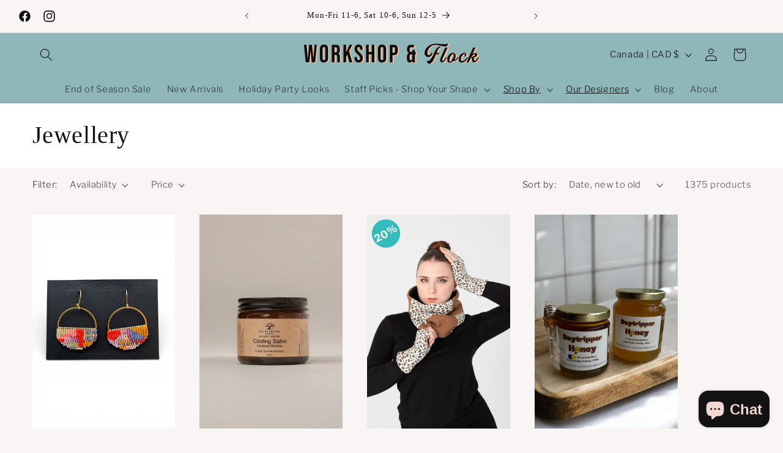

--- FILE ---
content_type: text/html; charset=utf-8
request_url: https://workshopandflock.com/collections/jewellery
body_size: 44202
content:
<!doctype html>
<html class="js" lang="en">
  <head>
    <meta charset="utf-8">
    <meta http-equiv="X-UA-Compatible" content="IE=edge">
    <meta name="viewport" content="width=device-width,initial-scale=1">
    <meta name="theme-color" content="">
    <link rel="canonical" href="https://workshopandflock.com/collections/jewellery"><link rel="icon" type="image/png" href="//workshopandflock.com/cdn/shop/files/workshop_and_flock_logo.jpg?crop=center&height=32&v=1709647645&width=32"><link rel="preconnect" href="https://fonts.shopifycdn.com" crossorigin><title>
      Jewellery
 &ndash; Workshop &amp; Flock Boutique - Ottawa</title>

    

    

<meta property="og:site_name" content="Workshop &amp; Flock Boutique - Ottawa">
<meta property="og:url" content="https://workshopandflock.com/collections/jewellery">
<meta property="og:title" content="Jewellery">
<meta property="og:type" content="website">
<meta property="og:description" content="Flock boutique *hearts* all things cute &amp; handmade: which explains why we opened two shops full of lovely &amp; fun Canadian-made clothing, jewellery and accessories."><meta property="og:image" content="http://workshopandflock.com/cdn/shop/collections/6ba935_c7e619567210441496cfe0091e54090b_mv2.webp?v=1734637191">
  <meta property="og:image:secure_url" content="https://workshopandflock.com/cdn/shop/collections/6ba935_c7e619567210441496cfe0091e54090b_mv2.webp?v=1734637191">
  <meta property="og:image:width" content="500">
  <meta property="og:image:height" content="750"><meta name="twitter:card" content="summary_large_image">
<meta name="twitter:title" content="Jewellery">
<meta name="twitter:description" content="Flock boutique *hearts* all things cute &amp; handmade: which explains why we opened two shops full of lovely &amp; fun Canadian-made clothing, jewellery and accessories.">


    <script src="//workshopandflock.com/cdn/shop/t/88/assets/constants.js?v=132983761750457495441719256552" defer="defer"></script>
    <script src="//workshopandflock.com/cdn/shop/t/88/assets/pubsub.js?v=158357773527763999511719256554" defer="defer"></script>
    <script src="//workshopandflock.com/cdn/shop/t/88/assets/global.js?v=88558128918567037191719256553" defer="defer"></script><script>window.performance && window.performance.mark && window.performance.mark('shopify.content_for_header.start');</script><meta name="google-site-verification" content="xGH4R6p1NxkqHv-tW0WRSPi6kujKPWBEsaTrwWdmUqw">
<meta id="shopify-digital-wallet" name="shopify-digital-wallet" content="/6420383/digital_wallets/dialog">
<meta name="shopify-checkout-api-token" content="ce8f51cf42f6856de186ac86a4f7c63c">
<link rel="alternate" type="application/atom+xml" title="Feed" href="/collections/jewellery.atom" />
<link rel="next" href="/collections/jewellery?page=2">
<link rel="alternate" type="application/json+oembed" href="https://workshopandflock.com/collections/jewellery.oembed">
<script async="async" src="/checkouts/internal/preloads.js?locale=en-CA"></script>
<link rel="preconnect" href="https://shop.app" crossorigin="anonymous">
<script async="async" src="https://shop.app/checkouts/internal/preloads.js?locale=en-CA&shop_id=6420383" crossorigin="anonymous"></script>
<script id="apple-pay-shop-capabilities" type="application/json">{"shopId":6420383,"countryCode":"CA","currencyCode":"CAD","merchantCapabilities":["supports3DS"],"merchantId":"gid:\/\/shopify\/Shop\/6420383","merchantName":"Workshop \u0026 Flock Boutique - Ottawa","requiredBillingContactFields":["postalAddress","email","phone"],"requiredShippingContactFields":["postalAddress","email","phone"],"shippingType":"shipping","supportedNetworks":["visa","masterCard","interac"],"total":{"type":"pending","label":"Workshop \u0026 Flock Boutique - Ottawa","amount":"1.00"},"shopifyPaymentsEnabled":true,"supportsSubscriptions":true}</script>
<script id="shopify-features" type="application/json">{"accessToken":"ce8f51cf42f6856de186ac86a4f7c63c","betas":["rich-media-storefront-analytics"],"domain":"workshopandflock.com","predictiveSearch":true,"shopId":6420383,"locale":"en"}</script>
<script>var Shopify = Shopify || {};
Shopify.shop = "workshop-boutique.myshopify.com";
Shopify.locale = "en";
Shopify.currency = {"active":"CAD","rate":"1.0"};
Shopify.country = "CA";
Shopify.theme = {"name":"Publisher - 15.0","id":143482290411,"schema_name":"Publisher","schema_version":"15.0.0","theme_store_id":1864,"role":"main"};
Shopify.theme.handle = "null";
Shopify.theme.style = {"id":null,"handle":null};
Shopify.cdnHost = "workshopandflock.com/cdn";
Shopify.routes = Shopify.routes || {};
Shopify.routes.root = "/";</script>
<script type="module">!function(o){(o.Shopify=o.Shopify||{}).modules=!0}(window);</script>
<script>!function(o){function n(){var o=[];function n(){o.push(Array.prototype.slice.apply(arguments))}return n.q=o,n}var t=o.Shopify=o.Shopify||{};t.loadFeatures=n(),t.autoloadFeatures=n()}(window);</script>
<script>
  window.ShopifyPay = window.ShopifyPay || {};
  window.ShopifyPay.apiHost = "shop.app\/pay";
  window.ShopifyPay.redirectState = null;
</script>
<script id="shop-js-analytics" type="application/json">{"pageType":"collection"}</script>
<script defer="defer" async type="module" src="//workshopandflock.com/cdn/shopifycloud/shop-js/modules/v2/client.init-shop-cart-sync_C5BV16lS.en.esm.js"></script>
<script defer="defer" async type="module" src="//workshopandflock.com/cdn/shopifycloud/shop-js/modules/v2/chunk.common_CygWptCX.esm.js"></script>
<script type="module">
  await import("//workshopandflock.com/cdn/shopifycloud/shop-js/modules/v2/client.init-shop-cart-sync_C5BV16lS.en.esm.js");
await import("//workshopandflock.com/cdn/shopifycloud/shop-js/modules/v2/chunk.common_CygWptCX.esm.js");

  window.Shopify.SignInWithShop?.initShopCartSync?.({"fedCMEnabled":true,"windoidEnabled":true});

</script>
<script>
  window.Shopify = window.Shopify || {};
  if (!window.Shopify.featureAssets) window.Shopify.featureAssets = {};
  window.Shopify.featureAssets['shop-js'] = {"shop-cart-sync":["modules/v2/client.shop-cart-sync_ZFArdW7E.en.esm.js","modules/v2/chunk.common_CygWptCX.esm.js"],"init-fed-cm":["modules/v2/client.init-fed-cm_CmiC4vf6.en.esm.js","modules/v2/chunk.common_CygWptCX.esm.js"],"shop-button":["modules/v2/client.shop-button_tlx5R9nI.en.esm.js","modules/v2/chunk.common_CygWptCX.esm.js"],"shop-cash-offers":["modules/v2/client.shop-cash-offers_DOA2yAJr.en.esm.js","modules/v2/chunk.common_CygWptCX.esm.js","modules/v2/chunk.modal_D71HUcav.esm.js"],"init-windoid":["modules/v2/client.init-windoid_sURxWdc1.en.esm.js","modules/v2/chunk.common_CygWptCX.esm.js"],"shop-toast-manager":["modules/v2/client.shop-toast-manager_ClPi3nE9.en.esm.js","modules/v2/chunk.common_CygWptCX.esm.js"],"init-shop-email-lookup-coordinator":["modules/v2/client.init-shop-email-lookup-coordinator_B8hsDcYM.en.esm.js","modules/v2/chunk.common_CygWptCX.esm.js"],"init-shop-cart-sync":["modules/v2/client.init-shop-cart-sync_C5BV16lS.en.esm.js","modules/v2/chunk.common_CygWptCX.esm.js"],"avatar":["modules/v2/client.avatar_BTnouDA3.en.esm.js"],"pay-button":["modules/v2/client.pay-button_FdsNuTd3.en.esm.js","modules/v2/chunk.common_CygWptCX.esm.js"],"init-customer-accounts":["modules/v2/client.init-customer-accounts_DxDtT_ad.en.esm.js","modules/v2/client.shop-login-button_C5VAVYt1.en.esm.js","modules/v2/chunk.common_CygWptCX.esm.js","modules/v2/chunk.modal_D71HUcav.esm.js"],"init-shop-for-new-customer-accounts":["modules/v2/client.init-shop-for-new-customer-accounts_ChsxoAhi.en.esm.js","modules/v2/client.shop-login-button_C5VAVYt1.en.esm.js","modules/v2/chunk.common_CygWptCX.esm.js","modules/v2/chunk.modal_D71HUcav.esm.js"],"shop-login-button":["modules/v2/client.shop-login-button_C5VAVYt1.en.esm.js","modules/v2/chunk.common_CygWptCX.esm.js","modules/v2/chunk.modal_D71HUcav.esm.js"],"init-customer-accounts-sign-up":["modules/v2/client.init-customer-accounts-sign-up_CPSyQ0Tj.en.esm.js","modules/v2/client.shop-login-button_C5VAVYt1.en.esm.js","modules/v2/chunk.common_CygWptCX.esm.js","modules/v2/chunk.modal_D71HUcav.esm.js"],"shop-follow-button":["modules/v2/client.shop-follow-button_Cva4Ekp9.en.esm.js","modules/v2/chunk.common_CygWptCX.esm.js","modules/v2/chunk.modal_D71HUcav.esm.js"],"checkout-modal":["modules/v2/client.checkout-modal_BPM8l0SH.en.esm.js","modules/v2/chunk.common_CygWptCX.esm.js","modules/v2/chunk.modal_D71HUcav.esm.js"],"lead-capture":["modules/v2/client.lead-capture_Bi8yE_yS.en.esm.js","modules/v2/chunk.common_CygWptCX.esm.js","modules/v2/chunk.modal_D71HUcav.esm.js"],"shop-login":["modules/v2/client.shop-login_D6lNrXab.en.esm.js","modules/v2/chunk.common_CygWptCX.esm.js","modules/v2/chunk.modal_D71HUcav.esm.js"],"payment-terms":["modules/v2/client.payment-terms_CZxnsJam.en.esm.js","modules/v2/chunk.common_CygWptCX.esm.js","modules/v2/chunk.modal_D71HUcav.esm.js"]};
</script>
<script>(function() {
  var isLoaded = false;
  function asyncLoad() {
    if (isLoaded) return;
    isLoaded = true;
    var urls = ["https:\/\/chimpstatic.com\/mcjs-connected\/js\/users\/b9607e06210b166d2e2b24675\/bc70dacb00dc3931469292d52.js?shop=workshop-boutique.myshopify.com"];
    for (var i = 0; i < urls.length; i++) {
      var s = document.createElement('script');
      s.type = 'text/javascript';
      s.async = true;
      s.src = urls[i];
      var x = document.getElementsByTagName('script')[0];
      x.parentNode.insertBefore(s, x);
    }
  };
  if(window.attachEvent) {
    window.attachEvent('onload', asyncLoad);
  } else {
    window.addEventListener('load', asyncLoad, false);
  }
})();</script>
<script id="__st">var __st={"a":6420383,"offset":-18000,"reqid":"ee9ddfce-000c-4a40-9167-1c7628d11f30-1768768512","pageurl":"workshopandflock.com\/collections\/jewellery","u":"199eae834076","p":"collection","rtyp":"collection","rid":30015927};</script>
<script>window.ShopifyPaypalV4VisibilityTracking = true;</script>
<script id="captcha-bootstrap">!function(){'use strict';const t='contact',e='account',n='new_comment',o=[[t,t],['blogs',n],['comments',n],[t,'customer']],c=[[e,'customer_login'],[e,'guest_login'],[e,'recover_customer_password'],[e,'create_customer']],r=t=>t.map((([t,e])=>`form[action*='/${t}']:not([data-nocaptcha='true']) input[name='form_type'][value='${e}']`)).join(','),a=t=>()=>t?[...document.querySelectorAll(t)].map((t=>t.form)):[];function s(){const t=[...o],e=r(t);return a(e)}const i='password',u='form_key',d=['recaptcha-v3-token','g-recaptcha-response','h-captcha-response',i],f=()=>{try{return window.sessionStorage}catch{return}},m='__shopify_v',_=t=>t.elements[u];function p(t,e,n=!1){try{const o=window.sessionStorage,c=JSON.parse(o.getItem(e)),{data:r}=function(t){const{data:e,action:n}=t;return t[m]||n?{data:e,action:n}:{data:t,action:n}}(c);for(const[e,n]of Object.entries(r))t.elements[e]&&(t.elements[e].value=n);n&&o.removeItem(e)}catch(o){console.error('form repopulation failed',{error:o})}}const l='form_type',E='cptcha';function T(t){t.dataset[E]=!0}const w=window,h=w.document,L='Shopify',v='ce_forms',y='captcha';let A=!1;((t,e)=>{const n=(g='f06e6c50-85a8-45c8-87d0-21a2b65856fe',I='https://cdn.shopify.com/shopifycloud/storefront-forms-hcaptcha/ce_storefront_forms_captcha_hcaptcha.v1.5.2.iife.js',D={infoText:'Protected by hCaptcha',privacyText:'Privacy',termsText:'Terms'},(t,e,n)=>{const o=w[L][v],c=o.bindForm;if(c)return c(t,g,e,D).then(n);var r;o.q.push([[t,g,e,D],n]),r=I,A||(h.body.append(Object.assign(h.createElement('script'),{id:'captcha-provider',async:!0,src:r})),A=!0)});var g,I,D;w[L]=w[L]||{},w[L][v]=w[L][v]||{},w[L][v].q=[],w[L][y]=w[L][y]||{},w[L][y].protect=function(t,e){n(t,void 0,e),T(t)},Object.freeze(w[L][y]),function(t,e,n,w,h,L){const[v,y,A,g]=function(t,e,n){const i=e?o:[],u=t?c:[],d=[...i,...u],f=r(d),m=r(i),_=r(d.filter((([t,e])=>n.includes(e))));return[a(f),a(m),a(_),s()]}(w,h,L),I=t=>{const e=t.target;return e instanceof HTMLFormElement?e:e&&e.form},D=t=>v().includes(t);t.addEventListener('submit',(t=>{const e=I(t);if(!e)return;const n=D(e)&&!e.dataset.hcaptchaBound&&!e.dataset.recaptchaBound,o=_(e),c=g().includes(e)&&(!o||!o.value);(n||c)&&t.preventDefault(),c&&!n&&(function(t){try{if(!f())return;!function(t){const e=f();if(!e)return;const n=_(t);if(!n)return;const o=n.value;o&&e.removeItem(o)}(t);const e=Array.from(Array(32),(()=>Math.random().toString(36)[2])).join('');!function(t,e){_(t)||t.append(Object.assign(document.createElement('input'),{type:'hidden',name:u})),t.elements[u].value=e}(t,e),function(t,e){const n=f();if(!n)return;const o=[...t.querySelectorAll(`input[type='${i}']`)].map((({name:t})=>t)),c=[...d,...o],r={};for(const[a,s]of new FormData(t).entries())c.includes(a)||(r[a]=s);n.setItem(e,JSON.stringify({[m]:1,action:t.action,data:r}))}(t,e)}catch(e){console.error('failed to persist form',e)}}(e),e.submit())}));const S=(t,e)=>{t&&!t.dataset[E]&&(n(t,e.some((e=>e===t))),T(t))};for(const o of['focusin','change'])t.addEventListener(o,(t=>{const e=I(t);D(e)&&S(e,y())}));const B=e.get('form_key'),M=e.get(l),P=B&&M;t.addEventListener('DOMContentLoaded',(()=>{const t=y();if(P)for(const e of t)e.elements[l].value===M&&p(e,B);[...new Set([...A(),...v().filter((t=>'true'===t.dataset.shopifyCaptcha))])].forEach((e=>S(e,t)))}))}(h,new URLSearchParams(w.location.search),n,t,e,['guest_login'])})(!0,!0)}();</script>
<script integrity="sha256-4kQ18oKyAcykRKYeNunJcIwy7WH5gtpwJnB7kiuLZ1E=" data-source-attribution="shopify.loadfeatures" defer="defer" src="//workshopandflock.com/cdn/shopifycloud/storefront/assets/storefront/load_feature-a0a9edcb.js" crossorigin="anonymous"></script>
<script crossorigin="anonymous" defer="defer" src="//workshopandflock.com/cdn/shopifycloud/storefront/assets/shopify_pay/storefront-65b4c6d7.js?v=20250812"></script>
<script data-source-attribution="shopify.dynamic_checkout.dynamic.init">var Shopify=Shopify||{};Shopify.PaymentButton=Shopify.PaymentButton||{isStorefrontPortableWallets:!0,init:function(){window.Shopify.PaymentButton.init=function(){};var t=document.createElement("script");t.src="https://workshopandflock.com/cdn/shopifycloud/portable-wallets/latest/portable-wallets.en.js",t.type="module",document.head.appendChild(t)}};
</script>
<script data-source-attribution="shopify.dynamic_checkout.buyer_consent">
  function portableWalletsHideBuyerConsent(e){var t=document.getElementById("shopify-buyer-consent"),n=document.getElementById("shopify-subscription-policy-button");t&&n&&(t.classList.add("hidden"),t.setAttribute("aria-hidden","true"),n.removeEventListener("click",e))}function portableWalletsShowBuyerConsent(e){var t=document.getElementById("shopify-buyer-consent"),n=document.getElementById("shopify-subscription-policy-button");t&&n&&(t.classList.remove("hidden"),t.removeAttribute("aria-hidden"),n.addEventListener("click",e))}window.Shopify?.PaymentButton&&(window.Shopify.PaymentButton.hideBuyerConsent=portableWalletsHideBuyerConsent,window.Shopify.PaymentButton.showBuyerConsent=portableWalletsShowBuyerConsent);
</script>
<script data-source-attribution="shopify.dynamic_checkout.cart.bootstrap">document.addEventListener("DOMContentLoaded",(function(){function t(){return document.querySelector("shopify-accelerated-checkout-cart, shopify-accelerated-checkout")}if(t())Shopify.PaymentButton.init();else{new MutationObserver((function(e,n){t()&&(Shopify.PaymentButton.init(),n.disconnect())})).observe(document.body,{childList:!0,subtree:!0})}}));
</script>
<link id="shopify-accelerated-checkout-styles" rel="stylesheet" media="screen" href="https://workshopandflock.com/cdn/shopifycloud/portable-wallets/latest/accelerated-checkout-backwards-compat.css" crossorigin="anonymous">
<style id="shopify-accelerated-checkout-cart">
        #shopify-buyer-consent {
  margin-top: 1em;
  display: inline-block;
  width: 100%;
}

#shopify-buyer-consent.hidden {
  display: none;
}

#shopify-subscription-policy-button {
  background: none;
  border: none;
  padding: 0;
  text-decoration: underline;
  font-size: inherit;
  cursor: pointer;
}

#shopify-subscription-policy-button::before {
  box-shadow: none;
}

      </style>
<script id="sections-script" data-sections="header" defer="defer" src="//workshopandflock.com/cdn/shop/t/88/compiled_assets/scripts.js?v=21260"></script>
<script>window.performance && window.performance.mark && window.performance.mark('shopify.content_for_header.end');</script>


    <style data-shopify>
      @font-face {
  font-family: "Libre Franklin";
  font-weight: 300;
  font-style: normal;
  font-display: swap;
  src: url("//workshopandflock.com/cdn/fonts/libre_franklin/librefranklin_n3.8cafdf02f3a4e5567b74224f139d214e665e34e1.woff2") format("woff2"),
       url("//workshopandflock.com/cdn/fonts/libre_franklin/librefranklin_n3.cdf6db8de35eb51473c109b271bf04f2b0561d68.woff") format("woff");
}

      @font-face {
  font-family: "Libre Franklin";
  font-weight: 700;
  font-style: normal;
  font-display: swap;
  src: url("//workshopandflock.com/cdn/fonts/libre_franklin/librefranklin_n7.6739620624550b8695d0cc23f92ffd46eb51c7a3.woff2") format("woff2"),
       url("//workshopandflock.com/cdn/fonts/libre_franklin/librefranklin_n7.7cebc205621b23b061b803310af0ad39921ae57d.woff") format("woff");
}

      @font-face {
  font-family: "Libre Franklin";
  font-weight: 300;
  font-style: italic;
  font-display: swap;
  src: url("//workshopandflock.com/cdn/fonts/libre_franklin/librefranklin_i3.27165bbc51c81ac815a3253a3cb85fa882967f30.woff2") format("woff2"),
       url("//workshopandflock.com/cdn/fonts/libre_franklin/librefranklin_i3.9c035b1243bfce781830852fea08b140fdc7e703.woff") format("woff");
}

      @font-face {
  font-family: "Libre Franklin";
  font-weight: 700;
  font-style: italic;
  font-display: swap;
  src: url("//workshopandflock.com/cdn/fonts/libre_franklin/librefranklin_i7.5cd0952dea701f27d5d0eb294c01347335232ef2.woff2") format("woff2"),
       url("//workshopandflock.com/cdn/fonts/libre_franklin/librefranklin_i7.41af936a1cd17668e4e060c6e0ad838ccf133ddd.woff") format("woff");
}

      

      
        :root,
        .color-scheme-1 {
          --color-background: 249,245,244;
        
          --gradient-background: #f9f5f4;
        

        

        --color-foreground: 18,18,18;
        --color-background-contrast: 204,170,162;
        --color-shadow: 18,18,18;
        --color-button: 222,183,82;
        --color-button-text: 255,255,255;
        --color-secondary-button: 249,245,244;
        --color-secondary-button-text: 18,18,18;
        --color-link: 18,18,18;
        --color-badge-foreground: 18,18,18;
        --color-badge-background: 249,245,244;
        --color-badge-border: 18,18,18;
        --payment-terms-background-color: rgb(249 245 244);
      }
      
        
        .color-scheme-2 {
          --color-background: 143,182,184;
        
          --gradient-background: #8fb6b8;
        

        

        --color-foreground: 18,18,18;
        --color-background-contrast: 77,120,122;
        --color-shadow: 18,18,18;
        --color-button: 143,182,184;
        --color-button-text: 255,255,255;
        --color-secondary-button: 143,182,184;
        --color-secondary-button-text: 18,18,18;
        --color-link: 18,18,18;
        --color-badge-foreground: 18,18,18;
        --color-badge-background: 143,182,184;
        --color-badge-border: 18,18,18;
        --payment-terms-background-color: rgb(143 182 184);
      }
      
        
        .color-scheme-3 {
          --color-background: 255,255,255;
        
          --gradient-background: #ffffff;
        

        

        --color-foreground: 18,18,18;
        --color-background-contrast: 191,191,191;
        --color-shadow: 255,255,255;
        --color-button: 143,182,184;
        --color-button-text: 255,255,255;
        --color-secondary-button: 255,255,255;
        --color-secondary-button-text: 222,183,82;
        --color-link: 222,183,82;
        --color-badge-foreground: 18,18,18;
        --color-badge-background: 255,255,255;
        --color-badge-border: 18,18,18;
        --payment-terms-background-color: rgb(255 255 255);
      }
      
        
        .color-scheme-4 {
          --color-background: 255,255,255;
        
          --gradient-background: #ffffff;
        

        

        --color-foreground: 18,18,18;
        --color-background-contrast: 191,191,191;
        --color-shadow: 18,18,18;
        --color-button: 143,182,184;
        --color-button-text: 117,147,148;
        --color-secondary-button: 255,255,255;
        --color-secondary-button-text: 94,124,126;
        --color-link: 94,124,126;
        --color-badge-foreground: 18,18,18;
        --color-badge-background: 255,255,255;
        --color-badge-border: 18,18,18;
        --payment-terms-background-color: rgb(255 255 255);
      }
      
        
        .color-scheme-5 {
          --color-background: 255,255,255;
        
          --gradient-background: #ffffff;
        

        

        --color-foreground: 255,255,255;
        --color-background-contrast: 191,191,191;
        --color-shadow: 18,18,18;
        --color-button: 255,255,255;
        --color-button-text: 255,255,255;
        --color-secondary-button: 255,255,255;
        --color-secondary-button-text: 255,255,255;
        --color-link: 255,255,255;
        --color-badge-foreground: 255,255,255;
        --color-badge-background: 255,255,255;
        --color-badge-border: 255,255,255;
        --payment-terms-background-color: rgb(255 255 255);
      }
      

      body, .color-scheme-1, .color-scheme-2, .color-scheme-3, .color-scheme-4, .color-scheme-5 {
        color: rgba(var(--color-foreground), 0.75);
        background-color: rgb(var(--color-background));
      }

      :root {
        --font-body-family: "Libre Franklin", sans-serif;
        --font-body-style: normal;
        --font-body-weight: 300;
        --font-body-weight-bold: 600;

        --font-heading-family: "New York", Iowan Old Style, Apple Garamond, Baskerville, Times New Roman, Droid Serif, Times, Source Serif Pro, serif, Apple Color Emoji, Segoe UI Emoji, Segoe UI Symbol;
        --font-heading-style: normal;
        --font-heading-weight: 400;

        --font-body-scale: 1.05;
        --font-heading-scale: 0.9523809523809523;

        --media-padding: px;
        --media-border-opacity: 0.1;
        --media-border-width: 0px;
        --media-radius: 0px;
        --media-shadow-opacity: 0.0;
        --media-shadow-horizontal-offset: 0px;
        --media-shadow-vertical-offset: 4px;
        --media-shadow-blur-radius: 5px;
        --media-shadow-visible: 0;

        --page-width: 160rem;
        --page-width-margin: 0rem;

        --product-card-image-padding: 0.0rem;
        --product-card-corner-radius: 0.0rem;
        --product-card-text-alignment: left;
        --product-card-border-width: 0.0rem;
        --product-card-border-opacity: 0.1;
        --product-card-shadow-opacity: 0.0;
        --product-card-shadow-visible: 0;
        --product-card-shadow-horizontal-offset: 0.0rem;
        --product-card-shadow-vertical-offset: 0.4rem;
        --product-card-shadow-blur-radius: 0.5rem;

        --collection-card-image-padding: 0.0rem;
        --collection-card-corner-radius: 0.0rem;
        --collection-card-text-alignment: left;
        --collection-card-border-width: 0.0rem;
        --collection-card-border-opacity: 0.1;
        --collection-card-shadow-opacity: 0.0;
        --collection-card-shadow-visible: 0;
        --collection-card-shadow-horizontal-offset: 0.0rem;
        --collection-card-shadow-vertical-offset: 0.4rem;
        --collection-card-shadow-blur-radius: 0.5rem;

        --blog-card-image-padding: 0.0rem;
        --blog-card-corner-radius: 1.0rem;
        --blog-card-text-alignment: left;
        --blog-card-border-width: 0.0rem;
        --blog-card-border-opacity: 0.1;
        --blog-card-shadow-opacity: 0.0;
        --blog-card-shadow-visible: 0;
        --blog-card-shadow-horizontal-offset: 0.0rem;
        --blog-card-shadow-vertical-offset: 0.4rem;
        --blog-card-shadow-blur-radius: 0.5rem;

        --badge-corner-radius: 4.0rem;

        --popup-border-width: 1px;
        --popup-border-opacity: 1.0;
        --popup-corner-radius: 0px;
        --popup-shadow-opacity: 0.0;
        --popup-shadow-horizontal-offset: 0px;
        --popup-shadow-vertical-offset: 4px;
        --popup-shadow-blur-radius: 5px;

        --drawer-border-width: 4px;
        --drawer-border-opacity: 1.0;
        --drawer-shadow-opacity: 0.0;
        --drawer-shadow-horizontal-offset: 0px;
        --drawer-shadow-vertical-offset: 4px;
        --drawer-shadow-blur-radius: 5px;

        --spacing-sections-desktop: 0px;
        --spacing-sections-mobile: 0px;

        --grid-desktop-vertical-spacing: 4px;
        --grid-desktop-horizontal-spacing: 40px;
        --grid-mobile-vertical-spacing: 2px;
        --grid-mobile-horizontal-spacing: 20px;

        --text-boxes-border-opacity: 0.1;
        --text-boxes-border-width: 0px;
        --text-boxes-radius: 0px;
        --text-boxes-shadow-opacity: 0.0;
        --text-boxes-shadow-visible: 0;
        --text-boxes-shadow-horizontal-offset: 0px;
        --text-boxes-shadow-vertical-offset: 4px;
        --text-boxes-shadow-blur-radius: 5px;

        --buttons-radius: 40px;
        --buttons-radius-outset: 41px;
        --buttons-border-width: 1px;
        --buttons-border-opacity: 1.0;
        --buttons-shadow-opacity: 0.0;
        --buttons-shadow-visible: 0;
        --buttons-shadow-horizontal-offset: 0px;
        --buttons-shadow-vertical-offset: 4px;
        --buttons-shadow-blur-radius: 5px;
        --buttons-border-offset: 0.3px;

        --inputs-radius: 40px;
        --inputs-border-width: 1px;
        --inputs-border-opacity: 0.55;
        --inputs-shadow-opacity: 0.0;
        --inputs-shadow-horizontal-offset: 0px;
        --inputs-margin-offset: 0px;
        --inputs-shadow-vertical-offset: 4px;
        --inputs-shadow-blur-radius: 5px;
        --inputs-radius-outset: 41px;

        --variant-pills-radius: 40px;
        --variant-pills-border-width: 2px;
        --variant-pills-border-opacity: 0.1;
        --variant-pills-shadow-opacity: 0.0;
        --variant-pills-shadow-horizontal-offset: 0px;
        --variant-pills-shadow-vertical-offset: 4px;
        --variant-pills-shadow-blur-radius: 5px;
      }

      *,
      *::before,
      *::after {
        box-sizing: inherit;
      }

      html {
        box-sizing: border-box;
        font-size: calc(var(--font-body-scale) * 62.5%);
        height: 100%;
      }

      body {
        display: grid;
        grid-template-rows: auto auto 1fr auto;
        grid-template-columns: 100%;
        min-height: 100%;
        margin: 0;
        font-size: 1.5rem;
        letter-spacing: 0.06rem;
        line-height: calc(1 + 0.8 / var(--font-body-scale));
        font-family: var(--font-body-family);
        font-style: var(--font-body-style);
        font-weight: var(--font-body-weight);
      }

      @media screen and (min-width: 750px) {
        body {
          font-size: 1.6rem;
        }
      }
    </style>

    <link href="//workshopandflock.com/cdn/shop/t/88/assets/base.css?v=144968985024194912401719256553" rel="stylesheet" type="text/css" media="all" />

      <link rel="preload" as="font" href="//workshopandflock.com/cdn/fonts/libre_franklin/librefranklin_n3.8cafdf02f3a4e5567b74224f139d214e665e34e1.woff2" type="font/woff2" crossorigin>
      
<link href="//workshopandflock.com/cdn/shop/t/88/assets/component-localization-form.css?v=120620094879297847921719256553" rel="stylesheet" type="text/css" media="all" />
      <script src="//workshopandflock.com/cdn/shop/t/88/assets/localization-form.js?v=144176611646395275351719256552" defer="defer"></script><link
        rel="stylesheet"
        href="//workshopandflock.com/cdn/shop/t/88/assets/component-predictive-search.css?v=118923337488134913561719256553"
        media="print"
        onload="this.media='all'"
      ><script>
      if (Shopify.designMode) {
        document.documentElement.classList.add('shopify-design-mode');
      }
    </script>
  <!-- BEGIN app block: shopify://apps/sales-discounts/blocks/sale-labels/29205fb1-2e68-4d81-a905-d828a51c8413 --><style>#Product-Slider>div+div .hc-sale-tag,.Product__Gallery--stack .Product__SlideItem+.Product__SlideItem .hc-sale-tag,.\#product-card-badge.\@type\:sale,.badge--on-sale,.badge--onsale,.badge.color-sale,.badge.onsale,.flag.sale,.grid-product__on-sale,.grid-product__tag--sale,.hc-sale-tag+.ProductItem__Wrapper .ProductItem__Label,.hc-sale-tag+.badge__container,.hc-sale-tag+.card__inner .badge,.hc-sale-tag+.card__inner+.card__content .card__badge,.hc-sale-tag+link+.card-wrapper .card__badge,.hc-sale-tag+.card__wrapper .card__badge,.hc-sale-tag+.image-wrapper .product-item__badge,.hc-sale-tag+.product--labels,.hc-sale-tag+.product-item__image-wrapper .product-item__label-list,.hc-sale-tag+a .label,.hc-sale-tag+img+.product-item__meta+.product-item__badge,.label .overlay-sale,.lbl.on-sale,.media-column+.media-column .hc-sale-tag,.price__badge-sale,.product-badge--sale,.product-badge__sale,.product-card__label--sale,.product-item__badge--sale,.product-label--on-sale,.product-label--sale,.product-label.sale,.product__badge--sale,.product__badge__item--sale,.product__media-icon,.productitem__badge--sale,.sale-badge,.sale-box,.sale-item.icn,.sale-sticker,.sale_banner,.theme-img+.theme-img .hc-sale-tag,.hc-sale-tag+a+.badge,.hc-sale-tag+div .badge{display:none!important}.facets__display{z-index:3!important}.indiv-product .hc-sale-tag,.product-item--with-hover-swatches .hc-sale-tag,.product-recommendations .hc-sale-tag{z-index:3}#Product-Slider .hc-sale-tag{z-index:6}.product-holder .hc-sale-tag{z-index:9}.apply-gallery-animation .hc-product-page{z-index:10}.product-card.relative.flex.flex-col .hc-sale-tag{z-index:21}@media only screen and (min-width:750px){.product-gallery-item+.product-gallery-item .hc-sale-tag,.product__slide+.product__slide .hc-sale-tag,.yv-product-slider-item+.yv-product-slider-item .hc-sale-tag{display:none!important}}@media (min-width:960px){.product__media-item+.product__media-item .hc-sale-tag,.splide__slide+.splide__slide .hc-sale-tag{display:none!important}}
</style>
<script>
  let hcSaleLabelSettings = {
    domain: "workshop-boutique.myshopify.com",
    variants: [],
    selectedVariant: {},
    productPageImages: [],
    
  }
</script>
<style>.hc-sale-tag{z-index:2;position:absolute!important;top:8px;left:8px;display:inline-block;background:#fb485e;color:#ffffff;height:46px;width:46px;border-radius:23px;text-align:center;vertical-align:middle;font-weight:700;line-height:46px;-webkit-transform:rotate(-30deg);transform:rotate(-30deg)}@media screen and (max-width: 680px){.hc-sale-tag{top:2px;left:2px}}.hc-sale-tag{background:#36babb;color:#ffffff;}</style><script>document.addEventListener("DOMContentLoaded",function(){"undefined"!=typeof hcVariants&&function(e){function t(e,t,a){return function(){if(a)return t.apply(this,arguments),e.apply(this,arguments);var n=e.apply(this,arguments);return t.apply(this,arguments),n}}var a=null;function n(){var t=window.location.search.replace(/.*variant=(\d+).*/,"$1");t&&t!=a&&(a=t,e(t))}window.history.pushState=t(history.pushState,n),window.history.replaceState=t(history.replaceState,n),window.addEventListener("popstate",n)}(function(e){let t=null;for(var a=0;a<hcVariants.length;a++)if(hcVariants[a].id==e){t=hcVariants[a];var n=document.querySelectorAll(".hc-product-page.hc-sale-tag");if(t.compare_at_price&&t.compare_at_price>t.price){var r=100*(t.compare_at_price-t.price)/t.compare_at_price;if(null!=r)for(a=0;a<n.length;a++)n[a].childNodes[0].textContent=r.toFixed(0)+"%",n[a].style.display="block";else for(a=0;a<n.length;a++)n[a].style.display="none"}else for(a=0;a<n.length;a++)n[a].style.display="none";break}})});</script> 


<!-- END app block --><!-- BEGIN app block: shopify://apps/sales-discounts/blocks/countdown/29205fb1-2e68-4d81-a905-d828a51c8413 -->
 
<!-- END app block --><script src="https://cdn.shopify.com/extensions/019bbca0-fcf5-7f6c-8590-d768dd0bcdd7/sdm-extensions-56/assets/hc-sale-labels.min.js" type="text/javascript" defer="defer"></script>
<script src="https://cdn.shopify.com/extensions/7bc9bb47-adfa-4267-963e-cadee5096caf/inbox-1252/assets/inbox-chat-loader.js" type="text/javascript" defer="defer"></script>
<script src="https://cdn.shopify.com/extensions/019bbca0-fcf5-7f6c-8590-d768dd0bcdd7/sdm-extensions-56/assets/hc-countdown.min.js" type="text/javascript" defer="defer"></script>
<link href="https://cdn.shopify.com/extensions/019bbca0-fcf5-7f6c-8590-d768dd0bcdd7/sdm-extensions-56/assets/hc-countdown.css" rel="stylesheet" type="text/css" media="all">
<link href="https://monorail-edge.shopifysvc.com" rel="dns-prefetch">
<script>(function(){if ("sendBeacon" in navigator && "performance" in window) {try {var session_token_from_headers = performance.getEntriesByType('navigation')[0].serverTiming.find(x => x.name == '_s').description;} catch {var session_token_from_headers = undefined;}var session_cookie_matches = document.cookie.match(/_shopify_s=([^;]*)/);var session_token_from_cookie = session_cookie_matches && session_cookie_matches.length === 2 ? session_cookie_matches[1] : "";var session_token = session_token_from_headers || session_token_from_cookie || "";function handle_abandonment_event(e) {var entries = performance.getEntries().filter(function(entry) {return /monorail-edge.shopifysvc.com/.test(entry.name);});if (!window.abandonment_tracked && entries.length === 0) {window.abandonment_tracked = true;var currentMs = Date.now();var navigation_start = performance.timing.navigationStart;var payload = {shop_id: 6420383,url: window.location.href,navigation_start,duration: currentMs - navigation_start,session_token,page_type: "collection"};window.navigator.sendBeacon("https://monorail-edge.shopifysvc.com/v1/produce", JSON.stringify({schema_id: "online_store_buyer_site_abandonment/1.1",payload: payload,metadata: {event_created_at_ms: currentMs,event_sent_at_ms: currentMs}}));}}window.addEventListener('pagehide', handle_abandonment_event);}}());</script>
<script id="web-pixels-manager-setup">(function e(e,d,r,n,o){if(void 0===o&&(o={}),!Boolean(null===(a=null===(i=window.Shopify)||void 0===i?void 0:i.analytics)||void 0===a?void 0:a.replayQueue)){var i,a;window.Shopify=window.Shopify||{};var t=window.Shopify;t.analytics=t.analytics||{};var s=t.analytics;s.replayQueue=[],s.publish=function(e,d,r){return s.replayQueue.push([e,d,r]),!0};try{self.performance.mark("wpm:start")}catch(e){}var l=function(){var e={modern:/Edge?\/(1{2}[4-9]|1[2-9]\d|[2-9]\d{2}|\d{4,})\.\d+(\.\d+|)|Firefox\/(1{2}[4-9]|1[2-9]\d|[2-9]\d{2}|\d{4,})\.\d+(\.\d+|)|Chrom(ium|e)\/(9{2}|\d{3,})\.\d+(\.\d+|)|(Maci|X1{2}).+ Version\/(15\.\d+|(1[6-9]|[2-9]\d|\d{3,})\.\d+)([,.]\d+|)( \(\w+\)|)( Mobile\/\w+|) Safari\/|Chrome.+OPR\/(9{2}|\d{3,})\.\d+\.\d+|(CPU[ +]OS|iPhone[ +]OS|CPU[ +]iPhone|CPU IPhone OS|CPU iPad OS)[ +]+(15[._]\d+|(1[6-9]|[2-9]\d|\d{3,})[._]\d+)([._]\d+|)|Android:?[ /-](13[3-9]|1[4-9]\d|[2-9]\d{2}|\d{4,})(\.\d+|)(\.\d+|)|Android.+Firefox\/(13[5-9]|1[4-9]\d|[2-9]\d{2}|\d{4,})\.\d+(\.\d+|)|Android.+Chrom(ium|e)\/(13[3-9]|1[4-9]\d|[2-9]\d{2}|\d{4,})\.\d+(\.\d+|)|SamsungBrowser\/([2-9]\d|\d{3,})\.\d+/,legacy:/Edge?\/(1[6-9]|[2-9]\d|\d{3,})\.\d+(\.\d+|)|Firefox\/(5[4-9]|[6-9]\d|\d{3,})\.\d+(\.\d+|)|Chrom(ium|e)\/(5[1-9]|[6-9]\d|\d{3,})\.\d+(\.\d+|)([\d.]+$|.*Safari\/(?![\d.]+ Edge\/[\d.]+$))|(Maci|X1{2}).+ Version\/(10\.\d+|(1[1-9]|[2-9]\d|\d{3,})\.\d+)([,.]\d+|)( \(\w+\)|)( Mobile\/\w+|) Safari\/|Chrome.+OPR\/(3[89]|[4-9]\d|\d{3,})\.\d+\.\d+|(CPU[ +]OS|iPhone[ +]OS|CPU[ +]iPhone|CPU IPhone OS|CPU iPad OS)[ +]+(10[._]\d+|(1[1-9]|[2-9]\d|\d{3,})[._]\d+)([._]\d+|)|Android:?[ /-](13[3-9]|1[4-9]\d|[2-9]\d{2}|\d{4,})(\.\d+|)(\.\d+|)|Mobile Safari.+OPR\/([89]\d|\d{3,})\.\d+\.\d+|Android.+Firefox\/(13[5-9]|1[4-9]\d|[2-9]\d{2}|\d{4,})\.\d+(\.\d+|)|Android.+Chrom(ium|e)\/(13[3-9]|1[4-9]\d|[2-9]\d{2}|\d{4,})\.\d+(\.\d+|)|Android.+(UC? ?Browser|UCWEB|U3)[ /]?(15\.([5-9]|\d{2,})|(1[6-9]|[2-9]\d|\d{3,})\.\d+)\.\d+|SamsungBrowser\/(5\.\d+|([6-9]|\d{2,})\.\d+)|Android.+MQ{2}Browser\/(14(\.(9|\d{2,})|)|(1[5-9]|[2-9]\d|\d{3,})(\.\d+|))(\.\d+|)|K[Aa][Ii]OS\/(3\.\d+|([4-9]|\d{2,})\.\d+)(\.\d+|)/},d=e.modern,r=e.legacy,n=navigator.userAgent;return n.match(d)?"modern":n.match(r)?"legacy":"unknown"}(),u="modern"===l?"modern":"legacy",c=(null!=n?n:{modern:"",legacy:""})[u],f=function(e){return[e.baseUrl,"/wpm","/b",e.hashVersion,"modern"===e.buildTarget?"m":"l",".js"].join("")}({baseUrl:d,hashVersion:r,buildTarget:u}),m=function(e){var d=e.version,r=e.bundleTarget,n=e.surface,o=e.pageUrl,i=e.monorailEndpoint;return{emit:function(e){var a=e.status,t=e.errorMsg,s=(new Date).getTime(),l=JSON.stringify({metadata:{event_sent_at_ms:s},events:[{schema_id:"web_pixels_manager_load/3.1",payload:{version:d,bundle_target:r,page_url:o,status:a,surface:n,error_msg:t},metadata:{event_created_at_ms:s}}]});if(!i)return console&&console.warn&&console.warn("[Web Pixels Manager] No Monorail endpoint provided, skipping logging."),!1;try{return self.navigator.sendBeacon.bind(self.navigator)(i,l)}catch(e){}var u=new XMLHttpRequest;try{return u.open("POST",i,!0),u.setRequestHeader("Content-Type","text/plain"),u.send(l),!0}catch(e){return console&&console.warn&&console.warn("[Web Pixels Manager] Got an unhandled error while logging to Monorail."),!1}}}}({version:r,bundleTarget:l,surface:e.surface,pageUrl:self.location.href,monorailEndpoint:e.monorailEndpoint});try{o.browserTarget=l,function(e){var d=e.src,r=e.async,n=void 0===r||r,o=e.onload,i=e.onerror,a=e.sri,t=e.scriptDataAttributes,s=void 0===t?{}:t,l=document.createElement("script"),u=document.querySelector("head"),c=document.querySelector("body");if(l.async=n,l.src=d,a&&(l.integrity=a,l.crossOrigin="anonymous"),s)for(var f in s)if(Object.prototype.hasOwnProperty.call(s,f))try{l.dataset[f]=s[f]}catch(e){}if(o&&l.addEventListener("load",o),i&&l.addEventListener("error",i),u)u.appendChild(l);else{if(!c)throw new Error("Did not find a head or body element to append the script");c.appendChild(l)}}({src:f,async:!0,onload:function(){if(!function(){var e,d;return Boolean(null===(d=null===(e=window.Shopify)||void 0===e?void 0:e.analytics)||void 0===d?void 0:d.initialized)}()){var d=window.webPixelsManager.init(e)||void 0;if(d){var r=window.Shopify.analytics;r.replayQueue.forEach((function(e){var r=e[0],n=e[1],o=e[2];d.publishCustomEvent(r,n,o)})),r.replayQueue=[],r.publish=d.publishCustomEvent,r.visitor=d.visitor,r.initialized=!0}}},onerror:function(){return m.emit({status:"failed",errorMsg:"".concat(f," has failed to load")})},sri:function(e){var d=/^sha384-[A-Za-z0-9+/=]+$/;return"string"==typeof e&&d.test(e)}(c)?c:"",scriptDataAttributes:o}),m.emit({status:"loading"})}catch(e){m.emit({status:"failed",errorMsg:(null==e?void 0:e.message)||"Unknown error"})}}})({shopId: 6420383,storefrontBaseUrl: "https://workshopandflock.com",extensionsBaseUrl: "https://extensions.shopifycdn.com/cdn/shopifycloud/web-pixels-manager",monorailEndpoint: "https://monorail-edge.shopifysvc.com/unstable/produce_batch",surface: "storefront-renderer",enabledBetaFlags: ["2dca8a86"],webPixelsConfigList: [{"id":"477692139","configuration":"{\"config\":\"{\\\"pixel_id\\\":\\\"G-GWWK3YWW26\\\",\\\"target_country\\\":\\\"CA\\\",\\\"gtag_events\\\":[{\\\"type\\\":\\\"begin_checkout\\\",\\\"action_label\\\":\\\"G-GWWK3YWW26\\\"},{\\\"type\\\":\\\"search\\\",\\\"action_label\\\":\\\"G-GWWK3YWW26\\\"},{\\\"type\\\":\\\"view_item\\\",\\\"action_label\\\":[\\\"G-GWWK3YWW26\\\",\\\"MC-QZGGYKYR9K\\\"]},{\\\"type\\\":\\\"purchase\\\",\\\"action_label\\\":[\\\"G-GWWK3YWW26\\\",\\\"MC-QZGGYKYR9K\\\"]},{\\\"type\\\":\\\"page_view\\\",\\\"action_label\\\":[\\\"G-GWWK3YWW26\\\",\\\"MC-QZGGYKYR9K\\\"]},{\\\"type\\\":\\\"add_payment_info\\\",\\\"action_label\\\":\\\"G-GWWK3YWW26\\\"},{\\\"type\\\":\\\"add_to_cart\\\",\\\"action_label\\\":\\\"G-GWWK3YWW26\\\"}],\\\"enable_monitoring_mode\\\":false}\"}","eventPayloadVersion":"v1","runtimeContext":"OPEN","scriptVersion":"b2a88bafab3e21179ed38636efcd8a93","type":"APP","apiClientId":1780363,"privacyPurposes":[],"dataSharingAdjustments":{"protectedCustomerApprovalScopes":["read_customer_address","read_customer_email","read_customer_name","read_customer_personal_data","read_customer_phone"]}},{"id":"183238891","configuration":"{\"pixel_id\":\"808513356385360\",\"pixel_type\":\"facebook_pixel\",\"metaapp_system_user_token\":\"-\"}","eventPayloadVersion":"v1","runtimeContext":"OPEN","scriptVersion":"ca16bc87fe92b6042fbaa3acc2fbdaa6","type":"APP","apiClientId":2329312,"privacyPurposes":["ANALYTICS","MARKETING","SALE_OF_DATA"],"dataSharingAdjustments":{"protectedCustomerApprovalScopes":["read_customer_address","read_customer_email","read_customer_name","read_customer_personal_data","read_customer_phone"]}},{"id":"69959915","eventPayloadVersion":"v1","runtimeContext":"LAX","scriptVersion":"1","type":"CUSTOM","privacyPurposes":["ANALYTICS"],"name":"Google Analytics tag (migrated)"},{"id":"shopify-app-pixel","configuration":"{}","eventPayloadVersion":"v1","runtimeContext":"STRICT","scriptVersion":"0450","apiClientId":"shopify-pixel","type":"APP","privacyPurposes":["ANALYTICS","MARKETING"]},{"id":"shopify-custom-pixel","eventPayloadVersion":"v1","runtimeContext":"LAX","scriptVersion":"0450","apiClientId":"shopify-pixel","type":"CUSTOM","privacyPurposes":["ANALYTICS","MARKETING"]}],isMerchantRequest: false,initData: {"shop":{"name":"Workshop \u0026 Flock Boutique - Ottawa","paymentSettings":{"currencyCode":"CAD"},"myshopifyDomain":"workshop-boutique.myshopify.com","countryCode":"CA","storefrontUrl":"https:\/\/workshopandflock.com"},"customer":null,"cart":null,"checkout":null,"productVariants":[],"purchasingCompany":null},},"https://workshopandflock.com/cdn","fcfee988w5aeb613cpc8e4bc33m6693e112",{"modern":"","legacy":""},{"shopId":"6420383","storefrontBaseUrl":"https:\/\/workshopandflock.com","extensionBaseUrl":"https:\/\/extensions.shopifycdn.com\/cdn\/shopifycloud\/web-pixels-manager","surface":"storefront-renderer","enabledBetaFlags":"[\"2dca8a86\"]","isMerchantRequest":"false","hashVersion":"fcfee988w5aeb613cpc8e4bc33m6693e112","publish":"custom","events":"[[\"page_viewed\",{}],[\"collection_viewed\",{\"collection\":{\"id\":\"30015927\",\"title\":\"Jewellery\",\"productVariants\":[{\"price\":{\"amount\":85.0,\"currencyCode\":\"CAD\"},\"product\":{\"title\":\"Miriam Beaded Dangle Earrings\",\"vendor\":\"Lost Thread Weaving\",\"id\":\"9291390353643\",\"untranslatedTitle\":\"Miriam Beaded Dangle Earrings\",\"url\":\"\/products\/miriam-beaded-dangle-earrings\",\"type\":\"Dangle Earrings\"},\"id\":\"47348524712171\",\"image\":{\"src\":\"\/\/workshopandflock.com\/cdn\/shop\/files\/BAF41C59-B96E-4583-A387-5C69B8120565.jpg?v=1768674341\"},\"sku\":\"purple reds\",\"title\":\"Purples Reds  Patchwork\",\"untranslatedTitle\":\"Purples Reds  Patchwork\"},{\"price\":{\"amount\":22.0,\"currencyCode\":\"CAD\"},\"product\":{\"title\":\"Cooling Salve\",\"vendor\":\"Bridlewood Soaps\",\"id\":\"9285522227435\",\"untranslatedTitle\":\"Cooling Salve\",\"url\":\"\/products\/cooling-salve\",\"type\":\"Salve\"},\"id\":\"47324865298667\",\"image\":{\"src\":\"\/\/workshopandflock.com\/cdn\/shop\/files\/cooling_salve_hero.webp?v=1767981736\"},\"sku\":null,\"title\":\"Default Title\",\"untranslatedTitle\":\"Default Title\"},{\"price\":{\"amount\":28.0,\"currencyCode\":\"CAD\"},\"product\":{\"title\":\"Fingerless Mittens\",\"vendor\":\"Slak\",\"id\":\"9204772110571\",\"untranslatedTitle\":\"Fingerless Mittens\",\"url\":\"\/products\/fingerless-gloves\",\"type\":\"Mittens\"},\"id\":\"47193858474219\",\"image\":{\"src\":\"\/\/workshopandflock.com\/cdn\/shop\/files\/rf_20250127230901slak-shooting-10-janv-2025-photographie-audrey-legerot-225.jpg?v=1766086478\"},\"sku\":null,\"title\":\"Leopard \/ Short\",\"untranslatedTitle\":\"Leopard \/ Short\"},{\"price\":{\"amount\":16.0,\"currencyCode\":\"CAD\"},\"product\":{\"title\":\"Daytripper Honey\",\"vendor\":\"Kaddatz\",\"id\":\"9204032635115\",\"untranslatedTitle\":\"Daytripper Honey\",\"url\":\"\/products\/daytripper-honey\",\"type\":\"honey\"},\"id\":\"47191343431915\",\"image\":{\"src\":\"\/\/workshopandflock.com\/cdn\/shop\/files\/IMG_1900.jpg?v=1765987584\"},\"sku\":\"Small w\/ Dip\",\"title\":\"375 Grams with Dipper\",\"untranslatedTitle\":\"375 Grams with Dipper\"},{\"price\":{\"amount\":12.0,\"currencyCode\":\"CAD\"},\"product\":{\"title\":\"Lili1024 Milk \u0026 Cookies Stud Earrings\",\"vendor\":\"Creations Lilipop\",\"id\":\"9204032602347\",\"untranslatedTitle\":\"Lili1024 Milk \u0026 Cookies Stud Earrings\",\"url\":\"\/products\/lili1024-milk-cookies-studs\",\"type\":\"Stud Earrings\"},\"id\":\"47191343399147\",\"image\":{\"src\":\"\/\/workshopandflock.com\/cdn\/shop\/files\/2023-04-14_12.22.jpg?v=1765987583\"},\"sku\":\"lili1024\",\"title\":\"Default Title\",\"untranslatedTitle\":\"Default Title\"},{\"price\":{\"amount\":28.0,\"currencyCode\":\"CAD\"},\"product\":{\"title\":\"Bleeding Heart Plant\",\"vendor\":\"ForgetBKnot\",\"id\":\"9204032569579\",\"untranslatedTitle\":\"Bleeding Heart Plant\",\"url\":\"\/products\/bleeding-heart-plant\",\"type\":\"Decor\"},\"id\":\"47191343235307\",\"image\":{\"src\":\"\/\/workshopandflock.com\/cdn\/shop\/files\/s403140901992871471_p464_i6_w3024.jpg?v=1765987583\"},\"sku\":\"hrt pink\",\"title\":\"Pink\",\"untranslatedTitle\":\"Pink\"},{\"price\":{\"amount\":14.0,\"currencyCode\":\"CAD\"},\"product\":{\"title\":\"Rainbow Keychain Charm\",\"vendor\":\"ForgetBKnot\",\"id\":\"9204032536811\",\"untranslatedTitle\":\"Rainbow Keychain Charm\",\"url\":\"\/products\/cacti-rainbow-bag-charm\",\"type\":\"Charm\"},\"id\":\"47191343071467\",\"image\":{\"src\":\"\/\/workshopandflock.com\/cdn\/shop\/files\/s403140901992871471_p358_i2_w3024.jpg?v=1765987584\"},\"sku\":\"rbow pink\",\"title\":\"Pink\",\"untranslatedTitle\":\"Pink\"},{\"price\":{\"amount\":18.0,\"currencyCode\":\"CAD\"},\"product\":{\"title\":\"Bubble Candle\",\"vendor\":\"Harbour\",\"id\":\"9204032307435\",\"untranslatedTitle\":\"Bubble Candle\",\"url\":\"\/products\/bubble-candle\",\"type\":\"Candle\"},\"id\":\"47191342317803\",\"image\":{\"src\":\"\/\/workshopandflock.com\/cdn\/shop\/files\/78E217C8-2A8E-492A-8CE9-CD0B4FFD3DE0_823x_ca931381-ea04-40ff-b518-cb785a6a9cd3.jpg?v=1765987581\"},\"sku\":null,\"title\":\"Ivory\",\"untranslatedTitle\":\"Ivory\"},{\"price\":{\"amount\":16.0,\"currencyCode\":\"CAD\"},\"product\":{\"title\":\"Tub Truffles Box\",\"vendor\":\"Bridlewood Soaps\",\"id\":\"9204032241899\",\"untranslatedTitle\":\"Tub Truffles Box\",\"url\":\"\/products\/cocoa-vanilla-tub-truffle-box\",\"type\":\"Bath Salts\"},\"id\":\"47191342285035\",\"image\":{\"src\":\"\/\/workshopandflock.com\/cdn\/shop\/files\/Tub_Truffles_Hero.webp?v=1765987583\"},\"sku\":null,\"title\":\"Default Title\",\"untranslatedTitle\":\"Default Title\"},{\"price\":{\"amount\":14.0,\"currencyCode\":\"CAD\"},\"product\":{\"title\":\"Hoya Heart Plant\",\"vendor\":\"ForgetBKnot\",\"id\":\"9204032274667\",\"untranslatedTitle\":\"Hoya Heart Plant\",\"url\":\"\/products\/hoya-heart-plant\",\"type\":\"Decor\"},\"id\":\"47191342252267\",\"image\":{\"src\":\"\/\/workshopandflock.com\/cdn\/shop\/files\/s403140901992871471_p460_i7_w3024.jpg?v=1765987583\"},\"sku\":\"hoya heart\",\"title\":\"Default Title\",\"untranslatedTitle\":\"Default Title\"},{\"price\":{\"amount\":36.0,\"currencyCode\":\"CAD\"},\"product\":{\"title\":\"Crescent Moon Necklace\",\"vendor\":\"Birch Jewellery\",\"id\":\"9204032078059\",\"untranslatedTitle\":\"Crescent Moon Necklace\",\"url\":\"\/products\/crescent-moon-necklace\",\"type\":\"Necklace\"},\"id\":\"47191341826283\",\"image\":{\"src\":\"\/\/workshopandflock.com\/cdn\/shop\/files\/IMG_9013_800x_5f2daf36-6ddf-4903-8d40-8e1a87bbabc0.webp?v=1765987582\"},\"sku\":\"gld moon\",\"title\":\"Gold\",\"untranslatedTitle\":\"Gold\"},{\"price\":{\"amount\":18.0,\"currencyCode\":\"CAD\"},\"product\":{\"title\":\"String of Pearls\",\"vendor\":\"ForgetBKnot\",\"id\":\"9204031881451\",\"untranslatedTitle\":\"String of Pearls\",\"url\":\"\/products\/string-of-pearls\",\"type\":\"Decor\"},\"id\":\"47191340581099\",\"image\":{\"src\":\"\/\/workshopandflock.com\/cdn\/shop\/files\/s403140901992871471_p439_i3_w1736.jpg?v=1765987580\"},\"sku\":\"Strng Prls\",\"title\":\"Default Title\",\"untranslatedTitle\":\"Default Title\"},{\"price\":{\"amount\":22.0,\"currencyCode\":\"CAD\"},\"product\":{\"title\":\"Potted Flower - Double\",\"vendor\":\"ForgetBKnot\",\"id\":\"9204031717611\",\"untranslatedTitle\":\"Potted Flower - Double\",\"url\":\"\/products\/potted-flower-double\",\"type\":\"Decor\"},\"id\":\"47191339827435\",\"image\":{\"src\":\"\/\/workshopandflock.com\/cdn\/shop\/files\/doubleflower2.jpg?v=1765987578\"},\"sku\":\"dbl pnk m\",\"title\":\"Pink \/ Medium\",\"untranslatedTitle\":\"Pink \/ Medium\"},{\"price\":{\"amount\":16.0,\"currencyCode\":\"CAD\"},\"product\":{\"title\":\"Cone Candle\",\"vendor\":\"Harbour\",\"id\":\"9204031684843\",\"untranslatedTitle\":\"Cone Candle\",\"url\":\"\/products\/cone-candle\",\"type\":\"Candle\"},\"id\":\"47191339696363\",\"image\":{\"src\":\"\/\/workshopandflock.com\/cdn\/shop\/files\/IMG_5393.heic?v=1765987578\"},\"sku\":null,\"title\":\"Pink\",\"untranslatedTitle\":\"Pink\"},{\"price\":{\"amount\":18.0,\"currencyCode\":\"CAD\"},\"product\":{\"title\":\"Potted Flower - Single\",\"vendor\":\"ForgetBKnot\",\"id\":\"9204031521003\",\"untranslatedTitle\":\"Potted Flower - Single\",\"url\":\"\/products\/potted-flower-single\",\"type\":\"Decor\"},\"id\":\"47191339335915\",\"image\":{\"src\":\"\/\/workshopandflock.com\/cdn\/shop\/files\/s403140901992871471_p457_i7_w3024_ad451a1e-8422-48a5-bc24-a5eaf7741e43.jpg?v=1765987578\"},\"sku\":\"sing pink\",\"title\":\"Pink\",\"untranslatedTitle\":\"Pink\"},{\"price\":{\"amount\":14.0,\"currencyCode\":\"CAD\"},\"product\":{\"title\":\"Macrame Cactus Key Charm\",\"vendor\":\"ForgetBKnot\",\"id\":\"9204031553771\",\"untranslatedTitle\":\"Macrame Cactus Key Charm\",\"url\":\"\/products\/macrame-cactus-key-charm\",\"type\":\"Key Chain\"},\"id\":\"47191339303147\",\"image\":{\"src\":\"\/\/workshopandflock.com\/cdn\/shop\/files\/cactuskeychain.jpg?v=1765987578\"},\"sku\":\"cactus keychain\",\"title\":\"Default Title\",\"untranslatedTitle\":\"Default Title\"},{\"price\":{\"amount\":12.0,\"currencyCode\":\"CAD\"},\"product\":{\"title\":\"Lili0714 Avocado Stud Earrings\",\"vendor\":\"Creations Lilipop\",\"id\":\"9203670483179\",\"untranslatedTitle\":\"Lili0714 Avocado Stud Earrings\",\"url\":\"\/products\/lili0714-avocado-stud-earrings\",\"type\":\"Stud Earrings\"},\"id\":\"47189842165995\",\"image\":{\"src\":\"\/\/workshopandflock.com\/cdn\/shop\/files\/DSC04597_copie.webp?v=1765924428\"},\"sku\":\"lili0714\",\"title\":\"Default Title\",\"untranslatedTitle\":\"Default Title\"},{\"price\":{\"amount\":12.0,\"currencyCode\":\"CAD\"},\"product\":{\"title\":\"Lili0573 Books Stud Earrings\",\"vendor\":\"Creations Lilipop\",\"id\":\"9203665109227\",\"untranslatedTitle\":\"Lili0573 Books Stud Earrings\",\"url\":\"\/products\/lili0573-books-stud-earrings\",\"type\":\"Stud Earrings\"},\"id\":\"47189835481323\",\"image\":{\"src\":\"\/\/workshopandflock.com\/cdn\/shop\/files\/DSC03238_copy.webp?v=1765924210\"},\"sku\":\"lili0573\",\"title\":\"White\",\"untranslatedTitle\":\"White\"},{\"price\":{\"amount\":12.0,\"currencyCode\":\"CAD\"},\"product\":{\"title\":\"Lili0972 Jellyfish Keychain\",\"vendor\":\"Creations Lilipop\",\"id\":\"9203648266475\",\"untranslatedTitle\":\"Lili0972 Jellyfish Keychain\",\"url\":\"\/products\/lili0972-jellyfish-keychain\",\"type\":\"Key Chain\"},\"id\":\"47189816443115\",\"image\":{\"src\":\"\/\/workshopandflock.com\/cdn\/shop\/files\/2023-02-15_16.20.57_copie.webp?v=1765923501\"},\"sku\":\"lili0972\",\"title\":\"White\",\"untranslatedTitle\":\"White\"},{\"price\":{\"amount\":12.0,\"currencyCode\":\"CAD\"},\"product\":{\"title\":\"Lili0677 Rollerblade Keychain\",\"vendor\":\"Creations Lilipop\",\"id\":\"9203642073323\",\"untranslatedTitle\":\"Lili0677 Rollerblade Keychain\",\"url\":\"\/products\/lili0677-rollerblade-keychain\",\"type\":\"Key Chain\"},\"id\":\"47189809430763\",\"image\":{\"src\":\"\/\/workshopandflock.com\/cdn\/shop\/files\/2023-02-20_17.36.14_copie.webp?v=1765923141\"},\"sku\":\"lili0677\",\"title\":\"Black\",\"untranslatedTitle\":\"Black\"},{\"price\":{\"amount\":12.0,\"currencyCode\":\"CAD\"},\"product\":{\"title\":\"Lili1019 Otter Keychain\",\"vendor\":\"Creations Lilipop\",\"id\":\"9203636109547\",\"untranslatedTitle\":\"Lili1019 Otter Keychain\",\"url\":\"\/products\/lili1019-otter-keychain\",\"type\":\"Key Chain\"},\"id\":\"47189798977771\",\"image\":{\"src\":\"\/\/workshopandflock.com\/cdn\/shop\/files\/2023-02-14_16.51.01_copie.webp?v=1765922819\"},\"sku\":\"lili1019\",\"title\":\"Default Title\",\"untranslatedTitle\":\"Default Title\"},{\"price\":{\"amount\":12.0,\"currencyCode\":\"CAD\"},\"product\":{\"title\":\"Lili1007 Monarch Butterfly Keychain\",\"vendor\":\"Creations Lilipop\",\"id\":\"9203630866667\",\"untranslatedTitle\":\"Lili1007 Monarch Butterfly Keychain\",\"url\":\"\/products\/lili1007-monarch-butterfly-keychain\",\"type\":\"Key Chain\"},\"id\":\"47189791801579\",\"image\":{\"src\":\"\/\/workshopandflock.com\/cdn\/shop\/files\/2023-02-14_16.48.50_copie.webp?v=1765922499\"},\"sku\":\"lili1007\",\"title\":\"Default Title\",\"untranslatedTitle\":\"Default Title\"},{\"price\":{\"amount\":12.0,\"currencyCode\":\"CAD\"},\"product\":{\"title\":\"Lili0390 Sheep Keychain\",\"vendor\":\"Creations Lilipop\",\"id\":\"9203627098347\",\"untranslatedTitle\":\"Lili0390 Sheep Keychain\",\"url\":\"\/products\/lili0390-sheep-keychain\",\"type\":\"Key Chain\"},\"id\":\"47189751267563\",\"image\":{\"src\":\"\/\/workshopandflock.com\/cdn\/shop\/files\/2023-02-21_15.01.56_copie.webp?v=1765922261\"},\"sku\":\"lili0390\",\"title\":\"Black\",\"untranslatedTitle\":\"Black\"},{\"price\":{\"amount\":12.0,\"currencyCode\":\"CAD\"},\"product\":{\"title\":\"Lili1006 Mushroom Keychain\",\"vendor\":\"Creations Lilipop\",\"id\":\"9203626377451\",\"untranslatedTitle\":\"Lili1006 Mushroom Keychain\",\"url\":\"\/products\/lili1006-mushroom-keychain\",\"type\":\"Key Chain\"},\"id\":\"47189749039339\",\"image\":{\"src\":\"\/\/workshopandflock.com\/cdn\/shop\/files\/2023-02-14_16.49.26_copie.webp?v=1765921953\"},\"sku\":\"lili1006\",\"title\":\"Default Title\",\"untranslatedTitle\":\"Default Title\"}]}}]]"});</script><script>
  window.ShopifyAnalytics = window.ShopifyAnalytics || {};
  window.ShopifyAnalytics.meta = window.ShopifyAnalytics.meta || {};
  window.ShopifyAnalytics.meta.currency = 'CAD';
  var meta = {"products":[{"id":9291390353643,"gid":"gid:\/\/shopify\/Product\/9291390353643","vendor":"Lost Thread Weaving","type":"Dangle Earrings","handle":"miriam-beaded-dangle-earrings","variants":[{"id":47348524712171,"price":8500,"name":"Miriam Beaded Dangle Earrings - Purples Reds  Patchwork","public_title":"Purples Reds  Patchwork","sku":"purple reds"}],"remote":false},{"id":9285522227435,"gid":"gid:\/\/shopify\/Product\/9285522227435","vendor":"Bridlewood Soaps","type":"Salve","handle":"cooling-salve","variants":[{"id":47324865298667,"price":2200,"name":"Cooling Salve","public_title":null,"sku":null}],"remote":false},{"id":9204772110571,"gid":"gid:\/\/shopify\/Product\/9204772110571","vendor":"Slak","type":"Mittens","handle":"fingerless-gloves","variants":[{"id":47193858474219,"price":2800,"name":"Fingerless Mittens - Leopard \/ Short","public_title":"Leopard \/ Short","sku":null},{"id":47193858506987,"price":3040,"name":"Fingerless Mittens - Leopard \/ Long","public_title":"Leopard \/ Long","sku":null},{"id":47193858539755,"price":2800,"name":"Fingerless Mittens - Blue \/ Short","public_title":"Blue \/ Short","sku":null},{"id":47193858572523,"price":3040,"name":"Fingerless Mittens - Blue \/ Long","public_title":"Blue \/ Long","sku":null}],"remote":false},{"id":9204032635115,"gid":"gid:\/\/shopify\/Product\/9204032635115","vendor":"Kaddatz","type":"honey","handle":"daytripper-honey","variants":[{"id":47191343431915,"price":1600,"name":"Daytripper Honey - 375 Grams with Dipper","public_title":"375 Grams with Dipper","sku":"Small w\/ Dip"},{"id":47191343464683,"price":1900,"name":"Daytripper Honey - 500 Grams","public_title":"500 Grams","sku":"Large"}],"remote":false},{"id":9204032602347,"gid":"gid:\/\/shopify\/Product\/9204032602347","vendor":"Creations Lilipop","type":"Stud Earrings","handle":"lili1024-milk-cookies-studs","variants":[{"id":47191343399147,"price":1200,"name":"Lili1024 Milk \u0026 Cookies Stud Earrings","public_title":null,"sku":"lili1024"}],"remote":false},{"id":9204032569579,"gid":"gid:\/\/shopify\/Product\/9204032569579","vendor":"ForgetBKnot","type":"Decor","handle":"bleeding-heart-plant","variants":[{"id":47191343235307,"price":2800,"name":"Bleeding Heart Plant - Pink","public_title":"Pink","sku":"hrt pink"},{"id":47191343268075,"price":2800,"name":"Bleeding Heart Plant - Hot Pink","public_title":"Hot Pink","sku":"hrt hotp"},{"id":47191343300843,"price":2800,"name":"Bleeding Heart Plant - Fuchsia","public_title":"Fuchsia","sku":"hrt fuchsia"},{"id":47191343333611,"price":2800,"name":"Bleeding Heart Plant - White","public_title":"White","sku":"hrt white"},{"id":47191343366379,"price":2800,"name":"Bleeding Heart Plant - Peach","public_title":"Peach","sku":null}],"remote":false},{"id":9204032536811,"gid":"gid:\/\/shopify\/Product\/9204032536811","vendor":"ForgetBKnot","type":"Charm","handle":"cacti-rainbow-bag-charm","variants":[{"id":47191343071467,"price":1400,"name":"Rainbow Keychain Charm - Pink","public_title":"Pink","sku":"rbow pink"},{"id":47191343104235,"price":1400,"name":"Rainbow Keychain Charm - Green","public_title":"Green","sku":"rbow grn"}],"remote":false},{"id":9204032307435,"gid":"gid:\/\/shopify\/Product\/9204032307435","vendor":"Harbour","type":"Candle","handle":"bubble-candle","variants":[{"id":47191342317803,"price":1800,"name":"Bubble Candle - Ivory","public_title":"Ivory","sku":null},{"id":47191342350571,"price":1800,"name":"Bubble Candle - Pink","public_title":"Pink","sku":null},{"id":47191342383339,"price":1800,"name":"Bubble Candle - Blue","public_title":"Blue","sku":null},{"id":47191342416107,"price":1800,"name":"Bubble Candle - Green","public_title":"Green","sku":null}],"remote":false},{"id":9204032241899,"gid":"gid:\/\/shopify\/Product\/9204032241899","vendor":"Bridlewood Soaps","type":"Bath Salts","handle":"cocoa-vanilla-tub-truffle-box","variants":[{"id":47191342285035,"price":1600,"name":"Tub Truffles Box","public_title":null,"sku":null}],"remote":false},{"id":9204032274667,"gid":"gid:\/\/shopify\/Product\/9204032274667","vendor":"ForgetBKnot","type":"Decor","handle":"hoya-heart-plant","variants":[{"id":47191342252267,"price":1400,"name":"Hoya Heart Plant","public_title":null,"sku":"hoya heart"}],"remote":false},{"id":9204032078059,"gid":"gid:\/\/shopify\/Product\/9204032078059","vendor":"Birch Jewellery","type":"Necklace","handle":"crescent-moon-necklace","variants":[{"id":47191341826283,"price":3600,"name":"Crescent Moon Necklace - Gold","public_title":"Gold","sku":"gld moon"},{"id":47191341859051,"price":3600,"name":"Crescent Moon Necklace - Silver","public_title":"Silver","sku":"slv moon"}],"remote":false},{"id":9204031881451,"gid":"gid:\/\/shopify\/Product\/9204031881451","vendor":"ForgetBKnot","type":"Decor","handle":"string-of-pearls","variants":[{"id":47191340581099,"price":1800,"name":"String of Pearls","public_title":null,"sku":"Strng Prls"}],"remote":false},{"id":9204031717611,"gid":"gid:\/\/shopify\/Product\/9204031717611","vendor":"ForgetBKnot","type":"Decor","handle":"potted-flower-double","variants":[{"id":47191339827435,"price":2200,"name":"Potted Flower - Double - Pink \/ Medium","public_title":"Pink \/ Medium","sku":"dbl pnk m"},{"id":47191339860203,"price":1800,"name":"Potted Flower - Double - Pink \/ Small","public_title":"Pink \/ Small","sku":"dbl pnk s"},{"id":47191339892971,"price":2200,"name":"Potted Flower - Double - Daisy \/ Medium","public_title":"Daisy \/ Medium","sku":"dbl yt m"},{"id":47191339925739,"price":1800,"name":"Potted Flower - Double - Daisy \/ Small","public_title":"Daisy \/ Small","sku":"dbl yt s"},{"id":47191339958507,"price":2200,"name":"Potted Flower - Double - Cappuccino \/ Medium","public_title":"Cappuccino \/ Medium","sku":"dbl pch m"},{"id":47191339991275,"price":1800,"name":"Potted Flower - Double - Cappuccino \/ Small","public_title":"Cappuccino \/ Small","sku":"dbl pch s"},{"id":47191340024043,"price":2200,"name":"Potted Flower - Double - Sunflower \/ Medium","public_title":"Sunflower \/ Medium","sku":"dbl ylw m"},{"id":47191340056811,"price":1800,"name":"Potted Flower - Double - Sunflower \/ Small","public_title":"Sunflower \/ Small","sku":"dbl ylw s"},{"id":47191340089579,"price":2200,"name":"Potted Flower - Double - Sangria \/ Medium","public_title":"Sangria \/ Medium","sku":"dbl dpnk m"},{"id":47191340122347,"price":1800,"name":"Potted Flower - Double - Sangria \/ Small","public_title":"Sangria \/ Small","sku":"dbl dpnk s"},{"id":47191340155115,"price":2200,"name":"Potted Flower - Double - Dark Rose \/ Medium","public_title":"Dark Rose \/ Medium","sku":"dbl wine m"},{"id":47191340187883,"price":1800,"name":"Potted Flower - Double - Dark Rose \/ Small","public_title":"Dark Rose \/ Small","sku":"dbl wine s"}],"remote":false},{"id":9204031684843,"gid":"gid:\/\/shopify\/Product\/9204031684843","vendor":"Harbour","type":"Candle","handle":"cone-candle","variants":[{"id":47191339696363,"price":1600,"name":"Cone Candle - Pink","public_title":"Pink","sku":null},{"id":47191339729131,"price":1600,"name":"Cone Candle - Blue","public_title":"Blue","sku":null},{"id":47191339761899,"price":1600,"name":"Cone Candle - Green","public_title":"Green","sku":null},{"id":47191339794667,"price":1600,"name":"Cone Candle - Ivory","public_title":"Ivory","sku":null}],"remote":false},{"id":9204031521003,"gid":"gid:\/\/shopify\/Product\/9204031521003","vendor":"ForgetBKnot","type":"Decor","handle":"potted-flower-single","variants":[{"id":47191339335915,"price":1800,"name":"Potted Flower - Single - Pink","public_title":"Pink","sku":"sing pink"},{"id":47191339368683,"price":1800,"name":"Potted Flower - Single - Daisy","public_title":"Daisy","sku":"sing daisy"},{"id":47191339401451,"price":1800,"name":"Potted Flower - Single - Cappuccino","public_title":"Cappuccino","sku":"sing capp"},{"id":47191339434219,"price":1800,"name":"Potted Flower - Single - Sunflower","public_title":"Sunflower","sku":"sing sunflwr"},{"id":47191339466987,"price":1800,"name":"Potted Flower - Single - Peachy Pink","public_title":"Peachy Pink","sku":"sing pch"},{"id":47191339499755,"price":1800,"name":"Potted Flower - Single - Sangria","public_title":"Sangria","sku":"sing sangria"},{"id":47191339532523,"price":1800,"name":"Potted Flower - Single - Dark Rose","public_title":"Dark Rose","sku":"sing drk rose"}],"remote":false},{"id":9204031553771,"gid":"gid:\/\/shopify\/Product\/9204031553771","vendor":"ForgetBKnot","type":"Key Chain","handle":"macrame-cactus-key-charm","variants":[{"id":47191339303147,"price":1400,"name":"Macrame Cactus Key Charm","public_title":null,"sku":"cactus keychain"}],"remote":false},{"id":9203670483179,"gid":"gid:\/\/shopify\/Product\/9203670483179","vendor":"Creations Lilipop","type":"Stud Earrings","handle":"lili0714-avocado-stud-earrings","variants":[{"id":47189842165995,"price":1200,"name":"Lili0714 Avocado Stud Earrings","public_title":null,"sku":"lili0714"}],"remote":false},{"id":9203665109227,"gid":"gid:\/\/shopify\/Product\/9203665109227","vendor":"Creations Lilipop","type":"Stud Earrings","handle":"lili0573-books-stud-earrings","variants":[{"id":47189835481323,"price":1200,"name":"Lili0573 Books Stud Earrings - White","public_title":"White","sku":"lili0573"},{"id":47189835514091,"price":1200,"name":"Lili0573 Books Stud Earrings - Gold","public_title":"Gold","sku":"lili0573"}],"remote":false},{"id":9203648266475,"gid":"gid:\/\/shopify\/Product\/9203648266475","vendor":"Creations Lilipop","type":"Key Chain","handle":"lili0972-jellyfish-keychain","variants":[{"id":47189816443115,"price":1200,"name":"Lili0972 Jellyfish Keychain - White","public_title":"White","sku":"lili0972"},{"id":47189816475883,"price":1200,"name":"Lili0972 Jellyfish Keychain - Turquoise","public_title":"Turquoise","sku":"lili0972"}],"remote":false},{"id":9203642073323,"gid":"gid:\/\/shopify\/Product\/9203642073323","vendor":"Creations Lilipop","type":"Key Chain","handle":"lili0677-rollerblade-keychain","variants":[{"id":47189809430763,"price":1200,"name":"Lili0677 Rollerblade Keychain - Black","public_title":"Black","sku":"lili0677"},{"id":47189809889515,"price":1200,"name":"Lili0677 Rollerblade Keychain - Red","public_title":"Red","sku":"lili0677"}],"remote":false},{"id":9203636109547,"gid":"gid:\/\/shopify\/Product\/9203636109547","vendor":"Creations Lilipop","type":"Key Chain","handle":"lili1019-otter-keychain","variants":[{"id":47189798977771,"price":1200,"name":"Lili1019 Otter Keychain","public_title":null,"sku":"lili1019"}],"remote":false},{"id":9203630866667,"gid":"gid:\/\/shopify\/Product\/9203630866667","vendor":"Creations Lilipop","type":"Key Chain","handle":"lili1007-monarch-butterfly-keychain","variants":[{"id":47189791801579,"price":1200,"name":"Lili1007 Monarch Butterfly Keychain","public_title":null,"sku":"lili1007"}],"remote":false},{"id":9203627098347,"gid":"gid:\/\/shopify\/Product\/9203627098347","vendor":"Creations Lilipop","type":"Key Chain","handle":"lili0390-sheep-keychain","variants":[{"id":47189751267563,"price":1200,"name":"Lili0390 Sheep Keychain - Black","public_title":"Black","sku":"lili0390"},{"id":47189751300331,"price":1200,"name":"Lili0390 Sheep Keychain - White","public_title":"White","sku":"lili0390"}],"remote":false},{"id":9203626377451,"gid":"gid:\/\/shopify\/Product\/9203626377451","vendor":"Creations Lilipop","type":"Key Chain","handle":"lili1006-mushroom-keychain","variants":[{"id":47189749039339,"price":1200,"name":"Lili1006 Mushroom Keychain","public_title":null,"sku":"lili1006"}],"remote":false}],"page":{"pageType":"collection","resourceType":"collection","resourceId":30015927,"requestId":"ee9ddfce-000c-4a40-9167-1c7628d11f30-1768768512"}};
  for (var attr in meta) {
    window.ShopifyAnalytics.meta[attr] = meta[attr];
  }
</script>
<script class="analytics">
  (function () {
    var customDocumentWrite = function(content) {
      var jquery = null;

      if (window.jQuery) {
        jquery = window.jQuery;
      } else if (window.Checkout && window.Checkout.$) {
        jquery = window.Checkout.$;
      }

      if (jquery) {
        jquery('body').append(content);
      }
    };

    var hasLoggedConversion = function(token) {
      if (token) {
        return document.cookie.indexOf('loggedConversion=' + token) !== -1;
      }
      return false;
    }

    var setCookieIfConversion = function(token) {
      if (token) {
        var twoMonthsFromNow = new Date(Date.now());
        twoMonthsFromNow.setMonth(twoMonthsFromNow.getMonth() + 2);

        document.cookie = 'loggedConversion=' + token + '; expires=' + twoMonthsFromNow;
      }
    }

    var trekkie = window.ShopifyAnalytics.lib = window.trekkie = window.trekkie || [];
    if (trekkie.integrations) {
      return;
    }
    trekkie.methods = [
      'identify',
      'page',
      'ready',
      'track',
      'trackForm',
      'trackLink'
    ];
    trekkie.factory = function(method) {
      return function() {
        var args = Array.prototype.slice.call(arguments);
        args.unshift(method);
        trekkie.push(args);
        return trekkie;
      };
    };
    for (var i = 0; i < trekkie.methods.length; i++) {
      var key = trekkie.methods[i];
      trekkie[key] = trekkie.factory(key);
    }
    trekkie.load = function(config) {
      trekkie.config = config || {};
      trekkie.config.initialDocumentCookie = document.cookie;
      var first = document.getElementsByTagName('script')[0];
      var script = document.createElement('script');
      script.type = 'text/javascript';
      script.onerror = function(e) {
        var scriptFallback = document.createElement('script');
        scriptFallback.type = 'text/javascript';
        scriptFallback.onerror = function(error) {
                var Monorail = {
      produce: function produce(monorailDomain, schemaId, payload) {
        var currentMs = new Date().getTime();
        var event = {
          schema_id: schemaId,
          payload: payload,
          metadata: {
            event_created_at_ms: currentMs,
            event_sent_at_ms: currentMs
          }
        };
        return Monorail.sendRequest("https://" + monorailDomain + "/v1/produce", JSON.stringify(event));
      },
      sendRequest: function sendRequest(endpointUrl, payload) {
        // Try the sendBeacon API
        if (window && window.navigator && typeof window.navigator.sendBeacon === 'function' && typeof window.Blob === 'function' && !Monorail.isIos12()) {
          var blobData = new window.Blob([payload], {
            type: 'text/plain'
          });

          if (window.navigator.sendBeacon(endpointUrl, blobData)) {
            return true;
          } // sendBeacon was not successful

        } // XHR beacon

        var xhr = new XMLHttpRequest();

        try {
          xhr.open('POST', endpointUrl);
          xhr.setRequestHeader('Content-Type', 'text/plain');
          xhr.send(payload);
        } catch (e) {
          console.log(e);
        }

        return false;
      },
      isIos12: function isIos12() {
        return window.navigator.userAgent.lastIndexOf('iPhone; CPU iPhone OS 12_') !== -1 || window.navigator.userAgent.lastIndexOf('iPad; CPU OS 12_') !== -1;
      }
    };
    Monorail.produce('monorail-edge.shopifysvc.com',
      'trekkie_storefront_load_errors/1.1',
      {shop_id: 6420383,
      theme_id: 143482290411,
      app_name: "storefront",
      context_url: window.location.href,
      source_url: "//workshopandflock.com/cdn/s/trekkie.storefront.cd680fe47e6c39ca5d5df5f0a32d569bc48c0f27.min.js"});

        };
        scriptFallback.async = true;
        scriptFallback.src = '//workshopandflock.com/cdn/s/trekkie.storefront.cd680fe47e6c39ca5d5df5f0a32d569bc48c0f27.min.js';
        first.parentNode.insertBefore(scriptFallback, first);
      };
      script.async = true;
      script.src = '//workshopandflock.com/cdn/s/trekkie.storefront.cd680fe47e6c39ca5d5df5f0a32d569bc48c0f27.min.js';
      first.parentNode.insertBefore(script, first);
    };
    trekkie.load(
      {"Trekkie":{"appName":"storefront","development":false,"defaultAttributes":{"shopId":6420383,"isMerchantRequest":null,"themeId":143482290411,"themeCityHash":"2527562393987900376","contentLanguage":"en","currency":"CAD","eventMetadataId":"40595052-bd22-4117-90c9-5c48dfac0180"},"isServerSideCookieWritingEnabled":true,"monorailRegion":"shop_domain","enabledBetaFlags":["65f19447"]},"Session Attribution":{},"S2S":{"facebookCapiEnabled":false,"source":"trekkie-storefront-renderer","apiClientId":580111}}
    );

    var loaded = false;
    trekkie.ready(function() {
      if (loaded) return;
      loaded = true;

      window.ShopifyAnalytics.lib = window.trekkie;

      var originalDocumentWrite = document.write;
      document.write = customDocumentWrite;
      try { window.ShopifyAnalytics.merchantGoogleAnalytics.call(this); } catch(error) {};
      document.write = originalDocumentWrite;

      window.ShopifyAnalytics.lib.page(null,{"pageType":"collection","resourceType":"collection","resourceId":30015927,"requestId":"ee9ddfce-000c-4a40-9167-1c7628d11f30-1768768512","shopifyEmitted":true});

      var match = window.location.pathname.match(/checkouts\/(.+)\/(thank_you|post_purchase)/)
      var token = match? match[1]: undefined;
      if (!hasLoggedConversion(token)) {
        setCookieIfConversion(token);
        window.ShopifyAnalytics.lib.track("Viewed Product Category",{"currency":"CAD","category":"Collection: jewellery","collectionName":"jewellery","collectionId":30015927,"nonInteraction":true},undefined,undefined,{"shopifyEmitted":true});
      }
    });


        var eventsListenerScript = document.createElement('script');
        eventsListenerScript.async = true;
        eventsListenerScript.src = "//workshopandflock.com/cdn/shopifycloud/storefront/assets/shop_events_listener-3da45d37.js";
        document.getElementsByTagName('head')[0].appendChild(eventsListenerScript);

})();</script>
  <script>
  if (!window.ga || (window.ga && typeof window.ga !== 'function')) {
    window.ga = function ga() {
      (window.ga.q = window.ga.q || []).push(arguments);
      if (window.Shopify && window.Shopify.analytics && typeof window.Shopify.analytics.publish === 'function') {
        window.Shopify.analytics.publish("ga_stub_called", {}, {sendTo: "google_osp_migration"});
      }
      console.error("Shopify's Google Analytics stub called with:", Array.from(arguments), "\nSee https://help.shopify.com/manual/promoting-marketing/pixels/pixel-migration#google for more information.");
    };
    if (window.Shopify && window.Shopify.analytics && typeof window.Shopify.analytics.publish === 'function') {
      window.Shopify.analytics.publish("ga_stub_initialized", {}, {sendTo: "google_osp_migration"});
    }
  }
</script>
<script
  defer
  src="https://workshopandflock.com/cdn/shopifycloud/perf-kit/shopify-perf-kit-3.0.4.min.js"
  data-application="storefront-renderer"
  data-shop-id="6420383"
  data-render-region="gcp-us-central1"
  data-page-type="collection"
  data-theme-instance-id="143482290411"
  data-theme-name="Publisher"
  data-theme-version="15.0.0"
  data-monorail-region="shop_domain"
  data-resource-timing-sampling-rate="10"
  data-shs="true"
  data-shs-beacon="true"
  data-shs-export-with-fetch="true"
  data-shs-logs-sample-rate="1"
  data-shs-beacon-endpoint="https://workshopandflock.com/api/collect"
></script>
</head>

  <body class="gradient animate--hover-default">
    <a class="skip-to-content-link button visually-hidden" href="#MainContent">
      Skip to content
    </a><!-- BEGIN sections: header-group -->
<div id="shopify-section-sections--18121202794731__announcement-bar" class="shopify-section shopify-section-group-header-group announcement-bar-section"><link href="//workshopandflock.com/cdn/shop/t/88/assets/component-slideshow.css?v=170654395204511176521719256553" rel="stylesheet" type="text/css" media="all" />
<link href="//workshopandflock.com/cdn/shop/t/88/assets/component-slider.css?v=14039311878856620671719256553" rel="stylesheet" type="text/css" media="all" />

  <link href="//workshopandflock.com/cdn/shop/t/88/assets/component-list-social.css?v=35792976012981934991719256552" rel="stylesheet" type="text/css" media="all" />


<div
  class="utility-bar color-scheme-1 gradient utility-bar--bottom-border"
  
>
  <div class="page-width utility-bar__grid utility-bar__grid--3-col">

<ul class="list-unstyled list-social" role="list"><li class="list-social__item">
      <a href="https://www.facebook.com/FlockBoutique" class="link list-social__link"><svg aria-hidden="true" focusable="false" class="icon icon-facebook" viewBox="0 0 20 20">
  <path fill="currentColor" d="M18 10.049C18 5.603 14.419 2 10 2c-4.419 0-8 3.603-8 8.049C2 14.067 4.925 17.396 8.75 18v-5.624H6.719v-2.328h2.03V8.275c0-2.017 1.195-3.132 3.023-3.132.874 0 1.79.158 1.79.158v1.98h-1.009c-.994 0-1.303.621-1.303 1.258v1.51h2.219l-.355 2.326H11.25V18c3.825-.604 6.75-3.933 6.75-7.951Z"/>
</svg>
<span class="visually-hidden">Facebook</span>
      </a>
    </li><li class="list-social__item">
      <a href="https://www.instagram.com/flock_boutique/" class="link list-social__link"><svg aria-hidden="true" focusable="false" class="icon icon-instagram" viewBox="0 0 20 20">
  <path fill="currentColor" fill-rule="evenodd" d="M13.23 3.492c-.84-.037-1.096-.046-3.23-.046-2.144 0-2.39.01-3.238.055-.776.027-1.195.164-1.487.273a2.43 2.43 0 0 0-.912.593 2.486 2.486 0 0 0-.602.922c-.11.282-.238.702-.274 1.486-.046.84-.046 1.095-.046 3.23 0 2.134.01 2.39.046 3.229.004.51.097 1.016.274 1.495.145.365.319.639.602.913.282.282.538.456.92.602.474.176.974.268 1.479.273.848.046 1.103.046 3.238.046 2.134 0 2.39-.01 3.23-.046.784-.036 1.203-.164 1.486-.273.374-.146.648-.329.921-.602.283-.283.447-.548.602-.922.177-.476.27-.979.274-1.486.037-.84.046-1.095.046-3.23 0-2.134-.01-2.39-.055-3.229-.027-.784-.164-1.204-.274-1.495a2.43 2.43 0 0 0-.593-.913 2.604 2.604 0 0 0-.92-.602c-.284-.11-.703-.237-1.488-.273ZM6.697 2.05c.857-.036 1.131-.045 3.302-.045 1.1-.014 2.202.001 3.302.045.664.014 1.321.14 1.943.374a3.968 3.968 0 0 1 1.414.922c.41.397.728.88.93 1.414.23.622.354 1.279.365 1.942C18 7.56 18 7.824 18 10.005c0 2.17-.01 2.444-.046 3.292-.036.858-.173 1.442-.374 1.943-.2.53-.474.976-.92 1.423a3.896 3.896 0 0 1-1.415.922c-.51.191-1.095.337-1.943.374-.857.036-1.122.045-3.302.045-2.171 0-2.445-.009-3.302-.055-.849-.027-1.432-.164-1.943-.364a4.152 4.152 0 0 1-1.414-.922 4.128 4.128 0 0 1-.93-1.423c-.183-.51-.329-1.085-.365-1.943C2.009 12.45 2 12.167 2 10.004c0-2.161 0-2.435.055-3.302.027-.848.164-1.432.365-1.942a4.44 4.44 0 0 1 .92-1.414 4.18 4.18 0 0 1 1.415-.93c.51-.183 1.094-.33 1.943-.366Zm.427 4.806a4.105 4.105 0 1 1 5.805 5.805 4.105 4.105 0 0 1-5.805-5.805Zm1.882 5.371a2.668 2.668 0 1 0 2.042-4.93 2.668 2.668 0 0 0-2.042 4.93Zm5.922-5.942a.958.958 0 1 1-1.355-1.355.958.958 0 0 1 1.355 1.355Z" clip-rule="evenodd"/>
</svg>
<span class="visually-hidden">Instagram</span>
      </a>
    </li></ul>
<slideshow-component
        class="announcement-bar"
        role="region"
        aria-roledescription="Carousel"
        aria-label="Announcement bar"
      >
        <div class="announcement-bar-slider slider-buttons">
          <button
            type="button"
            class="slider-button slider-button--prev"
            name="previous"
            aria-label="Previous announcement"
            aria-controls="Slider-sections--18121202794731__announcement-bar"
          >
            <svg aria-hidden="true" focusable="false" class="icon icon-caret" viewBox="0 0 10 6">
  <path fill-rule="evenodd" clip-rule="evenodd" d="M9.354.646a.5.5 0 00-.708 0L5 4.293 1.354.646a.5.5 0 00-.708.708l4 4a.5.5 0 00.708 0l4-4a.5.5 0 000-.708z" fill="currentColor">
</svg>

          </button>
          <div
            class="grid grid--1-col slider slider--everywhere"
            id="Slider-sections--18121202794731__announcement-bar"
            aria-live="polite"
            aria-atomic="true"
            data-autoplay="false"
            data-speed="4"
          ><div
                class="slideshow__slide slider__slide grid__item grid--1-col"
                id="Slide-sections--18121202794731__announcement-bar-1"
                
                role="group"
                aria-roledescription="Announcement"
                aria-label="1 of 4"
                tabindex="-1"
              >
                <div
                  class="announcement-bar__announcement"
                  role="region"
                  aria-label="Announcement"
                  
                ><a
                        href="/pages/contact-us"
                        class="announcement-bar__link link link--text focus-inset animate-arrow"
                      ><p class="announcement-bar__message h5">
                      <span>Mon-Fri 11-6, Sat 10-6, Sun 12-5</span><svg
  viewBox="0 0 14 10"
  fill="none"
  aria-hidden="true"
  focusable="false"
  class="icon icon-arrow"
  xmlns="http://www.w3.org/2000/svg"
>
  <path fill-rule="evenodd" clip-rule="evenodd" d="M8.537.808a.5.5 0 01.817-.162l4 4a.5.5 0 010 .708l-4 4a.5.5 0 11-.708-.708L11.793 5.5H1a.5.5 0 010-1h10.793L8.646 1.354a.5.5 0 01-.109-.546z" fill="currentColor">
</svg>

</p></a></div>
              </div><div
                class="slideshow__slide slider__slide grid__item grid--1-col"
                id="Slide-sections--18121202794731__announcement-bar-2"
                
                role="group"
                aria-roledescription="Announcement"
                aria-label="2 of 4"
                tabindex="-1"
              >
                <div
                  class="announcement-bar__announcement"
                  role="region"
                  aria-label="Announcement"
                  
                ><p class="announcement-bar__message h5">
                      <span>Order by Dec 11 for national shipping or Dec 18 for Ottawa delivery to get your gifts by Christmas.</span></p></div>
              </div><div
                class="slideshow__slide slider__slide grid__item grid--1-col"
                id="Slide-sections--18121202794731__announcement-bar-3"
                
                role="group"
                aria-roledescription="Announcement"
                aria-label="3 of 4"
                tabindex="-1"
              >
                <div
                  class="announcement-bar__announcement"
                  role="region"
                  aria-label="Announcement"
                  
                ><a
                        href="/policies/shipping-policy"
                        class="announcement-bar__link link link--text focus-inset animate-arrow"
                      ><p class="announcement-bar__message h5">
                      <span>Free shipping in Canada on orders of $250+ tax</span><svg
  viewBox="0 0 14 10"
  fill="none"
  aria-hidden="true"
  focusable="false"
  class="icon icon-arrow"
  xmlns="http://www.w3.org/2000/svg"
>
  <path fill-rule="evenodd" clip-rule="evenodd" d="M8.537.808a.5.5 0 01.817-.162l4 4a.5.5 0 010 .708l-4 4a.5.5 0 11-.708-.708L11.793 5.5H1a.5.5 0 010-1h10.793L8.646 1.354a.5.5 0 01-.109-.546z" fill="currentColor">
</svg>

</p></a></div>
              </div><div
                class="slideshow__slide slider__slide grid__item grid--1-col"
                id="Slide-sections--18121202794731__announcement-bar-4"
                
                role="group"
                aria-roledescription="Announcement"
                aria-label="4 of 4"
                tabindex="-1"
              >
                <div
                  class="announcement-bar__announcement"
                  role="region"
                  aria-label="Announcement"
                  
                ><a
                        href="/collections/boxing-week-sale"
                        class="announcement-bar__link link link--text focus-inset animate-arrow"
                      ><p class="announcement-bar__message h5">
                      <span>Shop our end of season sale.</span><svg
  viewBox="0 0 14 10"
  fill="none"
  aria-hidden="true"
  focusable="false"
  class="icon icon-arrow"
  xmlns="http://www.w3.org/2000/svg"
>
  <path fill-rule="evenodd" clip-rule="evenodd" d="M8.537.808a.5.5 0 01.817-.162l4 4a.5.5 0 010 .708l-4 4a.5.5 0 11-.708-.708L11.793 5.5H1a.5.5 0 010-1h10.793L8.646 1.354a.5.5 0 01-.109-.546z" fill="currentColor">
</svg>

</p></a></div>
              </div></div>
          <button
            type="button"
            class="slider-button slider-button--next"
            name="next"
            aria-label="Next announcement"
            aria-controls="Slider-sections--18121202794731__announcement-bar"
          >
            <svg aria-hidden="true" focusable="false" class="icon icon-caret" viewBox="0 0 10 6">
  <path fill-rule="evenodd" clip-rule="evenodd" d="M9.354.646a.5.5 0 00-.708 0L5 4.293 1.354.646a.5.5 0 00-.708.708l4 4a.5.5 0 00.708 0l4-4a.5.5 0 000-.708z" fill="currentColor">
</svg>

          </button>
        </div>
      </slideshow-component><div class="localization-wrapper">
</div>
  </div>
</div>


</div><div id="shopify-section-sections--18121202794731__header" class="shopify-section shopify-section-group-header-group section-header"><link rel="stylesheet" href="//workshopandflock.com/cdn/shop/t/88/assets/component-list-menu.css?v=151968516119678728991719256553" media="print" onload="this.media='all'">
<link rel="stylesheet" href="//workshopandflock.com/cdn/shop/t/88/assets/component-search.css?v=165164710990765432851719256552" media="print" onload="this.media='all'">
<link rel="stylesheet" href="//workshopandflock.com/cdn/shop/t/88/assets/component-menu-drawer.css?v=110695408305392539491719256552" media="print" onload="this.media='all'">
<link rel="stylesheet" href="//workshopandflock.com/cdn/shop/t/88/assets/component-cart-notification.css?v=54116361853792938221719256552" media="print" onload="this.media='all'">
<link rel="stylesheet" href="//workshopandflock.com/cdn/shop/t/88/assets/component-cart-items.css?v=127384614032664249911719256554" media="print" onload="this.media='all'"><link rel="stylesheet" href="//workshopandflock.com/cdn/shop/t/88/assets/component-price.css?v=70172745017360139101719256552" media="print" onload="this.media='all'"><link rel="stylesheet" href="//workshopandflock.com/cdn/shop/t/88/assets/component-mega-menu.css?v=10110889665867715061719256553" media="print" onload="this.media='all'"><style>
  header-drawer {
    justify-self: start;
    margin-left: -1.2rem;
  }@media screen and (min-width: 990px) {
      header-drawer {
        display: none;
      }
    }.menu-drawer-container {
    display: flex;
  }

  .list-menu {
    list-style: none;
    padding: 0;
    margin: 0;
  }

  .list-menu--inline {
    display: inline-flex;
    flex-wrap: wrap;
  }

  summary.list-menu__item {
    padding-right: 2.7rem;
  }

  .list-menu__item {
    display: flex;
    align-items: center;
    line-height: calc(1 + 0.3 / var(--font-body-scale));
  }

  .list-menu__item--link {
    text-decoration: none;
    padding-bottom: 1rem;
    padding-top: 1rem;
    line-height: calc(1 + 0.8 / var(--font-body-scale));
  }

  @media screen and (min-width: 750px) {
    .list-menu__item--link {
      padding-bottom: 0.5rem;
      padding-top: 0.5rem;
    }
  }
</style><style data-shopify>.header {
    padding: 0px 3rem 0px 3rem;
  }

  .section-header {
    position: sticky; /* This is for fixing a Safari z-index issue. PR #2147 */
    margin-bottom: 0px;
  }

  @media screen and (min-width: 750px) {
    .section-header {
      margin-bottom: 0px;
    }
  }

  @media screen and (min-width: 990px) {
    .header {
      padding-top: 0px;
      padding-bottom: 0px;
    }
  }</style><script src="//workshopandflock.com/cdn/shop/t/88/assets/details-disclosure.js?v=13653116266235556501719256553" defer="defer"></script>
<script src="//workshopandflock.com/cdn/shop/t/88/assets/details-modal.js?v=25581673532751508451719256553" defer="defer"></script>
<script src="//workshopandflock.com/cdn/shop/t/88/assets/cart-notification.js?v=133508293167896966491719256552" defer="defer"></script>
<script src="//workshopandflock.com/cdn/shop/t/88/assets/search-form.js?v=133129549252120666541719256553" defer="defer"></script><svg xmlns="http://www.w3.org/2000/svg" class="hidden">
  <symbol id="icon-search" viewbox="0 0 18 19" fill="none">
    <path fill-rule="evenodd" clip-rule="evenodd" d="M11.03 11.68A5.784 5.784 0 112.85 3.5a5.784 5.784 0 018.18 8.18zm.26 1.12a6.78 6.78 0 11.72-.7l5.4 5.4a.5.5 0 11-.71.7l-5.41-5.4z" fill="currentColor"/>
  </symbol>

  <symbol id="icon-reset" class="icon icon-close"  fill="none" viewBox="0 0 18 18" stroke="currentColor">
    <circle r="8.5" cy="9" cx="9" stroke-opacity="0.2"/>
    <path d="M6.82972 6.82915L1.17193 1.17097" stroke-linecap="round" stroke-linejoin="round" transform="translate(5 5)"/>
    <path d="M1.22896 6.88502L6.77288 1.11523" stroke-linecap="round" stroke-linejoin="round" transform="translate(5 5)"/>
  </symbol>

  <symbol id="icon-close" class="icon icon-close" fill="none" viewBox="0 0 18 17">
    <path d="M.865 15.978a.5.5 0 00.707.707l7.433-7.431 7.579 7.282a.501.501 0 00.846-.37.5.5 0 00-.153-.351L9.712 8.546l7.417-7.416a.5.5 0 10-.707-.708L8.991 7.853 1.413.573a.5.5 0 10-.693.72l7.563 7.268-7.418 7.417z" fill="currentColor">
  </symbol>
</svg><sticky-header data-sticky-type="always" class="header-wrapper color-scheme-2 gradient header-wrapper--border-bottom"><header class="header header--top-center header--mobile-center page-width header--has-menu header--has-social header--has-account header--has-localizations">

<header-drawer data-breakpoint="tablet">
  <details id="Details-menu-drawer-container" class="menu-drawer-container">
    <summary
      class="header__icon header__icon--menu header__icon--summary link focus-inset"
      aria-label="Menu"
    >
      <span>
        <svg
  xmlns="http://www.w3.org/2000/svg"
  aria-hidden="true"
  focusable="false"
  class="icon icon-hamburger"
  fill="none"
  viewBox="0 0 18 16"
>
  <path d="M1 .5a.5.5 0 100 1h15.71a.5.5 0 000-1H1zM.5 8a.5.5 0 01.5-.5h15.71a.5.5 0 010 1H1A.5.5 0 01.5 8zm0 7a.5.5 0 01.5-.5h15.71a.5.5 0 010 1H1a.5.5 0 01-.5-.5z" fill="currentColor">
</svg>

        <svg
  xmlns="http://www.w3.org/2000/svg"
  aria-hidden="true"
  focusable="false"
  class="icon icon-close"
  fill="none"
  viewBox="0 0 18 17"
>
  <path d="M.865 15.978a.5.5 0 00.707.707l7.433-7.431 7.579 7.282a.501.501 0 00.846-.37.5.5 0 00-.153-.351L9.712 8.546l7.417-7.416a.5.5 0 10-.707-.708L8.991 7.853 1.413.573a.5.5 0 10-.693.72l7.563 7.268-7.418 7.417z" fill="currentColor">
</svg>

      </span>
    </summary>
    <div id="menu-drawer" class="gradient menu-drawer motion-reduce color-scheme-2">
      <div class="menu-drawer__inner-container">
        <div class="menu-drawer__navigation-container">
          <nav class="menu-drawer__navigation">
            <ul class="menu-drawer__menu has-submenu list-menu" role="list"><li><a
                      id="HeaderDrawer-end-of-season-sale"
                      href="/collections/boxing-week-sale"
                      class="menu-drawer__menu-item list-menu__item link link--text focus-inset"
                      
                    >
                      End of Season Sale
                    </a></li><li><a
                      id="HeaderDrawer-new-arrivals"
                      href="/collections/fall-winter-2025-2026"
                      class="menu-drawer__menu-item list-menu__item link link--text focus-inset"
                      
                    >
                      New Arrivals
                    </a></li><li><a
                      id="HeaderDrawer-holiday-party-looks"
                      href="/collections/holiday-party-looks"
                      class="menu-drawer__menu-item list-menu__item link link--text focus-inset"
                      
                    >
                      Holiday Party Looks
                    </a></li><li><details id="Details-menu-drawer-menu-item-4">
                      <summary
                        id="HeaderDrawer-staff-picks-shop-your-shape"
                        class="menu-drawer__menu-item list-menu__item link link--text focus-inset"
                      >
                        Staff Picks - Shop Your Shape
                        <svg
  viewBox="0 0 14 10"
  fill="none"
  aria-hidden="true"
  focusable="false"
  class="icon icon-arrow"
  xmlns="http://www.w3.org/2000/svg"
>
  <path fill-rule="evenodd" clip-rule="evenodd" d="M8.537.808a.5.5 0 01.817-.162l4 4a.5.5 0 010 .708l-4 4a.5.5 0 11-.708-.708L11.793 5.5H1a.5.5 0 010-1h10.793L8.646 1.354a.5.5 0 01-.109-.546z" fill="currentColor">
</svg>

                        <svg aria-hidden="true" focusable="false" class="icon icon-caret" viewBox="0 0 10 6">
  <path fill-rule="evenodd" clip-rule="evenodd" d="M9.354.646a.5.5 0 00-.708 0L5 4.293 1.354.646a.5.5 0 00-.708.708l4 4a.5.5 0 00.708 0l4-4a.5.5 0 000-.708z" fill="currentColor">
</svg>

                      </summary>
                      <div
                        id="link-staff-picks-shop-your-shape"
                        class="menu-drawer__submenu has-submenu gradient motion-reduce"
                        tabindex="-1"
                      >
                        <div class="menu-drawer__inner-submenu">
                          <button class="menu-drawer__close-button link link--text focus-inset" aria-expanded="true">
                            <svg
  viewBox="0 0 14 10"
  fill="none"
  aria-hidden="true"
  focusable="false"
  class="icon icon-arrow"
  xmlns="http://www.w3.org/2000/svg"
>
  <path fill-rule="evenodd" clip-rule="evenodd" d="M8.537.808a.5.5 0 01.817-.162l4 4a.5.5 0 010 .708l-4 4a.5.5 0 11-.708-.708L11.793 5.5H1a.5.5 0 010-1h10.793L8.646 1.354a.5.5 0 01-.109-.546z" fill="currentColor">
</svg>

                            Staff Picks - Shop Your Shape
                          </button>
                          <ul class="menu-drawer__menu list-menu" role="list" tabindex="-1"><li><a
                                    id="HeaderDrawer-staff-picks-shop-your-shape-bridget-pear-shape"
                                    href="/collections/bridgets-top-picks-pear-shaped"
                                    class="menu-drawer__menu-item link link--text list-menu__item focus-inset"
                                    
                                  >
                                    Bridget (Pear Shape)
                                  </a></li><li><a
                                    id="HeaderDrawer-staff-picks-shop-your-shape-moira-val-tall-ladies"
                                    href="/collections/moira-val-tall-ladies"
                                    class="menu-drawer__menu-item link link--text list-menu__item focus-inset"
                                    
                                  >
                                    Moira &amp; Val (Tall Ladies)
                                  </a></li><li><a
                                    id="HeaderDrawer-staff-picks-shop-your-shape-debbie-rawan-petite"
                                    href="/collections/debbie-rawan-petite"
                                    class="menu-drawer__menu-item link link--text list-menu__item focus-inset"
                                    
                                  >
                                    Debbie &amp; Rawan (Petite)
                                  </a></li><li><a
                                    id="HeaderDrawer-staff-picks-shop-your-shape-christina-apple-shape"
                                    href="/collections/christina-apple-plus-size"
                                    class="menu-drawer__menu-item link link--text list-menu__item focus-inset"
                                    
                                  >
                                    Christina (Apple Shape)
                                  </a></li><li><a
                                    id="HeaderDrawer-staff-picks-shop-your-shape-allana-busty-ladies"
                                    href="/collections/allana-busty"
                                    class="menu-drawer__menu-item link link--text list-menu__item focus-inset"
                                    
                                  >
                                    Allana (Busty Ladies)
                                  </a></li><li><a
                                    id="HeaderDrawer-staff-picks-shop-your-shape-extended-sizes-b-c"
                                    href="/collections/staff-picks-for-curvy-women"
                                    class="menu-drawer__menu-item link link--text list-menu__item focus-inset"
                                    
                                  >
                                    Extended Sizes (B &amp; C)
                                  </a></li></ul>
                        </div>
                      </div>
                    </details></li><li><details id="Details-menu-drawer-menu-item-5">
                      <summary
                        id="HeaderDrawer-shop-by"
                        class="menu-drawer__menu-item list-menu__item link link--text focus-inset menu-drawer__menu-item--active"
                      >
                        Shop By
                        <svg
  viewBox="0 0 14 10"
  fill="none"
  aria-hidden="true"
  focusable="false"
  class="icon icon-arrow"
  xmlns="http://www.w3.org/2000/svg"
>
  <path fill-rule="evenodd" clip-rule="evenodd" d="M8.537.808a.5.5 0 01.817-.162l4 4a.5.5 0 010 .708l-4 4a.5.5 0 11-.708-.708L11.793 5.5H1a.5.5 0 010-1h10.793L8.646 1.354a.5.5 0 01-.109-.546z" fill="currentColor">
</svg>

                        <svg aria-hidden="true" focusable="false" class="icon icon-caret" viewBox="0 0 10 6">
  <path fill-rule="evenodd" clip-rule="evenodd" d="M9.354.646a.5.5 0 00-.708 0L5 4.293 1.354.646a.5.5 0 00-.708.708l4 4a.5.5 0 00.708 0l4-4a.5.5 0 000-.708z" fill="currentColor">
</svg>

                      </summary>
                      <div
                        id="link-shop-by"
                        class="menu-drawer__submenu has-submenu gradient motion-reduce"
                        tabindex="-1"
                      >
                        <div class="menu-drawer__inner-submenu">
                          <button class="menu-drawer__close-button link link--text focus-inset" aria-expanded="true">
                            <svg
  viewBox="0 0 14 10"
  fill="none"
  aria-hidden="true"
  focusable="false"
  class="icon icon-arrow"
  xmlns="http://www.w3.org/2000/svg"
>
  <path fill-rule="evenodd" clip-rule="evenodd" d="M8.537.808a.5.5 0 01.817-.162l4 4a.5.5 0 010 .708l-4 4a.5.5 0 11-.708-.708L11.793 5.5H1a.5.5 0 010-1h10.793L8.646 1.354a.5.5 0 01-.109-.546z" fill="currentColor">
</svg>

                            Shop By
                          </button>
                          <ul class="menu-drawer__menu list-menu" role="list" tabindex="-1"><li><details id="Details-menu-drawer-shop-by-clothing">
                                    <summary
                                      id="HeaderDrawer-shop-by-clothing"
                                      class="menu-drawer__menu-item link link--text list-menu__item focus-inset"
                                    >
                                      Clothing
                                      <svg
  viewBox="0 0 14 10"
  fill="none"
  aria-hidden="true"
  focusable="false"
  class="icon icon-arrow"
  xmlns="http://www.w3.org/2000/svg"
>
  <path fill-rule="evenodd" clip-rule="evenodd" d="M8.537.808a.5.5 0 01.817-.162l4 4a.5.5 0 010 .708l-4 4a.5.5 0 11-.708-.708L11.793 5.5H1a.5.5 0 010-1h10.793L8.646 1.354a.5.5 0 01-.109-.546z" fill="currentColor">
</svg>

                                      <svg aria-hidden="true" focusable="false" class="icon icon-caret" viewBox="0 0 10 6">
  <path fill-rule="evenodd" clip-rule="evenodd" d="M9.354.646a.5.5 0 00-.708 0L5 4.293 1.354.646a.5.5 0 00-.708.708l4 4a.5.5 0 00.708 0l4-4a.5.5 0 000-.708z" fill="currentColor">
</svg>

                                    </summary>
                                    <div
                                      id="childlink-clothing"
                                      class="menu-drawer__submenu has-submenu gradient motion-reduce"
                                    >
                                      <button
                                        class="menu-drawer__close-button link link--text focus-inset"
                                        aria-expanded="true"
                                      >
                                        <svg
  viewBox="0 0 14 10"
  fill="none"
  aria-hidden="true"
  focusable="false"
  class="icon icon-arrow"
  xmlns="http://www.w3.org/2000/svg"
>
  <path fill-rule="evenodd" clip-rule="evenodd" d="M8.537.808a.5.5 0 01.817-.162l4 4a.5.5 0 010 .708l-4 4a.5.5 0 11-.708-.708L11.793 5.5H1a.5.5 0 010-1h10.793L8.646 1.354a.5.5 0 01-.109-.546z" fill="currentColor">
</svg>

                                        Clothing
                                      </button>
                                      <ul
                                        class="menu-drawer__menu list-menu"
                                        role="list"
                                        tabindex="-1"
                                      ><li>
                                            <a
                                              id="HeaderDrawer-shop-by-clothing-dresses"
                                              href="/collections/dresses-tunics"
                                              class="menu-drawer__menu-item link link--text list-menu__item focus-inset"
                                              
                                            >
                                              Dresses
                                            </a>
                                          </li><li>
                                            <a
                                              id="HeaderDrawer-shop-by-clothing-jumpsuits"
                                              href="/collections/jumpsuits"
                                              class="menu-drawer__menu-item link link--text list-menu__item focus-inset"
                                              
                                            >
                                              Jumpsuits
                                            </a>
                                          </li><li>
                                            <a
                                              id="HeaderDrawer-shop-by-clothing-tops-tunics"
                                              href="/collections/blouses-and-tops"
                                              class="menu-drawer__menu-item link link--text list-menu__item focus-inset"
                                              
                                            >
                                              Tops &amp; Tunics
                                            </a>
                                          </li><li>
                                            <a
                                              id="HeaderDrawer-shop-by-clothing-cardigans-boleros"
                                              href="/collections/cardigans"
                                              class="menu-drawer__menu-item link link--text list-menu__item focus-inset"
                                              
                                            >
                                              Cardigans &amp; Boleros
                                            </a>
                                          </li><li>
                                            <a
                                              id="HeaderDrawer-shop-by-clothing-coats-jackets-blazers"
                                              href="/collections/coats-jackets"
                                              class="menu-drawer__menu-item link link--text list-menu__item focus-inset"
                                              
                                            >
                                              Coats, Jackets &amp; Blazers
                                            </a>
                                          </li><li>
                                            <a
                                              id="HeaderDrawer-shop-by-clothing-skirts"
                                              href="/collections/skirts"
                                              class="menu-drawer__menu-item link link--text list-menu__item focus-inset"
                                              
                                            >
                                              Skirts
                                            </a>
                                          </li><li>
                                            <a
                                              id="HeaderDrawer-shop-by-clothing-pants"
                                              href="/collections/pants"
                                              class="menu-drawer__menu-item link link--text list-menu__item focus-inset"
                                              
                                            >
                                              Pants
                                            </a>
                                          </li><li>
                                            <a
                                              id="HeaderDrawer-shop-by-clothing-leggings"
                                              href="/collections/leggings"
                                              class="menu-drawer__menu-item link link--text list-menu__item focus-inset"
                                              
                                            >
                                              Leggings
                                            </a>
                                          </li><li>
                                            <a
                                              id="HeaderDrawer-shop-by-clothing-shorts"
                                              href="/collections/shorts"
                                              class="menu-drawer__menu-item link link--text list-menu__item focus-inset"
                                              
                                            >
                                              Shorts
                                            </a>
                                          </li><li>
                                            <a
                                              id="HeaderDrawer-shop-by-clothing-eco-fabric-natural-fibres"
                                              href="/collections/eco-fabric"
                                              class="menu-drawer__menu-item link link--text list-menu__item focus-inset"
                                              
                                            >
                                              Eco Fabric/Natural Fibres
                                            </a>
                                          </li></ul>
                                    </div>
                                  </details></li><li><details id="Details-menu-drawer-shop-by-jewellery">
                                    <summary
                                      id="HeaderDrawer-shop-by-jewellery"
                                      class="menu-drawer__menu-item link link--text list-menu__item focus-inset"
                                    >
                                      Jewellery
                                      <svg
  viewBox="0 0 14 10"
  fill="none"
  aria-hidden="true"
  focusable="false"
  class="icon icon-arrow"
  xmlns="http://www.w3.org/2000/svg"
>
  <path fill-rule="evenodd" clip-rule="evenodd" d="M8.537.808a.5.5 0 01.817-.162l4 4a.5.5 0 010 .708l-4 4a.5.5 0 11-.708-.708L11.793 5.5H1a.5.5 0 010-1h10.793L8.646 1.354a.5.5 0 01-.109-.546z" fill="currentColor">
</svg>

                                      <svg aria-hidden="true" focusable="false" class="icon icon-caret" viewBox="0 0 10 6">
  <path fill-rule="evenodd" clip-rule="evenodd" d="M9.354.646a.5.5 0 00-.708 0L5 4.293 1.354.646a.5.5 0 00-.708.708l4 4a.5.5 0 00.708 0l4-4a.5.5 0 000-.708z" fill="currentColor">
</svg>

                                    </summary>
                                    <div
                                      id="childlink-jewellery"
                                      class="menu-drawer__submenu has-submenu gradient motion-reduce"
                                    >
                                      <button
                                        class="menu-drawer__close-button link link--text focus-inset"
                                        aria-expanded="true"
                                      >
                                        <svg
  viewBox="0 0 14 10"
  fill="none"
  aria-hidden="true"
  focusable="false"
  class="icon icon-arrow"
  xmlns="http://www.w3.org/2000/svg"
>
  <path fill-rule="evenodd" clip-rule="evenodd" d="M8.537.808a.5.5 0 01.817-.162l4 4a.5.5 0 010 .708l-4 4a.5.5 0 11-.708-.708L11.793 5.5H1a.5.5 0 010-1h10.793L8.646 1.354a.5.5 0 01-.109-.546z" fill="currentColor">
</svg>

                                        Jewellery
                                      </button>
                                      <ul
                                        class="menu-drawer__menu list-menu"
                                        role="list"
                                        tabindex="-1"
                                      ><li>
                                            <a
                                              id="HeaderDrawer-shop-by-jewellery-studs"
                                              href="/collections/stud-earrings"
                                              class="menu-drawer__menu-item link link--text list-menu__item focus-inset"
                                              
                                            >
                                              Studs
                                            </a>
                                          </li><li>
                                            <a
                                              id="HeaderDrawer-shop-by-jewellery-dangle-drop-earrings"
                                              href="/collections/dangle-earrings"
                                              class="menu-drawer__menu-item link link--text list-menu__item focus-inset"
                                              
                                            >
                                              Dangle  &amp; Drop Earrings
                                            </a>
                                          </li><li>
                                            <a
                                              id="HeaderDrawer-shop-by-jewellery-ear-jackets"
                                              href="/collections/ear-jackets"
                                              class="menu-drawer__menu-item link link--text list-menu__item focus-inset"
                                              
                                            >
                                              Ear Jackets
                                            </a>
                                          </li><li>
                                            <a
                                              id="HeaderDrawer-shop-by-jewellery-necklaces"
                                              href="/collections/necklaces"
                                              class="menu-drawer__menu-item link link--text list-menu__item focus-inset"
                                              
                                            >
                                              Necklaces
                                            </a>
                                          </li><li>
                                            <a
                                              id="HeaderDrawer-shop-by-jewellery-rings"
                                              href="/collections/rings"
                                              class="menu-drawer__menu-item link link--text list-menu__item focus-inset"
                                              
                                            >
                                              Rings
                                            </a>
                                          </li><li>
                                            <a
                                              id="HeaderDrawer-shop-by-jewellery-bracelets"
                                              href="/collections/bracelets"
                                              class="menu-drawer__menu-item link link--text list-menu__item focus-inset"
                                              
                                            >
                                              Bracelets
                                            </a>
                                          </li></ul>
                                    </div>
                                  </details></li><li><details id="Details-menu-drawer-shop-by-accessories">
                                    <summary
                                      id="HeaderDrawer-shop-by-accessories"
                                      class="menu-drawer__menu-item link link--text list-menu__item focus-inset"
                                    >
                                      Accessories
                                      <svg
  viewBox="0 0 14 10"
  fill="none"
  aria-hidden="true"
  focusable="false"
  class="icon icon-arrow"
  xmlns="http://www.w3.org/2000/svg"
>
  <path fill-rule="evenodd" clip-rule="evenodd" d="M8.537.808a.5.5 0 01.817-.162l4 4a.5.5 0 010 .708l-4 4a.5.5 0 11-.708-.708L11.793 5.5H1a.5.5 0 010-1h10.793L8.646 1.354a.5.5 0 01-.109-.546z" fill="currentColor">
</svg>

                                      <svg aria-hidden="true" focusable="false" class="icon icon-caret" viewBox="0 0 10 6">
  <path fill-rule="evenodd" clip-rule="evenodd" d="M9.354.646a.5.5 0 00-.708 0L5 4.293 1.354.646a.5.5 0 00-.708.708l4 4a.5.5 0 00.708 0l4-4a.5.5 0 000-.708z" fill="currentColor">
</svg>

                                    </summary>
                                    <div
                                      id="childlink-accessories"
                                      class="menu-drawer__submenu has-submenu gradient motion-reduce"
                                    >
                                      <button
                                        class="menu-drawer__close-button link link--text focus-inset"
                                        aria-expanded="true"
                                      >
                                        <svg
  viewBox="0 0 14 10"
  fill="none"
  aria-hidden="true"
  focusable="false"
  class="icon icon-arrow"
  xmlns="http://www.w3.org/2000/svg"
>
  <path fill-rule="evenodd" clip-rule="evenodd" d="M8.537.808a.5.5 0 01.817-.162l4 4a.5.5 0 010 .708l-4 4a.5.5 0 11-.708-.708L11.793 5.5H1a.5.5 0 010-1h10.793L8.646 1.354a.5.5 0 01-.109-.546z" fill="currentColor">
</svg>

                                        Accessories
                                      </button>
                                      <ul
                                        class="menu-drawer__menu list-menu"
                                        role="list"
                                        tabindex="-1"
                                      ><li>
                                            <a
                                              id="HeaderDrawer-shop-by-accessories-bags-wallets-pouches"
                                              href="/collections/bags-pouches"
                                              class="menu-drawer__menu-item link link--text list-menu__item focus-inset"
                                              
                                            >
                                              Bags, Wallets &amp; Pouches
                                            </a>
                                          </li><li>
                                            <a
                                              id="HeaderDrawer-shop-by-accessories-scarves"
                                              href="/collections/scarves"
                                              class="menu-drawer__menu-item link link--text list-menu__item focus-inset"
                                              
                                            >
                                              Scarves
                                            </a>
                                          </li><li>
                                            <a
                                              id="HeaderDrawer-shop-by-accessories-socks"
                                              href="/collections/socks"
                                              class="menu-drawer__menu-item link link--text list-menu__item focus-inset"
                                              
                                            >
                                              Socks
                                            </a>
                                          </li><li>
                                            <a
                                              id="HeaderDrawer-shop-by-accessories-hair-accessories"
                                              href="/collections/hair-accessories"
                                              class="menu-drawer__menu-item link link--text list-menu__item focus-inset"
                                              
                                            >
                                              Hair Accessories
                                            </a>
                                          </li><li>
                                            <a
                                              id="HeaderDrawer-shop-by-accessories-mittens-mittlets-wrist-warmers"
                                              href="/collections/mittens-mittlets-and-wrist-warmers"
                                              class="menu-drawer__menu-item link link--text list-menu__item focus-inset"
                                              
                                            >
                                              Mittens, mittlets &amp; wrist warmers
                                            </a>
                                          </li><li>
                                            <a
                                              id="HeaderDrawer-shop-by-accessories-hats-hoods"
                                              href="/collections/hats"
                                              class="menu-drawer__menu-item link link--text list-menu__item focus-inset"
                                              
                                            >
                                              Hats &amp; Hoods
                                            </a>
                                          </li></ul>
                                    </div>
                                  </details></li><li><details id="Details-menu-drawer-shop-by-gifts">
                                    <summary
                                      id="HeaderDrawer-shop-by-gifts"
                                      class="menu-drawer__menu-item link link--text list-menu__item focus-inset"
                                    >
                                      Gifts
                                      <svg
  viewBox="0 0 14 10"
  fill="none"
  aria-hidden="true"
  focusable="false"
  class="icon icon-arrow"
  xmlns="http://www.w3.org/2000/svg"
>
  <path fill-rule="evenodd" clip-rule="evenodd" d="M8.537.808a.5.5 0 01.817-.162l4 4a.5.5 0 010 .708l-4 4a.5.5 0 11-.708-.708L11.793 5.5H1a.5.5 0 010-1h10.793L8.646 1.354a.5.5 0 01-.109-.546z" fill="currentColor">
</svg>

                                      <svg aria-hidden="true" focusable="false" class="icon icon-caret" viewBox="0 0 10 6">
  <path fill-rule="evenodd" clip-rule="evenodd" d="M9.354.646a.5.5 0 00-.708 0L5 4.293 1.354.646a.5.5 0 00-.708.708l4 4a.5.5 0 00.708 0l4-4a.5.5 0 000-.708z" fill="currentColor">
</svg>

                                    </summary>
                                    <div
                                      id="childlink-gifts"
                                      class="menu-drawer__submenu has-submenu gradient motion-reduce"
                                    >
                                      <button
                                        class="menu-drawer__close-button link link--text focus-inset"
                                        aria-expanded="true"
                                      >
                                        <svg
  viewBox="0 0 14 10"
  fill="none"
  aria-hidden="true"
  focusable="false"
  class="icon icon-arrow"
  xmlns="http://www.w3.org/2000/svg"
>
  <path fill-rule="evenodd" clip-rule="evenodd" d="M8.537.808a.5.5 0 01.817-.162l4 4a.5.5 0 010 .708l-4 4a.5.5 0 11-.708-.708L11.793 5.5H1a.5.5 0 010-1h10.793L8.646 1.354a.5.5 0 01-.109-.546z" fill="currentColor">
</svg>

                                        Gifts
                                      </button>
                                      <ul
                                        class="menu-drawer__menu list-menu"
                                        role="list"
                                        tabindex="-1"
                                      ><li>
                                            <a
                                              id="HeaderDrawer-shop-by-gifts-gift-cards"
                                              href="/collections/gift-cards"
                                              class="menu-drawer__menu-item link link--text list-menu__item focus-inset"
                                              
                                            >
                                              Gift Cards
                                            </a>
                                          </li><li>
                                            <a
                                              id="HeaderDrawer-shop-by-gifts-gifts-under-50"
                                              href="/collections/gifts-under-50"
                                              class="menu-drawer__menu-item link link--text list-menu__item focus-inset"
                                              
                                            >
                                              Gifts under $50
                                            </a>
                                          </li><li>
                                            <a
                                              id="HeaderDrawer-shop-by-gifts-teen-picks"
                                              href="/collections/picks-for-teens"
                                              class="menu-drawer__menu-item link link--text list-menu__item focus-inset"
                                              
                                            >
                                              Teen Picks
                                            </a>
                                          </li><li>
                                            <a
                                              id="HeaderDrawer-shop-by-gifts-locally-made-food"
                                              href="/collections/food-items"
                                              class="menu-drawer__menu-item link link--text list-menu__item focus-inset"
                                              
                                            >
                                              Locally Made Food
                                            </a>
                                          </li><li>
                                            <a
                                              id="HeaderDrawer-shop-by-gifts-candles"
                                              href="/collections/candles"
                                              class="menu-drawer__menu-item link link--text list-menu__item focus-inset"
                                              
                                            >
                                              Candles
                                            </a>
                                          </li><li>
                                            <a
                                              id="HeaderDrawer-shop-by-gifts-bath-beauty"
                                              href="/collections/bath-and-beauty"
                                              class="menu-drawer__menu-item link link--text list-menu__item focus-inset"
                                              
                                            >
                                              Bath &amp; Beauty
                                            </a>
                                          </li><li>
                                            <a
                                              id="HeaderDrawer-shop-by-gifts-gifts-for-men"
                                              href="/collections/mens"
                                              class="menu-drawer__menu-item link link--text list-menu__item focus-inset"
                                              
                                            >
                                              Gifts For Men
                                            </a>
                                          </li><li>
                                            <a
                                              id="HeaderDrawer-shop-by-gifts-cards-paper-products"
                                              href="/collections/cards-paper-products"
                                              class="menu-drawer__menu-item link link--text list-menu__item focus-inset"
                                              
                                            >
                                              Cards &amp; Paper Products
                                            </a>
                                          </li></ul>
                                    </div>
                                  </details></li></ul>
                        </div>
                      </div>
                    </details></li><li><details id="Details-menu-drawer-menu-item-6">
                      <summary
                        id="HeaderDrawer-our-designers"
                        class="menu-drawer__menu-item list-menu__item link link--text focus-inset menu-drawer__menu-item--active"
                      >
                        Our Designers
                        <svg
  viewBox="0 0 14 10"
  fill="none"
  aria-hidden="true"
  focusable="false"
  class="icon icon-arrow"
  xmlns="http://www.w3.org/2000/svg"
>
  <path fill-rule="evenodd" clip-rule="evenodd" d="M8.537.808a.5.5 0 01.817-.162l4 4a.5.5 0 010 .708l-4 4a.5.5 0 11-.708-.708L11.793 5.5H1a.5.5 0 010-1h10.793L8.646 1.354a.5.5 0 01-.109-.546z" fill="currentColor">
</svg>

                        <svg aria-hidden="true" focusable="false" class="icon icon-caret" viewBox="0 0 10 6">
  <path fill-rule="evenodd" clip-rule="evenodd" d="M9.354.646a.5.5 0 00-.708 0L5 4.293 1.354.646a.5.5 0 00-.708.708l4 4a.5.5 0 00.708 0l4-4a.5.5 0 000-.708z" fill="currentColor">
</svg>

                      </summary>
                      <div
                        id="link-our-designers"
                        class="menu-drawer__submenu has-submenu gradient motion-reduce"
                        tabindex="-1"
                      >
                        <div class="menu-drawer__inner-submenu">
                          <button class="menu-drawer__close-button link link--text focus-inset" aria-expanded="true">
                            <svg
  viewBox="0 0 14 10"
  fill="none"
  aria-hidden="true"
  focusable="false"
  class="icon icon-arrow"
  xmlns="http://www.w3.org/2000/svg"
>
  <path fill-rule="evenodd" clip-rule="evenodd" d="M8.537.808a.5.5 0 01.817-.162l4 4a.5.5 0 010 .708l-4 4a.5.5 0 11-.708-.708L11.793 5.5H1a.5.5 0 010-1h10.793L8.646 1.354a.5.5 0 01-.109-.546z" fill="currentColor">
</svg>

                            Our Designers
                          </button>
                          <ul class="menu-drawer__menu list-menu" role="list" tabindex="-1"><li><details id="Details-menu-drawer-our-designers-clothing">
                                    <summary
                                      id="HeaderDrawer-our-designers-clothing"
                                      class="menu-drawer__menu-item link link--text list-menu__item focus-inset"
                                    >
                                      Clothing
                                      <svg
  viewBox="0 0 14 10"
  fill="none"
  aria-hidden="true"
  focusable="false"
  class="icon icon-arrow"
  xmlns="http://www.w3.org/2000/svg"
>
  <path fill-rule="evenodd" clip-rule="evenodd" d="M8.537.808a.5.5 0 01.817-.162l4 4a.5.5 0 010 .708l-4 4a.5.5 0 11-.708-.708L11.793 5.5H1a.5.5 0 010-1h10.793L8.646 1.354a.5.5 0 01-.109-.546z" fill="currentColor">
</svg>

                                      <svg aria-hidden="true" focusable="false" class="icon icon-caret" viewBox="0 0 10 6">
  <path fill-rule="evenodd" clip-rule="evenodd" d="M9.354.646a.5.5 0 00-.708 0L5 4.293 1.354.646a.5.5 0 00-.708.708l4 4a.5.5 0 00.708 0l4-4a.5.5 0 000-.708z" fill="currentColor">
</svg>

                                    </summary>
                                    <div
                                      id="childlink-clothing"
                                      class="menu-drawer__submenu has-submenu gradient motion-reduce"
                                    >
                                      <button
                                        class="menu-drawer__close-button link link--text focus-inset"
                                        aria-expanded="true"
                                      >
                                        <svg
  viewBox="0 0 14 10"
  fill="none"
  aria-hidden="true"
  focusable="false"
  class="icon icon-arrow"
  xmlns="http://www.w3.org/2000/svg"
>
  <path fill-rule="evenodd" clip-rule="evenodd" d="M8.537.808a.5.5 0 01.817-.162l4 4a.5.5 0 010 .708l-4 4a.5.5 0 11-.708-.708L11.793 5.5H1a.5.5 0 010-1h10.793L8.646 1.354a.5.5 0 01-.109-.546z" fill="currentColor">
</svg>

                                        Clothing
                                      </button>
                                      <ul
                                        class="menu-drawer__menu list-menu"
                                        role="list"
                                        tabindex="-1"
                                      ><li>
                                            <a
                                              id="HeaderDrawer-our-designers-clothing-advika"
                                              href="/collections/advika"
                                              class="menu-drawer__menu-item link link--text list-menu__item focus-inset"
                                              
                                            >
                                              Advika
                                            </a>
                                          </li><li>
                                            <a
                                              id="HeaderDrawer-our-designers-clothing-allison-wonderland"
                                              href="/collections/allison-wonderland"
                                              class="menu-drawer__menu-item link link--text list-menu__item focus-inset"
                                              
                                            >
                                              Allison Wonderland
                                            </a>
                                          </li><li>
                                            <a
                                              id="HeaderDrawer-our-designers-clothing-ang-hill"
                                              href="/collections/ang-hill"
                                              class="menu-drawer__menu-item link link--text list-menu__item focus-inset"
                                              
                                            >
                                              Ang Hill
                                            </a>
                                          </li><li>
                                            <a
                                              id="HeaderDrawer-our-designers-clothing-betty-x-bow"
                                              href="/collections/betty-x-bow"
                                              class="menu-drawer__menu-item link link--text list-menu__item focus-inset"
                                              
                                            >
                                              Betty X Bow
                                            </a>
                                          </li><li>
                                            <a
                                              id="HeaderDrawer-our-designers-clothing-blondie-apparel"
                                              href="/collections/blondie-apparel"
                                              class="menu-drawer__menu-item link link--text list-menu__item focus-inset"
                                              
                                            >
                                              Blondie Apparel
                                            </a>
                                          </li><li>
                                            <a
                                              id="HeaderDrawer-our-designers-clothing-canopee"
                                              href="https://workshopandflock.com/search?q=canopee&options%5Bprefix%5D=last"
                                              class="menu-drawer__menu-item link link--text list-menu__item focus-inset"
                                              
                                            >
                                              Canopée 
                                            </a>
                                          </li><li>
                                            <a
                                              id="HeaderDrawer-our-designers-clothing-cokluch"
                                              href="/collections/cokluch"
                                              class="menu-drawer__menu-item link link--text list-menu__item focus-inset"
                                              
                                            >
                                              Cokluch
                                            </a>
                                          </li><li>
                                            <a
                                              id="HeaderDrawer-our-designers-clothing-cherry-bobin"
                                              href="/collections/cherry-bobin"
                                              class="menu-drawer__menu-item link link--text list-menu__item focus-inset"
                                              
                                            >
                                              Cherry Bobin
                                            </a>
                                          </li><li>
                                            <a
                                              id="HeaderDrawer-our-designers-clothing-compli-k"
                                              href="/collections/compli-k"
                                              class="menu-drawer__menu-item link link--text list-menu__item focus-inset"
                                              
                                            >
                                              Compli K
                                            </a>
                                          </li><li>
                                            <a
                                              id="HeaderDrawer-our-designers-clothing-dotty-dress"
                                              href="/collections/dotty-dress"
                                              class="menu-drawer__menu-item link link--text list-menu__item focus-inset"
                                              
                                            >
                                              Dotty Dress
                                            </a>
                                          </li><li>
                                            <a
                                              id="HeaderDrawer-our-designers-clothing-desserts-and-skirts"
                                              href="/collections/desserts-and-skirts"
                                              class="menu-drawer__menu-item link link--text list-menu__item focus-inset"
                                              
                                            >
                                              Desserts and Skirts
                                            </a>
                                          </li><li>
                                            <a
                                              id="HeaderDrawer-our-designers-clothing-dinh-ba-design"
                                              href="/collections/dinh-ba-design"
                                              class="menu-drawer__menu-item link link--text list-menu__item focus-inset"
                                              
                                            >
                                              Dinh Ba Design
                                            </a>
                                          </li><li>
                                            <a
                                              id="HeaderDrawer-our-designers-clothing-emk-clothing"
                                              href="/collections/emk"
                                              class="menu-drawer__menu-item link link--text list-menu__item focus-inset"
                                              
                                            >
                                              EMK Clothing
                                            </a>
                                          </li><li>
                                            <a
                                              id="HeaderDrawer-our-designers-clothing-eve-lavoie"
                                              href="/collections/eve-lavoie"
                                              class="menu-drawer__menu-item link link--text list-menu__item focus-inset"
                                              
                                            >
                                              Eve Lavoie
                                            </a>
                                          </li><li>
                                            <a
                                              id="HeaderDrawer-our-designers-clothing-infime"
                                              href="/collections/infime"
                                              class="menu-drawer__menu-item link link--text list-menu__item focus-inset"
                                              
                                            >
                                              Infime
                                            </a>
                                          </li><li>
                                            <a
                                              id="HeaderDrawer-our-designers-clothing-julei-design"
                                              href="/collections/julei-design"
                                              class="menu-drawer__menu-item link link--text list-menu__item focus-inset"
                                              
                                            >
                                              Julei Design
                                            </a>
                                          </li><li>
                                            <a
                                              id="HeaderDrawer-our-designers-clothing-karkass"
                                              href="/collections/karkass"
                                              class="menu-drawer__menu-item link link--text list-menu__item focus-inset"
                                              
                                            >
                                              Karkass
                                            </a>
                                          </li><li>
                                            <a
                                              id="HeaderDrawer-our-designers-clothing-kazak"
                                              href="/collections/kazak/women's-clothing"
                                              class="menu-drawer__menu-item link link--text list-menu__item focus-inset"
                                              
                                            >
                                              Kazak
                                            </a>
                                          </li><li>
                                            <a
                                              id="HeaderDrawer-our-designers-clothing-kollontai"
                                              href="/collections/kollontai"
                                              class="menu-drawer__menu-item link link--text list-menu__item focus-inset"
                                              
                                            >
                                              Kollontai
                                            </a>
                                          </li><li>
                                            <a
                                              id="HeaderDrawer-our-designers-clothing-lights-of-all"
                                              href="/collections/lights-of-all"
                                              class="menu-drawer__menu-item link link--text list-menu__item focus-inset"
                                              
                                            >
                                              Lights of All
                                            </a>
                                          </li><li>
                                            <a
                                              id="HeaderDrawer-our-designers-clothing-mandala-design"
                                              href="/collections/mandala-design"
                                              class="menu-drawer__menu-item link link--text list-menu__item focus-inset"
                                              
                                            >
                                              Mandala Design
                                            </a>
                                          </li><li>
                                            <a
                                              id="HeaderDrawer-our-designers-clothing-marie-c"
                                              href="/collections/marie-c"
                                              class="menu-drawer__menu-item link link--text list-menu__item focus-inset"
                                              
                                            >
                                              Marie C
                                            </a>
                                          </li><li>
                                            <a
                                              id="HeaderDrawer-our-designers-clothing-mas-montreal"
                                              href="/collections/mas-montreal"
                                              class="menu-drawer__menu-item link link--text list-menu__item focus-inset"
                                              
                                            >
                                              MAS Montreal
                                            </a>
                                          </li><li>
                                            <a
                                              id="HeaderDrawer-our-designers-clothing-melow-par-melissa-bolduc"
                                              href="/collections/melow-par-melissa-bolduc"
                                              class="menu-drawer__menu-item link link--text list-menu__item focus-inset"
                                              
                                            >
                                              Melow par Melissa Bolduc
                                            </a>
                                          </li><li>
                                            <a
                                              id="HeaderDrawer-our-designers-clothing-message-factory"
                                              href="/collections/message-factory"
                                              class="menu-drawer__menu-item link link--text list-menu__item focus-inset"
                                              
                                            >
                                              Message Factory
                                            </a>
                                          </li><li>
                                            <a
                                              id="HeaderDrawer-our-designers-clothing-moovment"
                                              href="https://workshopandflock.com/search?q=moovment&options%5Bprefix%5D=last"
                                              class="menu-drawer__menu-item link link--text list-menu__item focus-inset"
                                              
                                            >
                                              MOOVment
                                            </a>
                                          </li><li>
                                            <a
                                              id="HeaderDrawer-our-designers-clothing-olive-splash"
                                              href="/collections/olive-splash"
                                              class="menu-drawer__menu-item link link--text list-menu__item focus-inset"
                                              
                                            >
                                              Olive+Splash
                                            </a>
                                          </li><li>
                                            <a
                                              id="HeaderDrawer-our-designers-clothing-original-copy"
                                              href="/collections/original-copy"
                                              class="menu-drawer__menu-item link link--text list-menu__item focus-inset"
                                              
                                            >
                                              Original Copy
                                            </a>
                                          </li><li>
                                            <a
                                              id="HeaderDrawer-our-designers-clothing-pure-essence"
                                              href="/collections/pure-essence"
                                              class="menu-drawer__menu-item link link--text list-menu__item focus-inset"
                                              
                                            >
                                              Pure Essence
                                            </a>
                                          </li><li>
                                            <a
                                              id="HeaderDrawer-our-designers-clothing-ramonalisa"
                                              href="/collections/ramonalisa"
                                              class="menu-drawer__menu-item link link--text list-menu__item focus-inset"
                                              
                                            >
                                              Ramonalisa
                                            </a>
                                          </li><li>
                                            <a
                                              id="HeaderDrawer-our-designers-clothing-rien-ne-se-perd-tout-se-cree"
                                              href="/collections/rien-ne-se-perd-tout-se-cree"
                                              class="menu-drawer__menu-item link link--text list-menu__item focus-inset"
                                              
                                            >
                                              Rien Ne Se Perd, Tout Se Cree
                                            </a>
                                          </li><li>
                                            <a
                                              id="HeaderDrawer-our-designers-clothing-sara-duke"
                                              href="/collections/sara-duke"
                                              class="menu-drawer__menu-item link link--text list-menu__item focus-inset"
                                              
                                            >
                                              Sara Duke
                                            </a>
                                          </li><li>
                                            <a
                                              id="HeaderDrawer-our-designers-clothing-si-sandra-iannuccilli"
                                              href="/collections/si-design"
                                              class="menu-drawer__menu-item link link--text list-menu__item focus-inset"
                                              
                                            >
                                              Si Sandra Iannuccilli
                                            </a>
                                          </li><li>
                                            <a
                                              id="HeaderDrawer-our-designers-clothing-slak"
                                              href="/collections/slak"
                                              class="menu-drawer__menu-item link link--text list-menu__item focus-inset"
                                              
                                            >
                                              Slak
                                            </a>
                                          </li><li>
                                            <a
                                              id="HeaderDrawer-our-designers-clothing-solomia-design"
                                              href="/collections/solomia-design"
                                              class="menu-drawer__menu-item link link--text list-menu__item focus-inset"
                                              
                                            >
                                              Solomia Design
                                            </a>
                                          </li><li>
                                            <a
                                              id="HeaderDrawer-our-designers-clothing-studio-d"
                                              href="/collections/studio-d"
                                              class="menu-drawer__menu-item link link--text list-menu__item focus-inset"
                                              
                                            >
                                              Studio D
                                            </a>
                                          </li><li>
                                            <a
                                              id="HeaderDrawer-our-designers-clothing-tangente"
                                              href="/collections/tangente"
                                              class="menu-drawer__menu-item link link--text list-menu__item focus-inset"
                                              
                                            >
                                              Tangente
                                            </a>
                                          </li><li>
                                            <a
                                              id="HeaderDrawer-our-designers-clothing-veronique-daragon"
                                              href="/collections/veronique-daragon"
                                              class="menu-drawer__menu-item link link--text list-menu__item focus-inset"
                                              
                                            >
                                              Véronique d&#39;Aragon
                                            </a>
                                          </li><li>
                                            <a
                                              id="HeaderDrawer-our-designers-clothing-yoga-jeans"
                                              href="/collections/yoga-jeans-1"
                                              class="menu-drawer__menu-item link link--text list-menu__item focus-inset"
                                              
                                            >
                                              Yoga Jeans
                                            </a>
                                          </li></ul>
                                    </div>
                                  </details></li><li><details id="Details-menu-drawer-our-designers-jewellery">
                                    <summary
                                      id="HeaderDrawer-our-designers-jewellery"
                                      class="menu-drawer__menu-item link link--text list-menu__item focus-inset"
                                    >
                                      Jewellery
                                      <svg
  viewBox="0 0 14 10"
  fill="none"
  aria-hidden="true"
  focusable="false"
  class="icon icon-arrow"
  xmlns="http://www.w3.org/2000/svg"
>
  <path fill-rule="evenodd" clip-rule="evenodd" d="M8.537.808a.5.5 0 01.817-.162l4 4a.5.5 0 010 .708l-4 4a.5.5 0 11-.708-.708L11.793 5.5H1a.5.5 0 010-1h10.793L8.646 1.354a.5.5 0 01-.109-.546z" fill="currentColor">
</svg>

                                      <svg aria-hidden="true" focusable="false" class="icon icon-caret" viewBox="0 0 10 6">
  <path fill-rule="evenodd" clip-rule="evenodd" d="M9.354.646a.5.5 0 00-.708 0L5 4.293 1.354.646a.5.5 0 00-.708.708l4 4a.5.5 0 00.708 0l4-4a.5.5 0 000-.708z" fill="currentColor">
</svg>

                                    </summary>
                                    <div
                                      id="childlink-jewellery"
                                      class="menu-drawer__submenu has-submenu gradient motion-reduce"
                                    >
                                      <button
                                        class="menu-drawer__close-button link link--text focus-inset"
                                        aria-expanded="true"
                                      >
                                        <svg
  viewBox="0 0 14 10"
  fill="none"
  aria-hidden="true"
  focusable="false"
  class="icon icon-arrow"
  xmlns="http://www.w3.org/2000/svg"
>
  <path fill-rule="evenodd" clip-rule="evenodd" d="M8.537.808a.5.5 0 01.817-.162l4 4a.5.5 0 010 .708l-4 4a.5.5 0 11-.708-.708L11.793 5.5H1a.5.5 0 010-1h10.793L8.646 1.354a.5.5 0 01-.109-.546z" fill="currentColor">
</svg>

                                        Jewellery
                                      </button>
                                      <ul
                                        class="menu-drawer__menu list-menu"
                                        role="list"
                                        tabindex="-1"
                                      ><li>
                                            <a
                                              id="HeaderDrawer-our-designers-jewellery-baskk-jewelry"
                                              href="/collections/baskk-jewelry"
                                              class="menu-drawer__menu-item link link--text list-menu__item focus-inset"
                                              
                                            >
                                              Baskk Jewelry
                                            </a>
                                          </li><li>
                                            <a
                                              id="HeaderDrawer-our-designers-jewellery-birch-jewellery"
                                              href="/collections/birch-jewellery"
                                              class="menu-drawer__menu-item link link--text list-menu__item focus-inset"
                                              
                                            >
                                              Birch Jewellery
                                            </a>
                                          </li><li>
                                            <a
                                              id="HeaderDrawer-our-designers-jewellery-blisscraft"
                                              href="/collections/blisscraft"
                                              class="menu-drawer__menu-item link link--text list-menu__item focus-inset"
                                              
                                            >
                                              Blisscraft
                                            </a>
                                          </li><li>
                                            <a
                                              id="HeaderDrawer-our-designers-jewellery-claudine-moncion"
                                              href="/collections/claudine-moncion"
                                              class="menu-drawer__menu-item link link--text list-menu__item focus-inset"
                                              
                                            >
                                              Claudine Moncion
                                            </a>
                                          </li><li>
                                            <a
                                              id="HeaderDrawer-our-designers-jewellery-creations-lilipop"
                                              href="/collections/creations-lilipop"
                                              class="menu-drawer__menu-item link link--text list-menu__item focus-inset"
                                              
                                            >
                                              Creations Lilipop
                                            </a>
                                          </li><li>
                                            <a
                                              id="HeaderDrawer-our-designers-jewellery-darlings-of-denmark"
                                              href="/collections/darlings-of-denmark"
                                              class="menu-drawer__menu-item link link--text list-menu__item focus-inset"
                                              
                                            >
                                              Darlings of Denmark
                                            </a>
                                          </li><li>
                                            <a
                                              id="HeaderDrawer-our-designers-jewellery-earth-goddess"
                                              href="/collections/earth-goddess-jewellery"
                                              class="menu-drawer__menu-item link link--text list-menu__item focus-inset"
                                              
                                            >
                                              Earth Goddess 
                                            </a>
                                          </li><li>
                                            <a
                                              id="HeaderDrawer-our-designers-jewellery-everpressed-jewellery"
                                              href="/collections/everpressed-jewellery"
                                              class="menu-drawer__menu-item link link--text list-menu__item focus-inset"
                                              
                                            >
                                              Everpressed Jewellery
                                            </a>
                                          </li><li>
                                            <a
                                              id="HeaderDrawer-our-designers-jewellery-flourish-stonewear"
                                              href="/collections/flourish-stonewear"
                                              class="menu-drawer__menu-item link link--text list-menu__item focus-inset"
                                              
                                            >
                                              Flourish Stonewear
                                            </a>
                                          </li><li>
                                            <a
                                              id="HeaderDrawer-our-designers-jewellery-kag-jewellery"
                                              href="/collections/kag-jewellery"
                                              class="menu-drawer__menu-item link link--text list-menu__item focus-inset"
                                              
                                            >
                                              KAG Jewellery
                                            </a>
                                          </li><li>
                                            <a
                                              id="HeaderDrawer-our-designers-jewellery-katye-landry-designs"
                                              href="/collections/katye-landry-designs"
                                              class="menu-drawer__menu-item link link--text list-menu__item focus-inset"
                                              
                                            >
                                              Katye Landry Designs
                                            </a>
                                          </li><li>
                                            <a
                                              id="HeaderDrawer-our-designers-jewellery-kazak"
                                              href="/collections/kazak-jewellery"
                                              class="menu-drawer__menu-item link link--text list-menu__item focus-inset"
                                              
                                            >
                                              Kazak
                                            </a>
                                          </li><li>
                                            <a
                                              id="HeaderDrawer-our-designers-jewellery-lisa-wilson"
                                              href="/collections/lisa-wilson"
                                              class="menu-drawer__menu-item link link--text list-menu__item focus-inset"
                                              
                                            >
                                              Lisa Wilson
                                            </a>
                                          </li><li>
                                            <a
                                              id="HeaderDrawer-our-designers-jewellery-lost-thread-weaving"
                                              href="/collections/lost-thread-weaving"
                                              class="menu-drawer__menu-item link link--text list-menu__item focus-inset"
                                              
                                            >
                                              Lost Thread Weaving
                                            </a>
                                          </li><li>
                                            <a
                                              id="HeaderDrawer-our-designers-jewellery-lisa-from-island"
                                              href="/collections/lisa-from-island"
                                              class="menu-drawer__menu-item link link--text list-menu__item focus-inset"
                                              
                                            >
                                              Lisa From Island
                                            </a>
                                          </li><li>
                                            <a
                                              id="HeaderDrawer-our-designers-jewellery-mez-bijoux"
                                              href="/collections/mez-bijoux"
                                              class="menu-drawer__menu-item link link--text list-menu__item focus-inset"
                                              
                                            >
                                              MEZ Bijoux
                                            </a>
                                          </li><li>
                                            <a
                                              id="HeaderDrawer-our-designers-jewellery-mikel-grant"
                                              href="/collections/mikel-grant"
                                              class="menu-drawer__menu-item link link--text list-menu__item focus-inset"
                                              
                                            >
                                              Mikel Grant
                                            </a>
                                          </li><li>
                                            <a
                                              id="HeaderDrawer-our-designers-jewellery-pool"
                                              href="/collections/pool"
                                              class="menu-drawer__menu-item link link--text list-menu__item focus-inset"
                                              
                                            >
                                              Pool
                                            </a>
                                          </li><li>
                                            <a
                                              id="HeaderDrawer-our-designers-jewellery-rico-v-jewelry"
                                              href="/collections/rico-v-jewelry"
                                              class="menu-drawer__menu-item link link--text list-menu__item focus-inset"
                                              
                                            >
                                              Rico V Jewelry
                                            </a>
                                          </li><li>
                                            <a
                                              id="HeaderDrawer-our-designers-jewellery-scandinazn"
                                              href="/collections/scandinazn"
                                              class="menu-drawer__menu-item link link--text list-menu__item focus-inset"
                                              
                                            >
                                              Scandinazn
                                            </a>
                                          </li><li>
                                            <a
                                              id="HeaderDrawer-our-designers-jewellery-stina-b"
                                              href="/collections/stina-b"
                                              class="menu-drawer__menu-item link link--text list-menu__item focus-inset"
                                              
                                            >
                                              Stina B
                                            </a>
                                          </li><li>
                                            <a
                                              id="HeaderDrawer-our-designers-jewellery-tdn-creations"
                                              href="/collections/tdn-creations"
                                              class="menu-drawer__menu-item link link--text list-menu__item focus-inset"
                                              
                                            >
                                              TDN Creations
                                            </a>
                                          </li><li>
                                            <a
                                              id="HeaderDrawer-our-designers-jewellery-wine-on-sundays"
                                              href="/collections/wine-on-sundays"
                                              class="menu-drawer__menu-item link link--text list-menu__item focus-inset"
                                              
                                            >
                                              Wine On Sundays
                                            </a>
                                          </li></ul>
                                    </div>
                                  </details></li><li><details id="Details-menu-drawer-our-designers-accessories">
                                    <summary
                                      id="HeaderDrawer-our-designers-accessories"
                                      class="menu-drawer__menu-item link link--text list-menu__item focus-inset"
                                    >
                                      Accessories
                                      <svg
  viewBox="0 0 14 10"
  fill="none"
  aria-hidden="true"
  focusable="false"
  class="icon icon-arrow"
  xmlns="http://www.w3.org/2000/svg"
>
  <path fill-rule="evenodd" clip-rule="evenodd" d="M8.537.808a.5.5 0 01.817-.162l4 4a.5.5 0 010 .708l-4 4a.5.5 0 11-.708-.708L11.793 5.5H1a.5.5 0 010-1h10.793L8.646 1.354a.5.5 0 01-.109-.546z" fill="currentColor">
</svg>

                                      <svg aria-hidden="true" focusable="false" class="icon icon-caret" viewBox="0 0 10 6">
  <path fill-rule="evenodd" clip-rule="evenodd" d="M9.354.646a.5.5 0 00-.708 0L5 4.293 1.354.646a.5.5 0 00-.708.708l4 4a.5.5 0 00.708 0l4-4a.5.5 0 000-.708z" fill="currentColor">
</svg>

                                    </summary>
                                    <div
                                      id="childlink-accessories"
                                      class="menu-drawer__submenu has-submenu gradient motion-reduce"
                                    >
                                      <button
                                        class="menu-drawer__close-button link link--text focus-inset"
                                        aria-expanded="true"
                                      >
                                        <svg
  viewBox="0 0 14 10"
  fill="none"
  aria-hidden="true"
  focusable="false"
  class="icon icon-arrow"
  xmlns="http://www.w3.org/2000/svg"
>
  <path fill-rule="evenodd" clip-rule="evenodd" d="M8.537.808a.5.5 0 01.817-.162l4 4a.5.5 0 010 .708l-4 4a.5.5 0 11-.708-.708L11.793 5.5H1a.5.5 0 010-1h10.793L8.646 1.354a.5.5 0 01-.109-.546z" fill="currentColor">
</svg>

                                        Accessories
                                      </button>
                                      <ul
                                        class="menu-drawer__menu list-menu"
                                        role="list"
                                        tabindex="-1"
                                      ><li>
                                            <a
                                              id="HeaderDrawer-our-designers-accessories-carabara-socks"
                                              href="/collections/carabara/socks"
                                              class="menu-drawer__menu-item link link--text list-menu__item focus-inset"
                                              
                                            >
                                              Carabara (socks)
                                            </a>
                                          </li><li>
                                            <a
                                              id="HeaderDrawer-our-designers-accessories-charlevoix-pure-laine"
                                              href="/collections/charlevoix-pure-laine"
                                              class="menu-drawer__menu-item link link--text list-menu__item focus-inset"
                                              
                                            >
                                              Charlevoix Pure Laine
                                            </a>
                                          </li><li>
                                            <a
                                              id="HeaderDrawer-our-designers-accessories-cynthia-dm"
                                              href="/collections/cynthia-dm"
                                              class="menu-drawer__menu-item link link--text list-menu__item focus-inset"
                                              
                                            >
                                              Cynthia DM
                                            </a>
                                          </li><li>
                                            <a
                                              id="HeaderDrawer-our-designers-accessories-embody"
                                              href="/collections/embody"
                                              class="menu-drawer__menu-item link link--text list-menu__item focus-inset"
                                              
                                            >
                                              Embody
                                            </a>
                                          </li><li>
                                            <a
                                              id="HeaderDrawer-our-designers-accessories-kazak"
                                              href="/collections/kazak/accessories"
                                              class="menu-drawer__menu-item link link--text list-menu__item focus-inset"
                                              
                                            >
                                              Kazak
                                            </a>
                                          </li><li>
                                            <a
                                              id="HeaderDrawer-our-designers-accessories-julie-sinden"
                                              href="/collections/julie-sinden-1"
                                              class="menu-drawer__menu-item link link--text list-menu__item focus-inset"
                                              
                                            >
                                              Julie Sinden
                                            </a>
                                          </li><li>
                                            <a
                                              id="HeaderDrawer-our-designers-accessories-kokoro"
                                              href="/collections/kokoro"
                                              class="menu-drawer__menu-item link link--text list-menu__item focus-inset"
                                              
                                            >
                                              Kokoro
                                            </a>
                                          </li><li>
                                            <a
                                              id="HeaderDrawer-our-designers-accessories-mas-montreal"
                                              href="/collections/mas-montreal/accessories"
                                              class="menu-drawer__menu-item link link--text list-menu__item focus-inset"
                                              
                                            >
                                              MAS Montreal
                                            </a>
                                          </li><li>
                                            <a
                                              id="HeaderDrawer-our-designers-accessories-mayamorphosis"
                                              href="/products/protectors-bandana"
                                              class="menu-drawer__menu-item link link--text list-menu__item focus-inset"
                                              
                                            >
                                              Mayamorphosis
                                            </a>
                                          </li></ul>
                                    </div>
                                  </details></li><li><details id="Details-menu-drawer-our-designers-gifts">
                                    <summary
                                      id="HeaderDrawer-our-designers-gifts"
                                      class="menu-drawer__menu-item link link--text list-menu__item focus-inset"
                                    >
                                      Gifts
                                      <svg
  viewBox="0 0 14 10"
  fill="none"
  aria-hidden="true"
  focusable="false"
  class="icon icon-arrow"
  xmlns="http://www.w3.org/2000/svg"
>
  <path fill-rule="evenodd" clip-rule="evenodd" d="M8.537.808a.5.5 0 01.817-.162l4 4a.5.5 0 010 .708l-4 4a.5.5 0 11-.708-.708L11.793 5.5H1a.5.5 0 010-1h10.793L8.646 1.354a.5.5 0 01-.109-.546z" fill="currentColor">
</svg>

                                      <svg aria-hidden="true" focusable="false" class="icon icon-caret" viewBox="0 0 10 6">
  <path fill-rule="evenodd" clip-rule="evenodd" d="M9.354.646a.5.5 0 00-.708 0L5 4.293 1.354.646a.5.5 0 00-.708.708l4 4a.5.5 0 00.708 0l4-4a.5.5 0 000-.708z" fill="currentColor">
</svg>

                                    </summary>
                                    <div
                                      id="childlink-gifts"
                                      class="menu-drawer__submenu has-submenu gradient motion-reduce"
                                    >
                                      <button
                                        class="menu-drawer__close-button link link--text focus-inset"
                                        aria-expanded="true"
                                      >
                                        <svg
  viewBox="0 0 14 10"
  fill="none"
  aria-hidden="true"
  focusable="false"
  class="icon icon-arrow"
  xmlns="http://www.w3.org/2000/svg"
>
  <path fill-rule="evenodd" clip-rule="evenodd" d="M8.537.808a.5.5 0 01.817-.162l4 4a.5.5 0 010 .708l-4 4a.5.5 0 11-.708-.708L11.793 5.5H1a.5.5 0 010-1h10.793L8.646 1.354a.5.5 0 01-.109-.546z" fill="currentColor">
</svg>

                                        Gifts
                                      </button>
                                      <ul
                                        class="menu-drawer__menu list-menu"
                                        role="list"
                                        tabindex="-1"
                                      ><li>
                                            <a
                                              id="HeaderDrawer-our-designers-gifts-bridlewood-soaps"
                                              href="/collections/bridlewood-soaps"
                                              class="menu-drawer__menu-item link link--text list-menu__item focus-inset"
                                              
                                            >
                                              Bridlewood Soaps
                                            </a>
                                          </li><li>
                                            <a
                                              id="HeaderDrawer-our-designers-gifts-carabara-stationery"
                                              href="/collections/carabara/greeting-cards"
                                              class="menu-drawer__menu-item link link--text list-menu__item focus-inset"
                                              
                                            >
                                              Carabara (stationery)
                                            </a>
                                          </li><li>
                                            <a
                                              id="HeaderDrawer-our-designers-gifts-curl-country"
                                              href="/collections/curl-country"
                                              class="menu-drawer__menu-item link link--text list-menu__item focus-inset"
                                              
                                            >
                                              Curl Country
                                            </a>
                                          </li><li>
                                            <a
                                              id="HeaderDrawer-our-designers-gifts-diversitea"
                                              href="/collections/diversitea"
                                              class="menu-drawer__menu-item link link--text list-menu__item focus-inset"
                                              
                                            >
                                              Diversitea
                                            </a>
                                          </li><li>
                                            <a
                                              id="HeaderDrawer-our-designers-gifts-ellington-co"
                                              href="/collections/ellington-co"
                                              class="menu-drawer__menu-item link link--text list-menu__item focus-inset"
                                              
                                            >
                                              Ellington &amp; Co.
                                            </a>
                                          </li><li>
                                            <a
                                              id="HeaderDrawer-our-designers-gifts-forget-b-knot"
                                              href="/collections/forgetbknot"
                                              class="menu-drawer__menu-item link link--text list-menu__item focus-inset"
                                              
                                            >
                                              Forget B Knot
                                            </a>
                                          </li><li>
                                            <a
                                              id="HeaderDrawer-our-designers-gifts-harbour-candles"
                                              href="/collections/harbour"
                                              class="menu-drawer__menu-item link link--text list-menu__item focus-inset"
                                              
                                            >
                                              Harbour Candles
                                            </a>
                                          </li><li>
                                            <a
                                              id="HeaderDrawer-our-designers-gifts-kaddatz-artz"
                                              href="/collections/kaddatz-artz"
                                              class="menu-drawer__menu-item link link--text list-menu__item focus-inset"
                                              
                                            >
                                              Kaddatz Artz
                                            </a>
                                          </li><li>
                                            <a
                                              id="HeaderDrawer-our-designers-gifts-heirloom-island"
                                              href="/collections/heirloom-island"
                                              class="menu-drawer__menu-item link link--text list-menu__item focus-inset"
                                              
                                            >
                                              Heirloom Island
                                            </a>
                                          </li><li>
                                            <a
                                              id="HeaderDrawer-our-designers-gifts-inkwell-originals"
                                              href="/collections/inkwell-originals"
                                              class="menu-drawer__menu-item link link--text list-menu__item focus-inset"
                                              
                                            >
                                              Inkwell Originals
                                            </a>
                                          </li><li>
                                            <a
                                              id="HeaderDrawer-our-designers-gifts-kiss-the-paper"
                                              href="/collections/kiss-the-paper"
                                              class="menu-drawer__menu-item link link--text list-menu__item focus-inset"
                                              
                                            >
                                              Kiss the Paper
                                            </a>
                                          </li><li>
                                            <a
                                              id="HeaderDrawer-our-designers-gifts-milk-thistle"
                                              href="/collections/milk-thistle"
                                              class="menu-drawer__menu-item link link--text list-menu__item focus-inset"
                                              
                                            >
                                              Milk Thistle
                                            </a>
                                          </li><li>
                                            <a
                                              id="HeaderDrawer-our-designers-gifts-oli-mimi"
                                              href="/collections/oli-mimi"
                                              class="menu-drawer__menu-item link link--text list-menu__item focus-inset"
                                              
                                            >
                                              Oli +Mimi
                                            </a>
                                          </li><li>
                                            <a
                                              id="HeaderDrawer-our-designers-gifts-salt-spring-island-candle-company"
                                              href="/collections/salt-spring-island-candle-company-1"
                                              class="menu-drawer__menu-item link link--text list-menu__item focus-inset"
                                              
                                            >
                                              Salt Spring Island Candle Company
                                            </a>
                                          </li><li>
                                            <a
                                              id="HeaderDrawer-our-designers-gifts-stay-wild-apothecary"
                                              href="/collections/stay-wild-apothecary"
                                              class="menu-drawer__menu-item link link--text list-menu__item focus-inset"
                                              
                                            >
                                              Stay Wild Apothecary
                                            </a>
                                          </li><li>
                                            <a
                                              id="HeaderDrawer-our-designers-gifts-top-shelf-preserves"
                                              href="/collections/top-shelf-preserves"
                                              class="menu-drawer__menu-item link link--text list-menu__item focus-inset"
                                              
                                            >
                                              Top Shelf Preserves
                                            </a>
                                          </li><li>
                                            <a
                                              id="HeaderDrawer-our-designers-gifts-well-beings"
                                              href="/collections/wellbeing"
                                              class="menu-drawer__menu-item link link--text list-menu__item focus-inset"
                                              
                                            >
                                              Well Beings
                                            </a>
                                          </li></ul>
                                    </div>
                                  </details></li></ul>
                        </div>
                      </div>
                    </details></li><li><a
                      id="HeaderDrawer-blog"
                      href="https://flockboutique.ca/blogs/news/"
                      class="menu-drawer__menu-item list-menu__item link link--text focus-inset"
                      
                    >
                      Blog
                    </a></li><li><a
                      id="HeaderDrawer-about"
                      href="/pages/about-us"
                      class="menu-drawer__menu-item list-menu__item link link--text focus-inset"
                      
                    >
                      About
                    </a></li></ul>
          </nav>
          <div class="menu-drawer__utility-links"><a
                href="https://workshopandflock.com/customer_authentication/redirect?locale=en&region_country=CA"
                class="menu-drawer__account link focus-inset h5 medium-hide large-up-hide"
              ><account-icon><svg
  xmlns="http://www.w3.org/2000/svg"
  aria-hidden="true"
  focusable="false"
  class="icon icon-account"
  fill="none"
  viewBox="0 0 18 19"
>
  <path fill-rule="evenodd" clip-rule="evenodd" d="M6 4.5a3 3 0 116 0 3 3 0 01-6 0zm3-4a4 4 0 100 8 4 4 0 000-8zm5.58 12.15c1.12.82 1.83 2.24 1.91 4.85H1.51c.08-2.6.79-4.03 1.9-4.85C4.66 11.75 6.5 11.5 9 11.5s4.35.26 5.58 1.15zM9 10.5c-2.5 0-4.65.24-6.17 1.35C1.27 12.98.5 14.93.5 18v.5h17V18c0-3.07-.77-5.02-2.33-6.15-1.52-1.1-3.67-1.35-6.17-1.35z" fill="currentColor">
</svg>

</account-icon>Log in</a><div class="menu-drawer__localization header-localization"><localization-form><form method="post" action="/localization" id="HeaderCountryMobileForm" accept-charset="UTF-8" class="localization-form" enctype="multipart/form-data"><input type="hidden" name="form_type" value="localization" /><input type="hidden" name="utf8" value="✓" /><input type="hidden" name="_method" value="put" /><input type="hidden" name="return_to" value="/collections/jewellery" /><div>
                        <h2 class="visually-hidden" id="HeaderCountryMobileLabel">
                          Country/region
                        </h2>

<div class="disclosure">
  <button
    type="button"
    class="disclosure__button localization-form__select localization-selector link link--text caption-large"
    aria-expanded="false"
    aria-controls="HeaderCountryMobile-country-results"
    aria-describedby="HeaderCountryMobileLabel"
  >
    <span>Canada |
      CAD
      $</span>
    <svg aria-hidden="true" focusable="false" class="icon icon-caret" viewBox="0 0 10 6">
  <path fill-rule="evenodd" clip-rule="evenodd" d="M9.354.646a.5.5 0 00-.708 0L5 4.293 1.354.646a.5.5 0 00-.708.708l4 4a.5.5 0 00.708 0l4-4a.5.5 0 000-.708z" fill="currentColor">
</svg>

  </button>
  <div class="disclosure__list-wrapper country-selector" hidden>
    <div class="country-filter country-filter--no-padding">
      
      <button
        class="country-selector__close-button button--small link"
        type="button"
        aria-label="Close"
      >
        <svg
  xmlns="http://www.w3.org/2000/svg"
  aria-hidden="true"
  focusable="false"
  class="icon icon-close"
  fill="none"
  viewBox="0 0 18 17"
>
  <path d="M.865 15.978a.5.5 0 00.707.707l7.433-7.431 7.579 7.282a.501.501 0 00.846-.37.5.5 0 00-.153-.351L9.712 8.546l7.417-7.416a.5.5 0 10-.707-.708L8.991 7.853 1.413.573a.5.5 0 10-.693.72l7.563 7.268-7.418 7.417z" fill="currentColor">
</svg>

      </button>
    </div>
    <div id="sr-country-search-results" class="visually-hidden" aria-live="polite"></div>
    <div
      class="disclosure__list country-selector__list country-selector__list--with-multiple-currencies"
      id="HeaderCountryMobile-country-results"
    >
      
      <ul role="list" class="list-unstyled countries"><li class="disclosure__item" tabindex="-1">
            <a
              class="link link--text disclosure__link caption-large focus-inset"
              href="#"
              
                aria-current="true"
              
              data-value="CA"
              id="Canada"
            >
              <span
                
              ><svg
  class="icon icon-checkmark"
  aria-hidden="true"
  focusable="false"
  xmlns="http://www.w3.org/2000/svg"
  viewBox="0 0 12 9"
  fill="none"
>
  <path fill-rule="evenodd" clip-rule="evenodd" d="M11.35.643a.5.5 0 01.006.707l-6.77 6.886a.5.5 0 01-.719-.006L.638 4.845a.5.5 0 11.724-.69l2.872 3.011 6.41-6.517a.5.5 0 01.707-.006h-.001z" fill="currentColor"/>
</svg>
</span>
              <span class="country">Canada</span>
              <span class="localization-form__currency motion-reduce">
                CAD
                $</span>
            </a>
          </li><li class="disclosure__item" tabindex="-1">
            <a
              class="link link--text disclosure__link caption-large focus-inset"
              href="#"
              
              data-value="US"
              id="United States"
            >
              <span
                
                  class="visibility-hidden"
                
              ><svg
  class="icon icon-checkmark"
  aria-hidden="true"
  focusable="false"
  xmlns="http://www.w3.org/2000/svg"
  viewBox="0 0 12 9"
  fill="none"
>
  <path fill-rule="evenodd" clip-rule="evenodd" d="M11.35.643a.5.5 0 01.006.707l-6.77 6.886a.5.5 0 01-.719-.006L.638 4.845a.5.5 0 11.724-.69l2.872 3.011 6.41-6.517a.5.5 0 01.707-.006h-.001z" fill="currentColor"/>
</svg>
</span>
              <span class="country">United States</span>
              <span class="localization-form__currency motion-reduce">
                USD
                $</span>
            </a>
          </li></ul>
    </div>
  </div>
  <div class="country-selector__overlay"></div>
</div>
<input type="hidden" name="country_code" value="CA">
</div></form></localization-form>
                
</div><ul class="list list-social list-unstyled" role="list"><li class="list-social__item">
                  <a href="https://www.facebook.com/FlockBoutique" class="list-social__link link"><svg aria-hidden="true" focusable="false" class="icon icon-facebook" viewBox="0 0 20 20">
  <path fill="currentColor" d="M18 10.049C18 5.603 14.419 2 10 2c-4.419 0-8 3.603-8 8.049C2 14.067 4.925 17.396 8.75 18v-5.624H6.719v-2.328h2.03V8.275c0-2.017 1.195-3.132 3.023-3.132.874 0 1.79.158 1.79.158v1.98h-1.009c-.994 0-1.303.621-1.303 1.258v1.51h2.219l-.355 2.326H11.25V18c3.825-.604 6.75-3.933 6.75-7.951Z"/>
</svg>
<span class="visually-hidden">Facebook</span>
                  </a>
                </li><li class="list-social__item">
                  <a href="https://www.instagram.com/flock_boutique/" class="list-social__link link"><svg aria-hidden="true" focusable="false" class="icon icon-instagram" viewBox="0 0 20 20">
  <path fill="currentColor" fill-rule="evenodd" d="M13.23 3.492c-.84-.037-1.096-.046-3.23-.046-2.144 0-2.39.01-3.238.055-.776.027-1.195.164-1.487.273a2.43 2.43 0 0 0-.912.593 2.486 2.486 0 0 0-.602.922c-.11.282-.238.702-.274 1.486-.046.84-.046 1.095-.046 3.23 0 2.134.01 2.39.046 3.229.004.51.097 1.016.274 1.495.145.365.319.639.602.913.282.282.538.456.92.602.474.176.974.268 1.479.273.848.046 1.103.046 3.238.046 2.134 0 2.39-.01 3.23-.046.784-.036 1.203-.164 1.486-.273.374-.146.648-.329.921-.602.283-.283.447-.548.602-.922.177-.476.27-.979.274-1.486.037-.84.046-1.095.046-3.23 0-2.134-.01-2.39-.055-3.229-.027-.784-.164-1.204-.274-1.495a2.43 2.43 0 0 0-.593-.913 2.604 2.604 0 0 0-.92-.602c-.284-.11-.703-.237-1.488-.273ZM6.697 2.05c.857-.036 1.131-.045 3.302-.045 1.1-.014 2.202.001 3.302.045.664.014 1.321.14 1.943.374a3.968 3.968 0 0 1 1.414.922c.41.397.728.88.93 1.414.23.622.354 1.279.365 1.942C18 7.56 18 7.824 18 10.005c0 2.17-.01 2.444-.046 3.292-.036.858-.173 1.442-.374 1.943-.2.53-.474.976-.92 1.423a3.896 3.896 0 0 1-1.415.922c-.51.191-1.095.337-1.943.374-.857.036-1.122.045-3.302.045-2.171 0-2.445-.009-3.302-.055-.849-.027-1.432-.164-1.943-.364a4.152 4.152 0 0 1-1.414-.922 4.128 4.128 0 0 1-.93-1.423c-.183-.51-.329-1.085-.365-1.943C2.009 12.45 2 12.167 2 10.004c0-2.161 0-2.435.055-3.302.027-.848.164-1.432.365-1.942a4.44 4.44 0 0 1 .92-1.414 4.18 4.18 0 0 1 1.415-.93c.51-.183 1.094-.33 1.943-.366Zm.427 4.806a4.105 4.105 0 1 1 5.805 5.805 4.105 4.105 0 0 1-5.805-5.805Zm1.882 5.371a2.668 2.668 0 1 0 2.042-4.93 2.668 2.668 0 0 0-2.042 4.93Zm5.922-5.942a.958.958 0 1 1-1.355-1.355.958.958 0 0 1 1.355 1.355Z" clip-rule="evenodd"/>
</svg>
<span class="visually-hidden">Instagram</span>
                  </a>
                </li></ul>
          </div>
        </div>
      </div>
    </div>
  </details>
</header-drawer>


<details-modal class="header__search">
  <details>
    <summary
      class="header__icon header__icon--search header__icon--summary link focus-inset modal__toggle"
      aria-haspopup="dialog"
      aria-label="Search"
    >
      <span>
        <svg class="modal__toggle-open icon icon-search" aria-hidden="true" focusable="false">
          <use href="#icon-search">
        </svg>
        <svg class="modal__toggle-close icon icon-close" aria-hidden="true" focusable="false">
          <use href="#icon-close">
        </svg>
      </span>
    </summary>
    <div
      class="search-modal modal__content gradient"
      role="dialog"
      aria-modal="true"
      aria-label="Search"
    >
      <div class="modal-overlay"></div>
      <div
        class="search-modal__content search-modal__content-bottom"
        tabindex="-1"
      ><predictive-search class="search-modal__form" data-loading-text="Loading..."><form action="/search" method="get" role="search" class="search search-modal__form">
          <div class="field">
            <input
              class="search__input field__input"
              id="Search-In-Modal-1"
              type="search"
              name="q"
              value=""
              placeholder="Search"role="combobox"
                aria-expanded="false"
                aria-owns="predictive-search-results"
                aria-controls="predictive-search-results"
                aria-haspopup="listbox"
                aria-autocomplete="list"
                autocorrect="off"
                autocomplete="off"
                autocapitalize="off"
                spellcheck="false">
            <label class="field__label" for="Search-In-Modal-1">Search</label>
            <input type="hidden" name="options[prefix]" value="last">
            <button
              type="reset"
              class="reset__button field__button hidden"
              aria-label="Clear search term"
            >
              <svg class="icon icon-close" aria-hidden="true" focusable="false">
                <use xlink:href="#icon-reset">
              </svg>
            </button>
            <button class="search__button field__button" aria-label="Search">
              <svg class="icon icon-search" aria-hidden="true" focusable="false">
                <use href="#icon-search">
              </svg>
            </button>
          </div><div class="predictive-search predictive-search--header" tabindex="-1" data-predictive-search>

<div class="predictive-search__loading-state">
  <svg
    aria-hidden="true"
    focusable="false"
    class="spinner"
    viewBox="0 0 66 66"
    xmlns="http://www.w3.org/2000/svg"
  >
    <circle class="path" fill="none" stroke-width="6" cx="33" cy="33" r="30"></circle>
  </svg>
</div>
</div>

            <span class="predictive-search-status visually-hidden" role="status" aria-hidden="true"></span></form></predictive-search><button
          type="button"
          class="search-modal__close-button modal__close-button link link--text focus-inset"
          aria-label="Close"
        >
          <svg class="icon icon-close" aria-hidden="true" focusable="false">
            <use href="#icon-close">
          </svg>
        </button>
      </div>
    </div>
  </details>
</details-modal>
<a href="/" class="header__heading-link link link--text focus-inset"><div class="header__heading-logo-wrapper">
                
                <img src="//workshopandflock.com/cdn/shop/files/workshop_and_flock_logog_copy.png?v=1709667142&amp;width=600" alt="Workshop &amp; Flock Boutique - Ottawa" srcset="//workshopandflock.com/cdn/shop/files/workshop_and_flock_logog_copy.png?v=1709667142&amp;width=300 300w, //workshopandflock.com/cdn/shop/files/workshop_and_flock_logog_copy.png?v=1709667142&amp;width=450 450w, //workshopandflock.com/cdn/shop/files/workshop_and_flock_logog_copy.png?v=1709667142&amp;width=600 600w" width="300" height="54.54545454545455" loading="eager" class="header__heading-logo motion-reduce" sizes="(max-width: 600px) 50vw, 300px">
              </div></a>

<nav class="header__inline-menu">
  <ul class="list-menu list-menu--inline" role="list"><li><a
            id="HeaderMenu-end-of-season-sale"
            href="/collections/boxing-week-sale"
            class="header__menu-item list-menu__item link link--text focus-inset"
            
          >
            <span
            >End of Season Sale</span>
          </a></li><li><a
            id="HeaderMenu-new-arrivals"
            href="/collections/fall-winter-2025-2026"
            class="header__menu-item list-menu__item link link--text focus-inset"
            
          >
            <span
            >New Arrivals</span>
          </a></li><li><a
            id="HeaderMenu-holiday-party-looks"
            href="/collections/holiday-party-looks"
            class="header__menu-item list-menu__item link link--text focus-inset"
            
          >
            <span
            >Holiday Party Looks</span>
          </a></li><li><header-menu>
            <details id="Details-HeaderMenu-4" class="mega-menu">
              <summary
                id="HeaderMenu-staff-picks-shop-your-shape"
                class="header__menu-item list-menu__item link focus-inset"
              >
                <span
                >Staff Picks - Shop Your Shape</span>
                <svg aria-hidden="true" focusable="false" class="icon icon-caret" viewBox="0 0 10 6">
  <path fill-rule="evenodd" clip-rule="evenodd" d="M9.354.646a.5.5 0 00-.708 0L5 4.293 1.354.646a.5.5 0 00-.708.708l4 4a.5.5 0 00.708 0l4-4a.5.5 0 000-.708z" fill="currentColor">
</svg>

              </summary>
              <div
                id="MegaMenu-Content-4"
                class="mega-menu__content color-scheme-2 gradient motion-reduce global-settings-popup"
                tabindex="-1"
              >
                <ul
                  class="mega-menu__list page-width mega-menu__list--condensed"
                  role="list"
                ><li>
                      <a
                        id="HeaderMenu-staff-picks-shop-your-shape-bridget-pear-shape"
                        href="/collections/bridgets-top-picks-pear-shaped"
                        class="mega-menu__link mega-menu__link--level-2 link"
                        
                      >
                        Bridget (Pear Shape)
                      </a></li><li>
                      <a
                        id="HeaderMenu-staff-picks-shop-your-shape-moira-val-tall-ladies"
                        href="/collections/moira-val-tall-ladies"
                        class="mega-menu__link mega-menu__link--level-2 link"
                        
                      >
                        Moira &amp; Val (Tall Ladies)
                      </a></li><li>
                      <a
                        id="HeaderMenu-staff-picks-shop-your-shape-debbie-rawan-petite"
                        href="/collections/debbie-rawan-petite"
                        class="mega-menu__link mega-menu__link--level-2 link"
                        
                      >
                        Debbie &amp; Rawan (Petite)
                      </a></li><li>
                      <a
                        id="HeaderMenu-staff-picks-shop-your-shape-christina-apple-shape"
                        href="/collections/christina-apple-plus-size"
                        class="mega-menu__link mega-menu__link--level-2 link"
                        
                      >
                        Christina (Apple Shape)
                      </a></li><li>
                      <a
                        id="HeaderMenu-staff-picks-shop-your-shape-allana-busty-ladies"
                        href="/collections/allana-busty"
                        class="mega-menu__link mega-menu__link--level-2 link"
                        
                      >
                        Allana (Busty Ladies)
                      </a></li><li>
                      <a
                        id="HeaderMenu-staff-picks-shop-your-shape-extended-sizes-b-c"
                        href="/collections/staff-picks-for-curvy-women"
                        class="mega-menu__link mega-menu__link--level-2 link"
                        
                      >
                        Extended Sizes (B &amp; C)
                      </a></li></ul>
              </div>
            </details>
          </header-menu></li><li><header-menu>
            <details id="Details-HeaderMenu-5" class="mega-menu">
              <summary
                id="HeaderMenu-shop-by"
                class="header__menu-item list-menu__item link focus-inset"
              >
                <span
                    class="header__active-menu-item"
                  
                >Shop By</span>
                <svg aria-hidden="true" focusable="false" class="icon icon-caret" viewBox="0 0 10 6">
  <path fill-rule="evenodd" clip-rule="evenodd" d="M9.354.646a.5.5 0 00-.708 0L5 4.293 1.354.646a.5.5 0 00-.708.708l4 4a.5.5 0 00.708 0l4-4a.5.5 0 000-.708z" fill="currentColor">
</svg>

              </summary>
              <div
                id="MegaMenu-Content-5"
                class="mega-menu__content color-scheme-2 gradient motion-reduce global-settings-popup"
                tabindex="-1"
              >
                <ul
                  class="mega-menu__list page-width"
                  role="list"
                ><li>
                      <a
                        id="HeaderMenu-shop-by-clothing"
                        href="/collections/womens-clothing"
                        class="mega-menu__link mega-menu__link--level-2 link"
                        
                      >
                        Clothing
                      </a><ul class="list-unstyled" role="list"><li>
                              <a
                                id="HeaderMenu-shop-by-clothing-dresses"
                                href="/collections/dresses-tunics"
                                class="mega-menu__link link"
                                
                              >
                                Dresses
                              </a>
                            </li><li>
                              <a
                                id="HeaderMenu-shop-by-clothing-jumpsuits"
                                href="/collections/jumpsuits"
                                class="mega-menu__link link"
                                
                              >
                                Jumpsuits
                              </a>
                            </li><li>
                              <a
                                id="HeaderMenu-shop-by-clothing-tops-tunics"
                                href="/collections/blouses-and-tops"
                                class="mega-menu__link link"
                                
                              >
                                Tops &amp; Tunics
                              </a>
                            </li><li>
                              <a
                                id="HeaderMenu-shop-by-clothing-cardigans-boleros"
                                href="/collections/cardigans"
                                class="mega-menu__link link"
                                
                              >
                                Cardigans &amp; Boleros
                              </a>
                            </li><li>
                              <a
                                id="HeaderMenu-shop-by-clothing-coats-jackets-blazers"
                                href="/collections/coats-jackets"
                                class="mega-menu__link link"
                                
                              >
                                Coats, Jackets &amp; Blazers
                              </a>
                            </li><li>
                              <a
                                id="HeaderMenu-shop-by-clothing-skirts"
                                href="/collections/skirts"
                                class="mega-menu__link link"
                                
                              >
                                Skirts
                              </a>
                            </li><li>
                              <a
                                id="HeaderMenu-shop-by-clothing-pants"
                                href="/collections/pants"
                                class="mega-menu__link link"
                                
                              >
                                Pants
                              </a>
                            </li><li>
                              <a
                                id="HeaderMenu-shop-by-clothing-leggings"
                                href="/collections/leggings"
                                class="mega-menu__link link"
                                
                              >
                                Leggings
                              </a>
                            </li><li>
                              <a
                                id="HeaderMenu-shop-by-clothing-shorts"
                                href="/collections/shorts"
                                class="mega-menu__link link"
                                
                              >
                                Shorts
                              </a>
                            </li><li>
                              <a
                                id="HeaderMenu-shop-by-clothing-eco-fabric-natural-fibres"
                                href="/collections/eco-fabric"
                                class="mega-menu__link link"
                                
                              >
                                Eco Fabric/Natural Fibres
                              </a>
                            </li></ul></li><li>
                      <a
                        id="HeaderMenu-shop-by-jewellery"
                        href="/collections/jewellery"
                        class="mega-menu__link mega-menu__link--level-2 link mega-menu__link--active"
                        
                          aria-current="page"
                        
                      >
                        Jewellery
                      </a><ul class="list-unstyled" role="list"><li>
                              <a
                                id="HeaderMenu-shop-by-jewellery-studs"
                                href="/collections/stud-earrings"
                                class="mega-menu__link link"
                                
                              >
                                Studs
                              </a>
                            </li><li>
                              <a
                                id="HeaderMenu-shop-by-jewellery-dangle-drop-earrings"
                                href="/collections/dangle-earrings"
                                class="mega-menu__link link"
                                
                              >
                                Dangle  &amp; Drop Earrings
                              </a>
                            </li><li>
                              <a
                                id="HeaderMenu-shop-by-jewellery-ear-jackets"
                                href="/collections/ear-jackets"
                                class="mega-menu__link link"
                                
                              >
                                Ear Jackets
                              </a>
                            </li><li>
                              <a
                                id="HeaderMenu-shop-by-jewellery-necklaces"
                                href="/collections/necklaces"
                                class="mega-menu__link link"
                                
                              >
                                Necklaces
                              </a>
                            </li><li>
                              <a
                                id="HeaderMenu-shop-by-jewellery-rings"
                                href="/collections/rings"
                                class="mega-menu__link link"
                                
                              >
                                Rings
                              </a>
                            </li><li>
                              <a
                                id="HeaderMenu-shop-by-jewellery-bracelets"
                                href="/collections/bracelets"
                                class="mega-menu__link link"
                                
                              >
                                Bracelets
                              </a>
                            </li></ul></li><li>
                      <a
                        id="HeaderMenu-shop-by-accessories"
                        href="/collections/accessories"
                        class="mega-menu__link mega-menu__link--level-2 link"
                        
                      >
                        Accessories
                      </a><ul class="list-unstyled" role="list"><li>
                              <a
                                id="HeaderMenu-shop-by-accessories-bags-wallets-pouches"
                                href="/collections/bags-pouches"
                                class="mega-menu__link link"
                                
                              >
                                Bags, Wallets &amp; Pouches
                              </a>
                            </li><li>
                              <a
                                id="HeaderMenu-shop-by-accessories-scarves"
                                href="/collections/scarves"
                                class="mega-menu__link link"
                                
                              >
                                Scarves
                              </a>
                            </li><li>
                              <a
                                id="HeaderMenu-shop-by-accessories-socks"
                                href="/collections/socks"
                                class="mega-menu__link link"
                                
                              >
                                Socks
                              </a>
                            </li><li>
                              <a
                                id="HeaderMenu-shop-by-accessories-hair-accessories"
                                href="/collections/hair-accessories"
                                class="mega-menu__link link"
                                
                              >
                                Hair Accessories
                              </a>
                            </li><li>
                              <a
                                id="HeaderMenu-shop-by-accessories-mittens-mittlets-wrist-warmers"
                                href="/collections/mittens-mittlets-and-wrist-warmers"
                                class="mega-menu__link link"
                                
                              >
                                Mittens, mittlets &amp; wrist warmers
                              </a>
                            </li><li>
                              <a
                                id="HeaderMenu-shop-by-accessories-hats-hoods"
                                href="/collections/hats"
                                class="mega-menu__link link"
                                
                              >
                                Hats &amp; Hoods
                              </a>
                            </li></ul></li><li>
                      <a
                        id="HeaderMenu-shop-by-gifts"
                        href="/collections/gifts"
                        class="mega-menu__link mega-menu__link--level-2 link"
                        
                      >
                        Gifts
                      </a><ul class="list-unstyled" role="list"><li>
                              <a
                                id="HeaderMenu-shop-by-gifts-gift-cards"
                                href="/collections/gift-cards"
                                class="mega-menu__link link"
                                
                              >
                                Gift Cards
                              </a>
                            </li><li>
                              <a
                                id="HeaderMenu-shop-by-gifts-gifts-under-50"
                                href="/collections/gifts-under-50"
                                class="mega-menu__link link"
                                
                              >
                                Gifts under $50
                              </a>
                            </li><li>
                              <a
                                id="HeaderMenu-shop-by-gifts-teen-picks"
                                href="/collections/picks-for-teens"
                                class="mega-menu__link link"
                                
                              >
                                Teen Picks
                              </a>
                            </li><li>
                              <a
                                id="HeaderMenu-shop-by-gifts-locally-made-food"
                                href="/collections/food-items"
                                class="mega-menu__link link"
                                
                              >
                                Locally Made Food
                              </a>
                            </li><li>
                              <a
                                id="HeaderMenu-shop-by-gifts-candles"
                                href="/collections/candles"
                                class="mega-menu__link link"
                                
                              >
                                Candles
                              </a>
                            </li><li>
                              <a
                                id="HeaderMenu-shop-by-gifts-bath-beauty"
                                href="/collections/bath-and-beauty"
                                class="mega-menu__link link"
                                
                              >
                                Bath &amp; Beauty
                              </a>
                            </li><li>
                              <a
                                id="HeaderMenu-shop-by-gifts-gifts-for-men"
                                href="/collections/mens"
                                class="mega-menu__link link"
                                
                              >
                                Gifts For Men
                              </a>
                            </li><li>
                              <a
                                id="HeaderMenu-shop-by-gifts-cards-paper-products"
                                href="/collections/cards-paper-products"
                                class="mega-menu__link link"
                                
                              >
                                Cards &amp; Paper Products
                              </a>
                            </li></ul></li></ul>
              </div>
            </details>
          </header-menu></li><li><header-menu>
            <details id="Details-HeaderMenu-6" class="mega-menu">
              <summary
                id="HeaderMenu-our-designers"
                class="header__menu-item list-menu__item link focus-inset"
              >
                <span
                    class="header__active-menu-item"
                  
                >Our Designers</span>
                <svg aria-hidden="true" focusable="false" class="icon icon-caret" viewBox="0 0 10 6">
  <path fill-rule="evenodd" clip-rule="evenodd" d="M9.354.646a.5.5 0 00-.708 0L5 4.293 1.354.646a.5.5 0 00-.708.708l4 4a.5.5 0 00.708 0l4-4a.5.5 0 000-.708z" fill="currentColor">
</svg>

              </summary>
              <div
                id="MegaMenu-Content-6"
                class="mega-menu__content color-scheme-2 gradient motion-reduce global-settings-popup"
                tabindex="-1"
              >
                <ul
                  class="mega-menu__list page-width"
                  role="list"
                ><li>
                      <a
                        id="HeaderMenu-our-designers-clothing"
                        href="#"
                        class="mega-menu__link mega-menu__link--level-2 link"
                        
                      >
                        Clothing
                      </a><ul class="list-unstyled" role="list"><li>
                              <a
                                id="HeaderMenu-our-designers-clothing-advika"
                                href="/collections/advika"
                                class="mega-menu__link link"
                                
                              >
                                Advika
                              </a>
                            </li><li>
                              <a
                                id="HeaderMenu-our-designers-clothing-allison-wonderland"
                                href="/collections/allison-wonderland"
                                class="mega-menu__link link"
                                
                              >
                                Allison Wonderland
                              </a>
                            </li><li>
                              <a
                                id="HeaderMenu-our-designers-clothing-ang-hill"
                                href="/collections/ang-hill"
                                class="mega-menu__link link"
                                
                              >
                                Ang Hill
                              </a>
                            </li><li>
                              <a
                                id="HeaderMenu-our-designers-clothing-betty-x-bow"
                                href="/collections/betty-x-bow"
                                class="mega-menu__link link"
                                
                              >
                                Betty X Bow
                              </a>
                            </li><li>
                              <a
                                id="HeaderMenu-our-designers-clothing-blondie-apparel"
                                href="/collections/blondie-apparel"
                                class="mega-menu__link link"
                                
                              >
                                Blondie Apparel
                              </a>
                            </li><li>
                              <a
                                id="HeaderMenu-our-designers-clothing-canopee"
                                href="https://workshopandflock.com/search?q=canopee&options%5Bprefix%5D=last"
                                class="mega-menu__link link"
                                
                              >
                                Canopée 
                              </a>
                            </li><li>
                              <a
                                id="HeaderMenu-our-designers-clothing-cokluch"
                                href="/collections/cokluch"
                                class="mega-menu__link link"
                                
                              >
                                Cokluch
                              </a>
                            </li><li>
                              <a
                                id="HeaderMenu-our-designers-clothing-cherry-bobin"
                                href="/collections/cherry-bobin"
                                class="mega-menu__link link"
                                
                              >
                                Cherry Bobin
                              </a>
                            </li><li>
                              <a
                                id="HeaderMenu-our-designers-clothing-compli-k"
                                href="/collections/compli-k"
                                class="mega-menu__link link"
                                
                              >
                                Compli K
                              </a>
                            </li><li>
                              <a
                                id="HeaderMenu-our-designers-clothing-dotty-dress"
                                href="/collections/dotty-dress"
                                class="mega-menu__link link"
                                
                              >
                                Dotty Dress
                              </a>
                            </li><li>
                              <a
                                id="HeaderMenu-our-designers-clothing-desserts-and-skirts"
                                href="/collections/desserts-and-skirts"
                                class="mega-menu__link link"
                                
                              >
                                Desserts and Skirts
                              </a>
                            </li><li>
                              <a
                                id="HeaderMenu-our-designers-clothing-dinh-ba-design"
                                href="/collections/dinh-ba-design"
                                class="mega-menu__link link"
                                
                              >
                                Dinh Ba Design
                              </a>
                            </li><li>
                              <a
                                id="HeaderMenu-our-designers-clothing-emk-clothing"
                                href="/collections/emk"
                                class="mega-menu__link link"
                                
                              >
                                EMK Clothing
                              </a>
                            </li><li>
                              <a
                                id="HeaderMenu-our-designers-clothing-eve-lavoie"
                                href="/collections/eve-lavoie"
                                class="mega-menu__link link"
                                
                              >
                                Eve Lavoie
                              </a>
                            </li><li>
                              <a
                                id="HeaderMenu-our-designers-clothing-infime"
                                href="/collections/infime"
                                class="mega-menu__link link"
                                
                              >
                                Infime
                              </a>
                            </li><li>
                              <a
                                id="HeaderMenu-our-designers-clothing-julei-design"
                                href="/collections/julei-design"
                                class="mega-menu__link link"
                                
                              >
                                Julei Design
                              </a>
                            </li><li>
                              <a
                                id="HeaderMenu-our-designers-clothing-karkass"
                                href="/collections/karkass"
                                class="mega-menu__link link"
                                
                              >
                                Karkass
                              </a>
                            </li><li>
                              <a
                                id="HeaderMenu-our-designers-clothing-kazak"
                                href="/collections/kazak/women's-clothing"
                                class="mega-menu__link link"
                                
                              >
                                Kazak
                              </a>
                            </li><li>
                              <a
                                id="HeaderMenu-our-designers-clothing-kollontai"
                                href="/collections/kollontai"
                                class="mega-menu__link link"
                                
                              >
                                Kollontai
                              </a>
                            </li><li>
                              <a
                                id="HeaderMenu-our-designers-clothing-lights-of-all"
                                href="/collections/lights-of-all"
                                class="mega-menu__link link"
                                
                              >
                                Lights of All
                              </a>
                            </li><li>
                              <a
                                id="HeaderMenu-our-designers-clothing-mandala-design"
                                href="/collections/mandala-design"
                                class="mega-menu__link link"
                                
                              >
                                Mandala Design
                              </a>
                            </li><li>
                              <a
                                id="HeaderMenu-our-designers-clothing-marie-c"
                                href="/collections/marie-c"
                                class="mega-menu__link link"
                                
                              >
                                Marie C
                              </a>
                            </li><li>
                              <a
                                id="HeaderMenu-our-designers-clothing-mas-montreal"
                                href="/collections/mas-montreal"
                                class="mega-menu__link link"
                                
                              >
                                MAS Montreal
                              </a>
                            </li><li>
                              <a
                                id="HeaderMenu-our-designers-clothing-melow-par-melissa-bolduc"
                                href="/collections/melow-par-melissa-bolduc"
                                class="mega-menu__link link"
                                
                              >
                                Melow par Melissa Bolduc
                              </a>
                            </li><li>
                              <a
                                id="HeaderMenu-our-designers-clothing-message-factory"
                                href="/collections/message-factory"
                                class="mega-menu__link link"
                                
                              >
                                Message Factory
                              </a>
                            </li><li>
                              <a
                                id="HeaderMenu-our-designers-clothing-moovment"
                                href="https://workshopandflock.com/search?q=moovment&options%5Bprefix%5D=last"
                                class="mega-menu__link link"
                                
                              >
                                MOOVment
                              </a>
                            </li><li>
                              <a
                                id="HeaderMenu-our-designers-clothing-olive-splash"
                                href="/collections/olive-splash"
                                class="mega-menu__link link"
                                
                              >
                                Olive+Splash
                              </a>
                            </li><li>
                              <a
                                id="HeaderMenu-our-designers-clothing-original-copy"
                                href="/collections/original-copy"
                                class="mega-menu__link link"
                                
                              >
                                Original Copy
                              </a>
                            </li><li>
                              <a
                                id="HeaderMenu-our-designers-clothing-pure-essence"
                                href="/collections/pure-essence"
                                class="mega-menu__link link"
                                
                              >
                                Pure Essence
                              </a>
                            </li><li>
                              <a
                                id="HeaderMenu-our-designers-clothing-ramonalisa"
                                href="/collections/ramonalisa"
                                class="mega-menu__link link"
                                
                              >
                                Ramonalisa
                              </a>
                            </li><li>
                              <a
                                id="HeaderMenu-our-designers-clothing-rien-ne-se-perd-tout-se-cree"
                                href="/collections/rien-ne-se-perd-tout-se-cree"
                                class="mega-menu__link link"
                                
                              >
                                Rien Ne Se Perd, Tout Se Cree
                              </a>
                            </li><li>
                              <a
                                id="HeaderMenu-our-designers-clothing-sara-duke"
                                href="/collections/sara-duke"
                                class="mega-menu__link link"
                                
                              >
                                Sara Duke
                              </a>
                            </li><li>
                              <a
                                id="HeaderMenu-our-designers-clothing-si-sandra-iannuccilli"
                                href="/collections/si-design"
                                class="mega-menu__link link"
                                
                              >
                                Si Sandra Iannuccilli
                              </a>
                            </li><li>
                              <a
                                id="HeaderMenu-our-designers-clothing-slak"
                                href="/collections/slak"
                                class="mega-menu__link link"
                                
                              >
                                Slak
                              </a>
                            </li><li>
                              <a
                                id="HeaderMenu-our-designers-clothing-solomia-design"
                                href="/collections/solomia-design"
                                class="mega-menu__link link"
                                
                              >
                                Solomia Design
                              </a>
                            </li><li>
                              <a
                                id="HeaderMenu-our-designers-clothing-studio-d"
                                href="/collections/studio-d"
                                class="mega-menu__link link"
                                
                              >
                                Studio D
                              </a>
                            </li><li>
                              <a
                                id="HeaderMenu-our-designers-clothing-tangente"
                                href="/collections/tangente"
                                class="mega-menu__link link"
                                
                              >
                                Tangente
                              </a>
                            </li><li>
                              <a
                                id="HeaderMenu-our-designers-clothing-veronique-daragon"
                                href="/collections/veronique-daragon"
                                class="mega-menu__link link"
                                
                              >
                                Véronique d&#39;Aragon
                              </a>
                            </li><li>
                              <a
                                id="HeaderMenu-our-designers-clothing-yoga-jeans"
                                href="/collections/yoga-jeans-1"
                                class="mega-menu__link link"
                                
                              >
                                Yoga Jeans
                              </a>
                            </li></ul></li><li>
                      <a
                        id="HeaderMenu-our-designers-jewellery"
                        href="/collections/jewellery"
                        class="mega-menu__link mega-menu__link--level-2 link mega-menu__link--active"
                        
                          aria-current="page"
                        
                      >
                        Jewellery
                      </a><ul class="list-unstyled" role="list"><li>
                              <a
                                id="HeaderMenu-our-designers-jewellery-baskk-jewelry"
                                href="/collections/baskk-jewelry"
                                class="mega-menu__link link"
                                
                              >
                                Baskk Jewelry
                              </a>
                            </li><li>
                              <a
                                id="HeaderMenu-our-designers-jewellery-birch-jewellery"
                                href="/collections/birch-jewellery"
                                class="mega-menu__link link"
                                
                              >
                                Birch Jewellery
                              </a>
                            </li><li>
                              <a
                                id="HeaderMenu-our-designers-jewellery-blisscraft"
                                href="/collections/blisscraft"
                                class="mega-menu__link link"
                                
                              >
                                Blisscraft
                              </a>
                            </li><li>
                              <a
                                id="HeaderMenu-our-designers-jewellery-claudine-moncion"
                                href="/collections/claudine-moncion"
                                class="mega-menu__link link"
                                
                              >
                                Claudine Moncion
                              </a>
                            </li><li>
                              <a
                                id="HeaderMenu-our-designers-jewellery-creations-lilipop"
                                href="/collections/creations-lilipop"
                                class="mega-menu__link link"
                                
                              >
                                Creations Lilipop
                              </a>
                            </li><li>
                              <a
                                id="HeaderMenu-our-designers-jewellery-darlings-of-denmark"
                                href="/collections/darlings-of-denmark"
                                class="mega-menu__link link"
                                
                              >
                                Darlings of Denmark
                              </a>
                            </li><li>
                              <a
                                id="HeaderMenu-our-designers-jewellery-earth-goddess"
                                href="/collections/earth-goddess-jewellery"
                                class="mega-menu__link link"
                                
                              >
                                Earth Goddess 
                              </a>
                            </li><li>
                              <a
                                id="HeaderMenu-our-designers-jewellery-everpressed-jewellery"
                                href="/collections/everpressed-jewellery"
                                class="mega-menu__link link"
                                
                              >
                                Everpressed Jewellery
                              </a>
                            </li><li>
                              <a
                                id="HeaderMenu-our-designers-jewellery-flourish-stonewear"
                                href="/collections/flourish-stonewear"
                                class="mega-menu__link link"
                                
                              >
                                Flourish Stonewear
                              </a>
                            </li><li>
                              <a
                                id="HeaderMenu-our-designers-jewellery-kag-jewellery"
                                href="/collections/kag-jewellery"
                                class="mega-menu__link link"
                                
                              >
                                KAG Jewellery
                              </a>
                            </li><li>
                              <a
                                id="HeaderMenu-our-designers-jewellery-katye-landry-designs"
                                href="/collections/katye-landry-designs"
                                class="mega-menu__link link"
                                
                              >
                                Katye Landry Designs
                              </a>
                            </li><li>
                              <a
                                id="HeaderMenu-our-designers-jewellery-kazak"
                                href="/collections/kazak-jewellery"
                                class="mega-menu__link link"
                                
                              >
                                Kazak
                              </a>
                            </li><li>
                              <a
                                id="HeaderMenu-our-designers-jewellery-lisa-wilson"
                                href="/collections/lisa-wilson"
                                class="mega-menu__link link"
                                
                              >
                                Lisa Wilson
                              </a>
                            </li><li>
                              <a
                                id="HeaderMenu-our-designers-jewellery-lost-thread-weaving"
                                href="/collections/lost-thread-weaving"
                                class="mega-menu__link link"
                                
                              >
                                Lost Thread Weaving
                              </a>
                            </li><li>
                              <a
                                id="HeaderMenu-our-designers-jewellery-lisa-from-island"
                                href="/collections/lisa-from-island"
                                class="mega-menu__link link"
                                
                              >
                                Lisa From Island
                              </a>
                            </li><li>
                              <a
                                id="HeaderMenu-our-designers-jewellery-mez-bijoux"
                                href="/collections/mez-bijoux"
                                class="mega-menu__link link"
                                
                              >
                                MEZ Bijoux
                              </a>
                            </li><li>
                              <a
                                id="HeaderMenu-our-designers-jewellery-mikel-grant"
                                href="/collections/mikel-grant"
                                class="mega-menu__link link"
                                
                              >
                                Mikel Grant
                              </a>
                            </li><li>
                              <a
                                id="HeaderMenu-our-designers-jewellery-pool"
                                href="/collections/pool"
                                class="mega-menu__link link"
                                
                              >
                                Pool
                              </a>
                            </li><li>
                              <a
                                id="HeaderMenu-our-designers-jewellery-rico-v-jewelry"
                                href="/collections/rico-v-jewelry"
                                class="mega-menu__link link"
                                
                              >
                                Rico V Jewelry
                              </a>
                            </li><li>
                              <a
                                id="HeaderMenu-our-designers-jewellery-scandinazn"
                                href="/collections/scandinazn"
                                class="mega-menu__link link"
                                
                              >
                                Scandinazn
                              </a>
                            </li><li>
                              <a
                                id="HeaderMenu-our-designers-jewellery-stina-b"
                                href="/collections/stina-b"
                                class="mega-menu__link link"
                                
                              >
                                Stina B
                              </a>
                            </li><li>
                              <a
                                id="HeaderMenu-our-designers-jewellery-tdn-creations"
                                href="/collections/tdn-creations"
                                class="mega-menu__link link"
                                
                              >
                                TDN Creations
                              </a>
                            </li><li>
                              <a
                                id="HeaderMenu-our-designers-jewellery-wine-on-sundays"
                                href="/collections/wine-on-sundays"
                                class="mega-menu__link link"
                                
                              >
                                Wine On Sundays
                              </a>
                            </li></ul></li><li>
                      <a
                        id="HeaderMenu-our-designers-accessories"
                        href="/collections/accessories"
                        class="mega-menu__link mega-menu__link--level-2 link"
                        
                      >
                        Accessories
                      </a><ul class="list-unstyled" role="list"><li>
                              <a
                                id="HeaderMenu-our-designers-accessories-carabara-socks"
                                href="/collections/carabara/socks"
                                class="mega-menu__link link"
                                
                              >
                                Carabara (socks)
                              </a>
                            </li><li>
                              <a
                                id="HeaderMenu-our-designers-accessories-charlevoix-pure-laine"
                                href="/collections/charlevoix-pure-laine"
                                class="mega-menu__link link"
                                
                              >
                                Charlevoix Pure Laine
                              </a>
                            </li><li>
                              <a
                                id="HeaderMenu-our-designers-accessories-cynthia-dm"
                                href="/collections/cynthia-dm"
                                class="mega-menu__link link"
                                
                              >
                                Cynthia DM
                              </a>
                            </li><li>
                              <a
                                id="HeaderMenu-our-designers-accessories-embody"
                                href="/collections/embody"
                                class="mega-menu__link link"
                                
                              >
                                Embody
                              </a>
                            </li><li>
                              <a
                                id="HeaderMenu-our-designers-accessories-kazak"
                                href="/collections/kazak/accessories"
                                class="mega-menu__link link"
                                
                              >
                                Kazak
                              </a>
                            </li><li>
                              <a
                                id="HeaderMenu-our-designers-accessories-julie-sinden"
                                href="/collections/julie-sinden-1"
                                class="mega-menu__link link"
                                
                              >
                                Julie Sinden
                              </a>
                            </li><li>
                              <a
                                id="HeaderMenu-our-designers-accessories-kokoro"
                                href="/collections/kokoro"
                                class="mega-menu__link link"
                                
                              >
                                Kokoro
                              </a>
                            </li><li>
                              <a
                                id="HeaderMenu-our-designers-accessories-mas-montreal"
                                href="/collections/mas-montreal/accessories"
                                class="mega-menu__link link"
                                
                              >
                                MAS Montreal
                              </a>
                            </li><li>
                              <a
                                id="HeaderMenu-our-designers-accessories-mayamorphosis"
                                href="/products/protectors-bandana"
                                class="mega-menu__link link"
                                
                              >
                                Mayamorphosis
                              </a>
                            </li></ul></li><li>
                      <a
                        id="HeaderMenu-our-designers-gifts"
                        href="/collections/gifts"
                        class="mega-menu__link mega-menu__link--level-2 link"
                        
                      >
                        Gifts
                      </a><ul class="list-unstyled" role="list"><li>
                              <a
                                id="HeaderMenu-our-designers-gifts-bridlewood-soaps"
                                href="/collections/bridlewood-soaps"
                                class="mega-menu__link link"
                                
                              >
                                Bridlewood Soaps
                              </a>
                            </li><li>
                              <a
                                id="HeaderMenu-our-designers-gifts-carabara-stationery"
                                href="/collections/carabara/greeting-cards"
                                class="mega-menu__link link"
                                
                              >
                                Carabara (stationery)
                              </a>
                            </li><li>
                              <a
                                id="HeaderMenu-our-designers-gifts-curl-country"
                                href="/collections/curl-country"
                                class="mega-menu__link link"
                                
                              >
                                Curl Country
                              </a>
                            </li><li>
                              <a
                                id="HeaderMenu-our-designers-gifts-diversitea"
                                href="/collections/diversitea"
                                class="mega-menu__link link"
                                
                              >
                                Diversitea
                              </a>
                            </li><li>
                              <a
                                id="HeaderMenu-our-designers-gifts-ellington-co"
                                href="/collections/ellington-co"
                                class="mega-menu__link link"
                                
                              >
                                Ellington &amp; Co.
                              </a>
                            </li><li>
                              <a
                                id="HeaderMenu-our-designers-gifts-forget-b-knot"
                                href="/collections/forgetbknot"
                                class="mega-menu__link link"
                                
                              >
                                Forget B Knot
                              </a>
                            </li><li>
                              <a
                                id="HeaderMenu-our-designers-gifts-harbour-candles"
                                href="/collections/harbour"
                                class="mega-menu__link link"
                                
                              >
                                Harbour Candles
                              </a>
                            </li><li>
                              <a
                                id="HeaderMenu-our-designers-gifts-kaddatz-artz"
                                href="/collections/kaddatz-artz"
                                class="mega-menu__link link"
                                
                              >
                                Kaddatz Artz
                              </a>
                            </li><li>
                              <a
                                id="HeaderMenu-our-designers-gifts-heirloom-island"
                                href="/collections/heirloom-island"
                                class="mega-menu__link link"
                                
                              >
                                Heirloom Island
                              </a>
                            </li><li>
                              <a
                                id="HeaderMenu-our-designers-gifts-inkwell-originals"
                                href="/collections/inkwell-originals"
                                class="mega-menu__link link"
                                
                              >
                                Inkwell Originals
                              </a>
                            </li><li>
                              <a
                                id="HeaderMenu-our-designers-gifts-kiss-the-paper"
                                href="/collections/kiss-the-paper"
                                class="mega-menu__link link"
                                
                              >
                                Kiss the Paper
                              </a>
                            </li><li>
                              <a
                                id="HeaderMenu-our-designers-gifts-milk-thistle"
                                href="/collections/milk-thistle"
                                class="mega-menu__link link"
                                
                              >
                                Milk Thistle
                              </a>
                            </li><li>
                              <a
                                id="HeaderMenu-our-designers-gifts-oli-mimi"
                                href="/collections/oli-mimi"
                                class="mega-menu__link link"
                                
                              >
                                Oli +Mimi
                              </a>
                            </li><li>
                              <a
                                id="HeaderMenu-our-designers-gifts-salt-spring-island-candle-company"
                                href="/collections/salt-spring-island-candle-company-1"
                                class="mega-menu__link link"
                                
                              >
                                Salt Spring Island Candle Company
                              </a>
                            </li><li>
                              <a
                                id="HeaderMenu-our-designers-gifts-stay-wild-apothecary"
                                href="/collections/stay-wild-apothecary"
                                class="mega-menu__link link"
                                
                              >
                                Stay Wild Apothecary
                              </a>
                            </li><li>
                              <a
                                id="HeaderMenu-our-designers-gifts-top-shelf-preserves"
                                href="/collections/top-shelf-preserves"
                                class="mega-menu__link link"
                                
                              >
                                Top Shelf Preserves
                              </a>
                            </li><li>
                              <a
                                id="HeaderMenu-our-designers-gifts-well-beings"
                                href="/collections/wellbeing"
                                class="mega-menu__link link"
                                
                              >
                                Well Beings
                              </a>
                            </li></ul></li></ul>
              </div>
            </details>
          </header-menu></li><li><a
            id="HeaderMenu-blog"
            href="https://flockboutique.ca/blogs/news/"
            class="header__menu-item list-menu__item link link--text focus-inset"
            
          >
            <span
            >Blog</span>
          </a></li><li><a
            id="HeaderMenu-about"
            href="/pages/about-us"
            class="header__menu-item list-menu__item link link--text focus-inset"
            
          >
            <span
            >About</span>
          </a></li></ul>
</nav>

<div class="header__icons header__icons--localization header-localization">
      <div class="desktop-localization-wrapper"><localization-form class="small-hide medium-hide" data-prevent-hide><form method="post" action="/localization" id="HeaderCountryForm" accept-charset="UTF-8" class="localization-form" enctype="multipart/form-data"><input type="hidden" name="form_type" value="localization" /><input type="hidden" name="utf8" value="✓" /><input type="hidden" name="_method" value="put" /><input type="hidden" name="return_to" value="/collections/jewellery" /><div>
                <h2 class="visually-hidden" id="HeaderCountryLabel">Country/region</h2>

<div class="disclosure">
  <button
    type="button"
    class="disclosure__button localization-form__select localization-selector link link--text caption-large"
    aria-expanded="false"
    aria-controls="HeaderCountry-country-results"
    aria-describedby="HeaderCountryLabel"
  >
    <span>Canada |
      CAD
      $</span>
    <svg aria-hidden="true" focusable="false" class="icon icon-caret" viewBox="0 0 10 6">
  <path fill-rule="evenodd" clip-rule="evenodd" d="M9.354.646a.5.5 0 00-.708 0L5 4.293 1.354.646a.5.5 0 00-.708.708l4 4a.5.5 0 00.708 0l4-4a.5.5 0 000-.708z" fill="currentColor">
</svg>

  </button>
  <div class="disclosure__list-wrapper country-selector" hidden>
    <div class="country-filter country-filter--no-padding">
      
      <button
        class="country-selector__close-button button--small link"
        type="button"
        aria-label="Close"
      >
        <svg
  xmlns="http://www.w3.org/2000/svg"
  aria-hidden="true"
  focusable="false"
  class="icon icon-close"
  fill="none"
  viewBox="0 0 18 17"
>
  <path d="M.865 15.978a.5.5 0 00.707.707l7.433-7.431 7.579 7.282a.501.501 0 00.846-.37.5.5 0 00-.153-.351L9.712 8.546l7.417-7.416a.5.5 0 10-.707-.708L8.991 7.853 1.413.573a.5.5 0 10-.693.72l7.563 7.268-7.418 7.417z" fill="currentColor">
</svg>

      </button>
    </div>
    <div id="sr-country-search-results" class="visually-hidden" aria-live="polite"></div>
    <div
      class="disclosure__list country-selector__list country-selector__list--with-multiple-currencies"
      id="HeaderCountry-country-results"
    >
      
      <ul role="list" class="list-unstyled countries"><li class="disclosure__item" tabindex="-1">
            <a
              class="link link--text disclosure__link caption-large focus-inset"
              href="#"
              
                aria-current="true"
              
              data-value="CA"
              id="Canada"
            >
              <span
                
              ><svg
  class="icon icon-checkmark"
  aria-hidden="true"
  focusable="false"
  xmlns="http://www.w3.org/2000/svg"
  viewBox="0 0 12 9"
  fill="none"
>
  <path fill-rule="evenodd" clip-rule="evenodd" d="M11.35.643a.5.5 0 01.006.707l-6.77 6.886a.5.5 0 01-.719-.006L.638 4.845a.5.5 0 11.724-.69l2.872 3.011 6.41-6.517a.5.5 0 01.707-.006h-.001z" fill="currentColor"/>
</svg>
</span>
              <span class="country">Canada</span>
              <span class="localization-form__currency motion-reduce">
                CAD
                $</span>
            </a>
          </li><li class="disclosure__item" tabindex="-1">
            <a
              class="link link--text disclosure__link caption-large focus-inset"
              href="#"
              
              data-value="US"
              id="United States"
            >
              <span
                
                  class="visibility-hidden"
                
              ><svg
  class="icon icon-checkmark"
  aria-hidden="true"
  focusable="false"
  xmlns="http://www.w3.org/2000/svg"
  viewBox="0 0 12 9"
  fill="none"
>
  <path fill-rule="evenodd" clip-rule="evenodd" d="M11.35.643a.5.5 0 01.006.707l-6.77 6.886a.5.5 0 01-.719-.006L.638 4.845a.5.5 0 11.724-.69l2.872 3.011 6.41-6.517a.5.5 0 01.707-.006h-.001z" fill="currentColor"/>
</svg>
</span>
              <span class="country">United States</span>
              <span class="localization-form__currency motion-reduce">
                USD
                $</span>
            </a>
          </li></ul>
    </div>
  </div>
  <div class="country-selector__overlay"></div>
</div>
<input type="hidden" name="country_code" value="CA">
</div></form></localization-form>
        
</div>
      

<details-modal class="header__search">
  <details>
    <summary
      class="header__icon header__icon--search header__icon--summary link focus-inset modal__toggle"
      aria-haspopup="dialog"
      aria-label="Search"
    >
      <span>
        <svg class="modal__toggle-open icon icon-search" aria-hidden="true" focusable="false">
          <use href="#icon-search">
        </svg>
        <svg class="modal__toggle-close icon icon-close" aria-hidden="true" focusable="false">
          <use href="#icon-close">
        </svg>
      </span>
    </summary>
    <div
      class="search-modal modal__content gradient"
      role="dialog"
      aria-modal="true"
      aria-label="Search"
    >
      <div class="modal-overlay"></div>
      <div
        class="search-modal__content search-modal__content-bottom"
        tabindex="-1"
      ><predictive-search class="search-modal__form" data-loading-text="Loading..."><form action="/search" method="get" role="search" class="search search-modal__form">
          <div class="field">
            <input
              class="search__input field__input"
              id="Search-In-Modal"
              type="search"
              name="q"
              value=""
              placeholder="Search"role="combobox"
                aria-expanded="false"
                aria-owns="predictive-search-results"
                aria-controls="predictive-search-results"
                aria-haspopup="listbox"
                aria-autocomplete="list"
                autocorrect="off"
                autocomplete="off"
                autocapitalize="off"
                spellcheck="false">
            <label class="field__label" for="Search-In-Modal">Search</label>
            <input type="hidden" name="options[prefix]" value="last">
            <button
              type="reset"
              class="reset__button field__button hidden"
              aria-label="Clear search term"
            >
              <svg class="icon icon-close" aria-hidden="true" focusable="false">
                <use xlink:href="#icon-reset">
              </svg>
            </button>
            <button class="search__button field__button" aria-label="Search">
              <svg class="icon icon-search" aria-hidden="true" focusable="false">
                <use href="#icon-search">
              </svg>
            </button>
          </div><div class="predictive-search predictive-search--header" tabindex="-1" data-predictive-search>

<div class="predictive-search__loading-state">
  <svg
    aria-hidden="true"
    focusable="false"
    class="spinner"
    viewBox="0 0 66 66"
    xmlns="http://www.w3.org/2000/svg"
  >
    <circle class="path" fill="none" stroke-width="6" cx="33" cy="33" r="30"></circle>
  </svg>
</div>
</div>

            <span class="predictive-search-status visually-hidden" role="status" aria-hidden="true"></span></form></predictive-search><button
          type="button"
          class="search-modal__close-button modal__close-button link link--text focus-inset"
          aria-label="Close"
        >
          <svg class="icon icon-close" aria-hidden="true" focusable="false">
            <use href="#icon-close">
          </svg>
        </button>
      </div>
    </div>
  </details>
</details-modal>

<a href="https://workshopandflock.com/customer_authentication/redirect?locale=en&region_country=CA" class="header__icon header__icon--account link focus-inset small-hide"><account-icon><svg
  xmlns="http://www.w3.org/2000/svg"
  aria-hidden="true"
  focusable="false"
  class="icon icon-account"
  fill="none"
  viewBox="0 0 18 19"
>
  <path fill-rule="evenodd" clip-rule="evenodd" d="M6 4.5a3 3 0 116 0 3 3 0 01-6 0zm3-4a4 4 0 100 8 4 4 0 000-8zm5.58 12.15c1.12.82 1.83 2.24 1.91 4.85H1.51c.08-2.6.79-4.03 1.9-4.85C4.66 11.75 6.5 11.5 9 11.5s4.35.26 5.58 1.15zM9 10.5c-2.5 0-4.65.24-6.17 1.35C1.27 12.98.5 14.93.5 18v.5h17V18c0-3.07-.77-5.02-2.33-6.15-1.52-1.1-3.67-1.35-6.17-1.35z" fill="currentColor">
</svg>

</account-icon><span class="visually-hidden">Log in</span>
        </a><a href="/cart" class="header__icon header__icon--cart link focus-inset" id="cart-icon-bubble"><svg
  class="icon icon-cart-empty"
  aria-hidden="true"
  focusable="false"
  xmlns="http://www.w3.org/2000/svg"
  viewBox="0 0 40 40"
  fill="none"
>
  <path d="m15.75 11.8h-3.16l-.77 11.6a5 5 0 0 0 4.99 5.34h7.38a5 5 0 0 0 4.99-5.33l-.78-11.61zm0 1h-2.22l-.71 10.67a4 4 0 0 0 3.99 4.27h7.38a4 4 0 0 0 4-4.27l-.72-10.67h-2.22v.63a4.75 4.75 0 1 1 -9.5 0zm8.5 0h-7.5v.63a3.75 3.75 0 1 0 7.5 0z" fill="currentColor" fill-rule="evenodd"/>
</svg>
<span class="visually-hidden">Cart</span></a>
    </div>
  </header>
</sticky-header>

<script type="application/ld+json">
  {
    "@context": "http://schema.org",
    "@type": "Organization",
    "name": "Workshop \u0026amp; Flock Boutique - Ottawa",
    
      "logo": "https:\/\/workshopandflock.com\/cdn\/shop\/files\/workshop_and_flock_logog_copy.png?v=1709667142\u0026width=500",
    
    "sameAs": [
      "",
      "https:\/\/www.facebook.com\/FlockBoutique",
      "",
      "https:\/\/www.instagram.com\/flock_boutique\/",
      "",
      "",
      "",
      "",
      ""
    ],
    "url": "https:\/\/workshopandflock.com"
  }
</script>
</div>
<!-- END sections: header-group -->

    <main id="MainContent" class="content-for-layout focus-none" role="main" tabindex="-1">
      <div id="shopify-section-template--18121202598123__main-collection-banner" class="shopify-section section">
<link href="//workshopandflock.com/cdn/shop/t/88/assets/component-collection-hero.css?v=125511329265726850081719256553" rel="stylesheet" type="text/css" media="all" />
<style data-shopify>@media screen and (max-width: 749px) {
    .collection-hero--with-image .collection-hero__inner {
      padding-bottom: calc(4px + 2rem);
    }
  }</style><div class="collection-hero color-scheme-4 gradient">
  <div class="collection-hero__inner page-width ">
    <div class="collection-hero__text-wrapper">
      <h1 class="collection-hero__title">
        <span class="visually-hidden">Collection: </span>Jewellery</h1><div class="collection-hero__description rte"></div></div></div>
</div>


</div><div id="shopify-section-template--18121202598123__main-collection-product-grid" class="shopify-section section"><link href="//workshopandflock.com/cdn/shop/t/88/assets/template-collection.css?v=58558206033505836701719256553" rel="stylesheet" type="text/css" media="all" />
<link href="//workshopandflock.com/cdn/shop/t/88/assets/component-card.css?v=120341546515895839841719256553" rel="stylesheet" type="text/css" media="all" />
<link href="//workshopandflock.com/cdn/shop/t/88/assets/component-price.css?v=70172745017360139101719256552" rel="stylesheet" type="text/css" media="all" />

<style data-shopify>.section-template--18121202598123__main-collection-product-grid-padding {
    padding-top: 6px;
    padding-bottom: 60px;
  }

  @media screen and (min-width: 750px) {
    .section-template--18121202598123__main-collection-product-grid-padding {
      padding-top: 8px;
      padding-bottom: 80px;
    }
  }</style><div class="section-template--18121202598123__main-collection-product-grid-padding gradient color-scheme-1">
<div class="">
      <link href="//workshopandflock.com/cdn/shop/t/88/assets/component-facets.css?v=150625133492632618911719256552" rel="stylesheet" type="text/css" media="all" />
      <script src="//workshopandflock.com/cdn/shop/t/88/assets/facets.js?v=42798985796066624181719256553" defer="defer"></script><aside
          aria-labelledby="verticalTitle"
          class="facets-wrapper page-width"
          id="main-collection-filters"
          data-id="template--18121202598123__main-collection-product-grid"
        >
          

<link href="//workshopandflock.com/cdn/shop/t/88/assets/component-show-more.css?v=139536189637226996221719256553" rel="stylesheet" type="text/css" media="all" />
<link href="//workshopandflock.com/cdn/shop/t/88/assets/component-swatch-input.css?v=61683592951238328641719256553" rel="stylesheet" type="text/css" media="all" />
<link href="//workshopandflock.com/cdn/shop/t/88/assets/component-swatch.css?v=6811383713633888781719256553" rel="stylesheet" type="text/css" media="all" />
<div class="facets-container"><facet-filters-form class="facets small-hide">
      <form
        id="FacetFiltersForm"
        class="facets__form"
      >
          
          <div
            id="FacetsWrapperDesktop"
            
              class="facets__wrapper"
            
          ><h2 class="facets__heading caption-large text-body" id="verticalTitle" tabindex="-1">
                Filter:
              </h2>
<script src="//workshopandflock.com/cdn/shop/t/88/assets/show-more.js?v=135784227224860024771719256552" defer="defer"></script>
            


              
                  <details
                    id="Details-filter.v.availability-template--18121202598123__main-collection-product-grid"
                    class="disclosure-has-popup facets__disclosure js-filter"
                    data-index="1"
                    
                  >
                    <summary
                      class="facets__summary caption-large focus-offset"
                      aria-label="Availability (0 selected)"
                    >
                      <div>
                        <span class="facets__summary-label">Availability
</span><svg aria-hidden="true" focusable="false" class="icon icon-caret" viewBox="0 0 10 6">
  <path fill-rule="evenodd" clip-rule="evenodd" d="M9.354.646a.5.5 0 00-.708 0L5 4.293 1.354.646a.5.5 0 00-.708.708l4 4a.5.5 0 00.708 0l4-4a.5.5 0 000-.708z" fill="currentColor">
</svg>

                      </div>
                    </summary>
                    <div
                      id="Facet-1-template--18121202598123__main-collection-product-grid"
                      class="parent-display facets__display"
                    ><div class="facets__header">
                          <div>
                            <span class="facets__selected">0 selected</span></div>
                          <facet-remove>
                            <a href="/collections/jewellery" class="facets__reset link underlined-link">
                              Reset
                            </a>
                          </facet-remove>
                        </div><fieldset class="facets-wrap parent-wrap ">
                        <legend class="visually-hidden">Availability</legend><ul
                          class="facets-layout facets-layout-list facets-layout-list--text facets__list list-unstyled"
                          role="list"
                        >
<li class="list-menu__item facets__item"><label for="Filter-filter.v.availability-1" class="facets__label facet-checkbox
">
                                  <input
                                    type="checkbox"
                                    name="filter.v.availability"
                                    value="1"
                                    id="Filter-filter.v.availability-1"
                                    
                                    
                                  ><svg
                                      width="1.6rem"
                                      height="1.6rem"
                                      viewBox="0 0 16 16"
                                      aria-hidden="true"
                                      focusable="false"
                                    >
                                      <rect width="16" height="16" stroke="currentColor" fill="none" stroke-width="1"></rect>
                                    </svg>

                                    <svg
                                      aria-hidden="true"
                                      class="icon icon-checkmark"
                                      width="1.1rem"
                                      height="0.7rem"
                                      viewBox="0 0 11 7"
                                      fill="none"
                                      xmlns="http://www.w3.org/2000/svg"
                                    >
                                      <path d="M1.5 3.5L2.83333 4.75L4.16667 6L9.5 1"
                                        stroke="currentColor"
                                        stroke-width="1.75"
                                        stroke-linecap="round"
                                        stroke-linejoin="round" />
                                    </svg><span class="facet-checkbox__text" aria-hidden="true">
                                <span class="facet-checkbox__text-label">In stock</span> (1002)
                              </span>
                              <span class="visually-hidden">In stock (1002 products)
                              </span>
                                </label></li>
<li class="list-menu__item facets__item"><label for="Filter-filter.v.availability-2" class="facets__label facet-checkbox
">
                                  <input
                                    type="checkbox"
                                    name="filter.v.availability"
                                    value="0"
                                    id="Filter-filter.v.availability-2"
                                    
                                    
                                  ><svg
                                      width="1.6rem"
                                      height="1.6rem"
                                      viewBox="0 0 16 16"
                                      aria-hidden="true"
                                      focusable="false"
                                    >
                                      <rect width="16" height="16" stroke="currentColor" fill="none" stroke-width="1"></rect>
                                    </svg>

                                    <svg
                                      aria-hidden="true"
                                      class="icon icon-checkmark"
                                      width="1.1rem"
                                      height="0.7rem"
                                      viewBox="0 0 11 7"
                                      fill="none"
                                      xmlns="http://www.w3.org/2000/svg"
                                    >
                                      <path d="M1.5 3.5L2.83333 4.75L4.16667 6L9.5 1"
                                        stroke="currentColor"
                                        stroke-width="1.75"
                                        stroke-linecap="round"
                                        stroke-linejoin="round" />
                                    </svg><span class="facet-checkbox__text" aria-hidden="true">
                                <span class="facet-checkbox__text-label">Out of stock</span> (677)
                              </span>
                              <span class="visually-hidden">Out of stock (677 products)
                              </span>
                                </label></li></ul>
                      </fieldset>
                    </div>
                  </details>
                


              
                  <details
                    id="Details-filter.v.price-template--18121202598123__main-collection-product-grid"
                    class="disclosure-has-popup facets__disclosure js-filter"
                    data-index="2"
                    
                  >
                    <summary class="facets__summary caption-large focus-offset">
                      <div>
                        <span>Price</span>
                        <svg aria-hidden="true" focusable="false" class="icon icon-caret" viewBox="0 0 10 6">
  <path fill-rule="evenodd" clip-rule="evenodd" d="M9.354.646a.5.5 0 00-.708 0L5 4.293 1.354.646a.5.5 0 00-.708.708l4 4a.5.5 0 00.708 0l4-4a.5.5 0 000-.708z" fill="currentColor">
</svg>

                      </div>
                    </summary>
                    <div
                      id="Facet-2-template--18121202598123__main-collection-product-grid"
                      class="facets__display"
                    >
                      <div class="facets__header"><span class="facets__selected">The highest price is $500.00 CAD</span><facet-remove>
                            <a href="/collections/jewellery" class="facets__reset link underlined-link">
                              Reset
                            </a>
                          </facet-remove></div>
                      <price-range class="facets__price">
                        <span class="field-currency">$</span>

<div class="field">
  <input
    class="field__input"
    name="filter.v.price.gte"
    id="Filter-Price-GTE"type="text"
    inputmode="decimal"
    placeholder="0"
    data-pattern="\d| |,|\."
    data-min="0"
    data-max="500.00"
  >
  <label class="field__label" for="Filter-Price-GTE">From</label>
</div><span class="field-currency">$</span><div class="field">
  <input
    class="field__input"
    name="filter.v.price.lte"
    id="Filter-Price-LTE"type="text"
    inputmode="decimal"
    placeholder="500.00"
    data-pattern="\d| |,|\."
    data-min="0"
    data-max="500.00"
  >
  <label class="field__label" for="Filter-Price-LTE">To</label>
</div>

                      </price-range>
                    </div>
                  </details>
              
</div>
          
<div class="active-facets active-facets-desktop">

                  
                  

<facet-remove class="active-facets__button-wrapper">
                <a href="/collections/jewellery" class="active-facets__button-remove underlined-link">
                  <span>Remove all</span>
                </a>
              </facet-remove>
            </div>

        

<div class="facet-filters sorting caption">
              <div class="facet-filters__field">
                <h2 class="facet-filters__label caption-large text-body">
                  <label for="SortBy">Sort by:</label>
                </h2>
                <div class="select"><select
                    name="sort_by"
                    class="facet-filters__sort select__select caption-large"
                    id="SortBy"
                    aria-describedby="a11y-refresh-page-message"
                  ><option
                        value="manual"
                        
                      >
                        Featured
                      </option><option
                        value="best-selling"
                        
                      >
                        Best selling
                      </option><option
                        value="title-ascending"
                        
                      >
                        Alphabetically, A-Z
                      </option><option
                        value="title-descending"
                        
                      >
                        Alphabetically, Z-A
                      </option><option
                        value="price-ascending"
                        
                      >
                        Price, low to high
                      </option><option
                        value="price-descending"
                        
                      >
                        Price, high to low
                      </option><option
                        value="created-ascending"
                        
                      >
                        Date, old to new
                      </option><option
                        value="created-descending"
                        
                          selected="selected"
                        
                      >
                        Date, new to old
                      </option></select>
                  <svg aria-hidden="true" focusable="false" class="icon icon-caret" viewBox="0 0 10 6">
  <path fill-rule="evenodd" clip-rule="evenodd" d="M9.354.646a.5.5 0 00-.708 0L5 4.293 1.354.646a.5.5 0 00-.708.708l4 4a.5.5 0 00.708 0l4-4a.5.5 0 000-.708z" fill="currentColor">
</svg>

                </div>
              </div>
            </div><div class="product-count light" role="status">
            <h2 class="product-count__text text-body">
              <span id="ProductCountDesktop">1375 products
</span>
            </h2>

<div class="loading__spinner hidden">
  <svg
    aria-hidden="true"
    focusable="false"
    class="spinner"
    viewBox="0 0 66 66"
    xmlns="http://www.w3.org/2000/svg"
  >
    <circle class="path" fill="none" stroke-width="6" cx="33" cy="33" r="30"></circle>
  </svg>
</div>
</div></form>
    </facet-filters-form>
  <menu-drawer
    class="mobile-facets__wrapper medium-hide large-up-hide"
    data-breakpoint="mobile"
  >
    <details class="mobile-facets__disclosure disclosure-has-popup">
      <summary class="mobile-facets__open-wrapper focus-offset">
        <span class="mobile-facets__open">
          <svg
  class="icon icon-filter"
  aria-hidden="true"
  focusable="false"
  xmlns="http://www.w3.org/2000/svg"
  viewBox="0 0 20 20"
  fill="none"
>
  <path fill-rule="evenodd" d="M4.833 6.5a1.667 1.667 0 1 1 3.334 0 1.667 1.667 0 0 1-3.334 0ZM4.05 7H2.5a.5.5 0 0 1 0-1h1.55a2.5 2.5 0 0 1 4.9 0h8.55a.5.5 0 0 1 0 1H8.95a2.5 2.5 0 0 1-4.9 0Zm11.117 6.5a1.667 1.667 0 1 0-3.334 0 1.667 1.667 0 0 0 3.334 0ZM13.5 11a2.5 2.5 0 0 1 2.45 2h1.55a.5.5 0 0 1 0 1h-1.55a2.5 2.5 0 0 1-4.9 0H2.5a.5.5 0 0 1 0-1h8.55a2.5 2.5 0 0 1 2.45-2Z" fill="currentColor"/>
</svg>

          <span class="mobile-facets__open-label button-label medium-hide large-up-hide">Filter and sort
</span>
          <span class="mobile-facets__open-label button-label small-hide">Filter
</span>
        </span>
        <span tabindex="0" class="mobile-facets__close"><svg
  xmlns="http://www.w3.org/2000/svg"
  aria-hidden="true"
  focusable="false"
  class="icon icon-close"
  fill="none"
  viewBox="0 0 18 17"
>
  <path d="M.865 15.978a.5.5 0 00.707.707l7.433-7.431 7.579 7.282a.501.501 0 00.846-.37.5.5 0 00-.153-.351L9.712 8.546l7.417-7.416a.5.5 0 10-.707-.708L8.991 7.853 1.413.573a.5.5 0 10-.693.72l7.563 7.268-7.418 7.417z" fill="currentColor">
</svg>
</span>
      </summary>
      <facet-filters-form>
        <form id="FacetFiltersFormMobile" class="mobile-facets">
          <div class="mobile-facets__inner gradient">
            <div class="mobile-facets__header">
              <div class="mobile-facets__header-inner">
                <h2 class="mobile-facets__heading medium-hide large-up-hide">Filter and sort
</h2>
                <h2 class="mobile-facets__heading small-hide">Filter
</h2>
                <p class="mobile-facets__count">1375 products
</p>
              </div>
            </div>
            <div
              id="FacetsWrapperMobile"
              class="mobile-facets__main has-submenu gradient"
            >

                  
                      <details
                        id="Details-Mobile-filter.v.availability-template--18121202598123__main-collection-product-grid"
                        class="mobile-facets__details js-filter"
                        data-index="mobile-1"
                      >
                        <summary class="mobile-facets__summary focus-inset">
                          <div>
                            <span>Availability</span>
                            <span class="mobile-facets__arrow"><svg
  viewBox="0 0 14 10"
  fill="none"
  aria-hidden="true"
  focusable="false"
  class="icon icon-arrow"
  xmlns="http://www.w3.org/2000/svg"
>
  <path fill-rule="evenodd" clip-rule="evenodd" d="M8.537.808a.5.5 0 01.817-.162l4 4a.5.5 0 010 .708l-4 4a.5.5 0 11-.708-.708L11.793 5.5H1a.5.5 0 010-1h10.793L8.646 1.354a.5.5 0 01-.109-.546z" fill="currentColor">
</svg>
</span>
                          </div>
                        </summary>
                        <div
                          id="FacetMobile-1-template--18121202598123__main-collection-product-grid"
                          class="mobile-facets__submenu gradient"
                        >
                          <button
                            class="mobile-facets__close-button link link--text focus-inset"
                            aria-expanded="true"
                            type="button"
                          >
                            <svg
  viewBox="0 0 14 10"
  fill="none"
  aria-hidden="true"
  focusable="false"
  class="icon icon-arrow"
  xmlns="http://www.w3.org/2000/svg"
>
  <path fill-rule="evenodd" clip-rule="evenodd" d="M8.537.808a.5.5 0 01.817-.162l4 4a.5.5 0 010 .708l-4 4a.5.5 0 11-.708-.708L11.793 5.5H1a.5.5 0 010-1h10.793L8.646 1.354a.5.5 0 01-.109-.546z" fill="currentColor">
</svg>

                            <span>Availability</span></button>
                          <ul class="facets-layout facets-layout-list facets-layout-list--text mobile-facets__list list-unstyled" role="list">
<li class="mobile-facets__item list-menu__item">
                                
                                  <label for="Filter-filter.v.availability-mobile-1" class="facets__label mobile-facets__label
">
                                    <input
                                      class="mobile-facets__checkbox"
                                      type="checkbox"
                                      name="filter.v.availability"
                                      value="1"
                                      id="Filter-filter.v.availability-mobile-1"
                                      
                                      
                                    ><span class="mobile-facets__highlight"></span>

                                      <svg
                                        width="1.6rem"
                                        height="1.6rem"
                                        viewBox="0 0 16 16"
                                        aria-hidden="true"
                                        focusable="false"
                                      >
                                        <rect width="16" height="16" stroke="currentColor" fill="none" stroke-width="1"></rect>
                                      </svg>

                                      <svg
                                        aria-hidden="true"
                                        class="icon icon-checkmark"
                                        width="1.1rem"
                                        height="0.7rem"
                                        viewBox="0 0 11 7"
                                        fill="none"
                                        xmlns="http://www.w3.org/2000/svg"
                                      >
                                        <path d="M1.5 3.5L2.83333 4.75L4.16667 6L9.5 1" stroke="currentColor" stroke-width="1.75" stroke-linecap="round" stroke-linejoin="round" />
                                      </svg>

                                    <span class="facet-checkbox__text" aria-hidden="true">
                                  <span class="facet-checkbox__text-label">In stock</span> (1002)
                                </span>
                                <span class="visually-hidden">In stock (1002 products)
                                </span>
                                  </label>
                                
                              </li>
<li class="mobile-facets__item list-menu__item">
                                
                                  <label for="Filter-filter.v.availability-mobile-2" class="facets__label mobile-facets__label
">
                                    <input
                                      class="mobile-facets__checkbox"
                                      type="checkbox"
                                      name="filter.v.availability"
                                      value="0"
                                      id="Filter-filter.v.availability-mobile-2"
                                      
                                      
                                    ><span class="mobile-facets__highlight"></span>

                                      <svg
                                        width="1.6rem"
                                        height="1.6rem"
                                        viewBox="0 0 16 16"
                                        aria-hidden="true"
                                        focusable="false"
                                      >
                                        <rect width="16" height="16" stroke="currentColor" fill="none" stroke-width="1"></rect>
                                      </svg>

                                      <svg
                                        aria-hidden="true"
                                        class="icon icon-checkmark"
                                        width="1.1rem"
                                        height="0.7rem"
                                        viewBox="0 0 11 7"
                                        fill="none"
                                        xmlns="http://www.w3.org/2000/svg"
                                      >
                                        <path d="M1.5 3.5L2.83333 4.75L4.16667 6L9.5 1" stroke="currentColor" stroke-width="1.75" stroke-linecap="round" stroke-linejoin="round" />
                                      </svg>

                                    <span class="facet-checkbox__text" aria-hidden="true">
                                  <span class="facet-checkbox__text-label">Out of stock</span> (677)
                                </span>
                                <span class="visually-hidden">Out of stock (677 products)
                                </span>
                                  </label>
                                
                              </li></ul>

                          <div class="mobile-facets__footer gradient">
                            <facet-remove class="mobile-facets__clear-wrapper">
                              <a href="/collections/jewellery" class="mobile-facets__clear underlined-link">Clear</a>
                            </facet-remove>
                            <button
                              type="button"
                              class="button button--primary"
                              onclick="this.closest('.mobile-facets__wrapper').querySelector('summary').click()"
                            >
                              Apply
                            </button>
                          </div>
                        </div>
                      </details>
                    


                  
                      <details
                        id="Details-Mobile-filter.v.price-template--18121202598123__main-collection-product-grid"
                        class="mobile-facets__details js-filter"
                        data-index="mobile-2"
                      >
                        <summary class="mobile-facets__summary focus-inset">
                          <div>
                            <span>Price</span>
                            <span class="mobile-facets__arrow"><svg
  viewBox="0 0 14 10"
  fill="none"
  aria-hidden="true"
  focusable="false"
  class="icon icon-arrow"
  xmlns="http://www.w3.org/2000/svg"
>
  <path fill-rule="evenodd" clip-rule="evenodd" d="M8.537.808a.5.5 0 01.817-.162l4 4a.5.5 0 010 .708l-4 4a.5.5 0 11-.708-.708L11.793 5.5H1a.5.5 0 010-1h10.793L8.646 1.354a.5.5 0 01-.109-.546z" fill="currentColor">
</svg>
</span>
                          </div>
                        </summary>
                        <div
                          id="FacetMobile-2-template--18121202598123__main-collection-product-grid"
                          class="mobile-facets__submenu gradient"
                        >
                          <button
                            class="mobile-facets__close-button link link--text focus-inset"
                            aria-expanded="true"
                            type="button"
                          >
                            <svg
  viewBox="0 0 14 10"
  fill="none"
  aria-hidden="true"
  focusable="false"
  class="icon icon-arrow"
  xmlns="http://www.w3.org/2000/svg"
>
  <path fill-rule="evenodd" clip-rule="evenodd" d="M8.537.808a.5.5 0 01.817-.162l4 4a.5.5 0 010 .708l-4 4a.5.5 0 11-.708-.708L11.793 5.5H1a.5.5 0 010-1h10.793L8.646 1.354a.5.5 0 01-.109-.546z" fill="currentColor">
</svg>

                            Price
                          </button><p class="mobile-facets__info">
                            The highest price is $500.00 CAD
                          </p>

                          <price-range class="facets__price">
                            <span class="field-currency">$</span>

<div class="field">
  <input
    class="field__input"
    name="filter.v.price.gte"
    id="Mobile-Filter-Price-GTE"type="text"
    inputmode="decimal"
    placeholder="0"
    data-pattern="\d| |,|\."
    data-min="0"
    data-max="500.00"
  >
  <label class="field__label" for="Mobile-Filter-Price-GTE">From</label>
</div><span class="field-currency">$</span><div class="field">
  <input
    class="field__input"
    name="filter.v.price.lte"
    id="Mobile-Filter-Price-LTE"type="text"
    inputmode="decimal"
    placeholder="500.00"
    data-pattern="\d| |,|\."
    data-min="0"
    data-max="500.00"
  >
  <label class="field__label" for="Mobile-Filter-Price-LTE">To</label>
</div>

                          </price-range>
                          <div class="mobile-facets__footer">
                            <facet-remove class="mobile-facets__clear-wrapper">
                              <a href="/collections/jewellery" class="mobile-facets__clear underlined-link">Clear</a>
                            </facet-remove>
                            <button
                              type="button"
                              class="button button--primary"
                              onclick="this.closest('.mobile-facets__wrapper').querySelector('summary').click()"
                            >
                              Apply
                            </button>
                          </div>
                        </div>
                      </details>
                  
<div
                  id="Details-Mobile-SortBy-template--18121202598123__main-collection-product-grid"
                  class="mobile-facets__details js-filter"
                  data-index="mobile-"
                >
                  <div class="mobile-facets__summary">
                    <div class="mobile-facets__sort">
                      <label for="SortBy-mobile">Sort by:</label>
                      <div class="select">
                        <select
                          name="sort_by"
                          class="select__select"
                          id="SortBy-mobile"
                          aria-describedby="a11y-refresh-page-message"
                        ><option
                              value="manual"
                              
                            >
                              Featured
                            </option><option
                              value="best-selling"
                              
                            >
                              Best selling
                            </option><option
                              value="title-ascending"
                              
                            >
                              Alphabetically, A-Z
                            </option><option
                              value="title-descending"
                              
                            >
                              Alphabetically, Z-A
                            </option><option
                              value="price-ascending"
                              
                            >
                              Price, low to high
                            </option><option
                              value="price-descending"
                              
                            >
                              Price, high to low
                            </option><option
                              value="created-ascending"
                              
                            >
                              Date, old to new
                            </option><option
                              value="created-descending"
                              
                                selected="selected"
                              
                            >
                              Date, new to old
                            </option></select>
                        <svg aria-hidden="true" focusable="false" class="icon icon-caret" viewBox="0 0 10 6">
  <path fill-rule="evenodd" clip-rule="evenodd" d="M9.354.646a.5.5 0 00-.708 0L5 4.293 1.354.646a.5.5 0 00-.708.708l4 4a.5.5 0 00.708 0l4-4a.5.5 0 000-.708z" fill="currentColor">
</svg>

                      </div>
                    </div>
                  </div>
                </div><div class="mobile-facets__footer">
                <facet-remove class="mobile-facets__clear-wrapper">
                  <a href="/collections/jewellery" class="mobile-facets__clear underlined-link">Remove all</a>
                </facet-remove>
                <button
                  type="button"
                  class="button button--primary"
                  onclick="this.closest('.mobile-facets__wrapper').querySelector('summary').click()"
                >
                  Apply
                </button>
              </div>
            </div>

            
</div>
        </form>
      </facet-filters-form>
    </details>
  </menu-drawer>

  <div class="active-facets active-facets-mobile medium-hide large-up-hide">
        
<facet-remove class="active-facets__button-wrapper">
      <a href="/collections/jewellery" class="active-facets__button-remove underlined-link">
        <span>Remove all</span>
      </a>
    </facet-remove>
  </div>
  
<div
    class="product-count light medium-hide large-up-hide"
    role="status"
  >
    <h2 class="product-count__text text-body">
      <span id="ProductCount">1375 products
</span>
    </h2>

<div class="loading__spinner hidden">
  <svg
    aria-hidden="true"
    focusable="false"
    class="spinner"
    viewBox="0 0 66 66"
    xmlns="http://www.w3.org/2000/svg"
  >
    <circle class="path" fill="none" stroke-width="6" cx="33" cy="33" r="30"></circle>
  </svg>
</div>
</div></div>

        </aside><div
        class="product-grid-container"
        id="ProductGridContainer"
        
      ><div
            class="collection page-width"
          >
            <div class="loading-overlay gradient"></div>
            <ul
              id="product-grid"
              data-id="template--18121202598123__main-collection-product-grid"
              class="
                grid product-grid grid--2-col-tablet-down
                grid--4-col-desktop
                
              "
            >
              

<li
                  class="grid__item"
                  
                >
                  
<link href="//workshopandflock.com/cdn/shop/t/88/assets/component-rating.css?v=179577762467860590411719256553" rel="stylesheet" type="text/css" media="all" />
  <link href="//workshopandflock.com/cdn/shop/t/88/assets/component-volume-pricing.css?v=111870094811454961941719256553" rel="stylesheet" type="text/css" media="all" />

  <link href="//workshopandflock.com/cdn/shop/t/88/assets/component-price.css?v=70172745017360139101719256552" rel="stylesheet" type="text/css" media="all" />
  <link href="//workshopandflock.com/cdn/shop/t/88/assets/quick-order-list.css?v=135599196971493151141719256553" rel="stylesheet" type="text/css" media="all" />
  <link href="//workshopandflock.com/cdn/shop/t/88/assets/quantity-popover.css?v=78745769908715669131719256554" rel="stylesheet" type="text/css" media="all" />
<div class="card-wrapper product-card-wrapper underline-links-hover">
    <div
      class="
        card card--standard
         card--media
        
        
        
        
        
      "
      style="--ratio-percent: 150.00000000000003%;"
    >
      <div
        class="card__inner color-scheme-4 gradient ratio"
        style="--ratio-percent: 150.00000000000003%;"
      ><div class="card__media">
            <div class="media media--transparent media--hover-effect">
              
              <img
                srcset="//workshopandflock.com/cdn/shop/files/BAF41C59-B96E-4583-A387-5C69B8120565.jpg?v=1768674341&width=165 165w,//workshopandflock.com/cdn/shop/files/BAF41C59-B96E-4583-A387-5C69B8120565.jpg?v=1768674341&width=360 360w,//workshopandflock.com/cdn/shop/files/BAF41C59-B96E-4583-A387-5C69B8120565.jpg?v=1768674341&width=533 533w,//workshopandflock.com/cdn/shop/files/BAF41C59-B96E-4583-A387-5C69B8120565.jpg?v=1768674341&width=720 720w,//workshopandflock.com/cdn/shop/files/BAF41C59-B96E-4583-A387-5C69B8120565.jpg?v=1768674341&width=940 940w,//workshopandflock.com/cdn/shop/files/BAF41C59-B96E-4583-A387-5C69B8120565.jpg?v=1768674341&width=1066 1066w,//workshopandflock.com/cdn/shop/files/BAF41C59-B96E-4583-A387-5C69B8120565.jpg?v=1768674341 1500w
                "
                src="//workshopandflock.com/cdn/shop/files/BAF41C59-B96E-4583-A387-5C69B8120565.jpg?v=1768674341&width=533"
                sizes="(min-width: 1600px) 367px, (min-width: 990px) calc((100vw - 130px) / 4), (min-width: 750px) calc((100vw - 120px) / 3), calc((100vw - 35px) / 2)"
                alt="Miriam Beaded Dangle Earrings"
                class="motion-reduce"
                
                width="1500"
                height="2250"
              >
              
</div>
          </div><div class="card__content">
          <div class="card__information">
            <h3
              class="card__heading"
              
            >
              <a
                href="/products/miriam-beaded-dangle-earrings"
                id="StandardCardNoMediaLink-template--18121202598123__main-collection-product-grid-9291390353643"
                class="full-unstyled-link"
                aria-labelledby="StandardCardNoMediaLink-template--18121202598123__main-collection-product-grid-9291390353643 NoMediaStandardBadge-template--18121202598123__main-collection-product-grid-9291390353643"
              >
                Miriam Beaded Dangle Earrings
              </a>
            </h3>
          </div>
          <div class="card__badge top left"></div>
        </div>
      </div>
      <div class="card__content">
        <div class="card__information">
          <h3
            class="card__heading h5"
            
              id="title-template--18121202598123__main-collection-product-grid-9291390353643"
            
          >
            <a
              href="/products/miriam-beaded-dangle-earrings"
              id="CardLink-template--18121202598123__main-collection-product-grid-9291390353643"
              class="full-unstyled-link"
              aria-labelledby="CardLink-template--18121202598123__main-collection-product-grid-9291390353643 Badge-template--18121202598123__main-collection-product-grid-9291390353643"
            >
              Miriam Beaded Dangle Earrings
            </a>
          </h3>
          <div class="card-information"><span class="visually-hidden">Vendor:</span>
              <div class="caption-with-letter-spacing light">Lost Thread Weaving</div><span class="caption-large light"></span>
<div
  class="
    price "
>
  <div class="price__container"><div class="price__regular"><span class="visually-hidden visually-hidden--inline">Regular price</span>
        <span class="price-item price-item--regular">
          <span class=money>$85.00 CAD</span>
        </span></div>
    <div class="price__sale">
        <span class="visually-hidden visually-hidden--inline">Regular price</span>
        <span>
          <s class="price-item price-item--regular">
            
              
            
          </s>
        </span><span class="visually-hidden visually-hidden--inline">Sale price</span>
      <span class="price-item price-item--sale price-item--last">
        <span class=money>$85.00 CAD</span>
      </span>
    </div>
    <small class="unit-price caption hidden">
      <span class="visually-hidden">Unit price</span>
      <span class="price-item price-item--last">
        <span></span>
        <span aria-hidden="true">/</span>
        <span class="visually-hidden">&nbsp;per&nbsp;</span>
        <span>
        </span>
      </span>
    </small>
  </div></div>

</div>
        </div>
        
        
        <div class="card__badge top left"></div>
      </div>
    </div>
  </div>
                </li>
<li
                  class="grid__item"
                  
                >
                  
<div class="card-wrapper product-card-wrapper underline-links-hover">
    <div
      class="
        card card--standard
         card--media
        
        
        
        
        
      "
      style="--ratio-percent: 150.00000000000003%;"
    >
      <div
        class="card__inner color-scheme-4 gradient ratio"
        style="--ratio-percent: 150.00000000000003%;"
      ><div class="card__media">
            <div class="media media--transparent media--hover-effect">
              
              <img
                srcset="//workshopandflock.com/cdn/shop/files/cooling_salve_hero.webp?v=1767981736&width=165 165w,//workshopandflock.com/cdn/shop/files/cooling_salve_hero.webp?v=1767981736&width=360 360w,//workshopandflock.com/cdn/shop/files/cooling_salve_hero.webp?v=1767981736&width=533 533w,//workshopandflock.com/cdn/shop/files/cooling_salve_hero.webp?v=1767981736&width=720 720w,//workshopandflock.com/cdn/shop/files/cooling_salve_hero.webp?v=1767981736&width=940 940w,//workshopandflock.com/cdn/shop/files/cooling_salve_hero.webp?v=1767981736 1000w
                "
                src="//workshopandflock.com/cdn/shop/files/cooling_salve_hero.webp?v=1767981736&width=533"
                sizes="(min-width: 1600px) 367px, (min-width: 990px) calc((100vw - 130px) / 4), (min-width: 750px) calc((100vw - 120px) / 3), calc((100vw - 35px) / 2)"
                alt="Cooling Salve"
                class="motion-reduce"
                
                width="1000"
                height="1500"
              >
              
<img
                  srcset="//workshopandflock.com/cdn/shop/files/cooling_salve_secondary.webp?v=1767981750&width=165 165w,//workshopandflock.com/cdn/shop/files/cooling_salve_secondary.webp?v=1767981750&width=360 360w,//workshopandflock.com/cdn/shop/files/cooling_salve_secondary.webp?v=1767981750&width=533 533w,//workshopandflock.com/cdn/shop/files/cooling_salve_secondary.webp?v=1767981750&width=720 720w,//workshopandflock.com/cdn/shop/files/cooling_salve_secondary.webp?v=1767981750&width=940 940w,//workshopandflock.com/cdn/shop/files/cooling_salve_secondary.webp?v=1767981750 1000w
                  "
                  src="//workshopandflock.com/cdn/shop/files/cooling_salve_secondary.webp?v=1767981750&width=533"
                  sizes="(min-width: 1600px) 367px, (min-width: 990px) calc((100vw - 130px) / 4), (min-width: 750px) calc((100vw - 120px) / 3), calc((100vw - 35px) / 2)"
                  alt=""
                  class="motion-reduce"
                  loading="lazy"
                  width="1000"
                  height="1500"
                ></div>
          </div><div class="card__content">
          <div class="card__information">
            <h3
              class="card__heading"
              
            >
              <a
                href="/products/cooling-salve"
                id="StandardCardNoMediaLink-template--18121202598123__main-collection-product-grid-9285522227435"
                class="full-unstyled-link"
                aria-labelledby="StandardCardNoMediaLink-template--18121202598123__main-collection-product-grid-9285522227435 NoMediaStandardBadge-template--18121202598123__main-collection-product-grid-9285522227435"
              >
                Cooling Salve
              </a>
            </h3>
          </div>
          <div class="card__badge top left"></div>
        </div>
      </div>
      <div class="card__content">
        <div class="card__information">
          <h3
            class="card__heading h5"
            
              id="title-template--18121202598123__main-collection-product-grid-9285522227435"
            
          >
            <a
              href="/products/cooling-salve"
              id="CardLink-template--18121202598123__main-collection-product-grid-9285522227435"
              class="full-unstyled-link"
              aria-labelledby="CardLink-template--18121202598123__main-collection-product-grid-9285522227435 Badge-template--18121202598123__main-collection-product-grid-9285522227435"
            >
              Cooling Salve
            </a>
          </h3>
          <div class="card-information"><span class="visually-hidden">Vendor:</span>
              <div class="caption-with-letter-spacing light">Bridlewood Soaps</div><span class="caption-large light"></span>
<div
  class="
    price "
>
  <div class="price__container"><div class="price__regular"><span class="visually-hidden visually-hidden--inline">Regular price</span>
        <span class="price-item price-item--regular">
          <span class=money>$22.00 CAD</span>
        </span></div>
    <div class="price__sale">
        <span class="visually-hidden visually-hidden--inline">Regular price</span>
        <span>
          <s class="price-item price-item--regular">
            
              
            
          </s>
        </span><span class="visually-hidden visually-hidden--inline">Sale price</span>
      <span class="price-item price-item--sale price-item--last">
        <span class=money>$22.00 CAD</span>
      </span>
    </div>
    <small class="unit-price caption hidden">
      <span class="visually-hidden">Unit price</span>
      <span class="price-item price-item--last">
        <span></span>
        <span aria-hidden="true">/</span>
        <span class="visually-hidden">&nbsp;per&nbsp;</span>
        <span>
        </span>
      </span>
    </small>
  </div></div>

</div>
        </div>
        
        
        <div class="card__badge top left"></div>
      </div>
    </div>
  </div>
                </li>
<li
                  class="grid__item"
                  
                >
                  
<div class="card-wrapper product-card-wrapper underline-links-hover">
    <div
      class="
        card card--standard
         card--media
        
        
        
        
        
      "
      style="--ratio-percent: 149.8876404494382%;"
    >
      <div
        class="card__inner color-scheme-4 gradient ratio"
        style="--ratio-percent: 149.8876404494382%;"
      ><div class="card__media">
            <div class="media media--transparent media--hover-effect">
              
              <img
                srcset="//workshopandflock.com/cdn/shop/files/rf_20250127230901slak-shooting-10-janv-2025-photographie-audrey-legerot-225.jpg?v=1766086478&width=165 165w,//workshopandflock.com/cdn/shop/files/rf_20250127230901slak-shooting-10-janv-2025-photographie-audrey-legerot-225.jpg?v=1766086478&width=360 360w,//workshopandflock.com/cdn/shop/files/rf_20250127230901slak-shooting-10-janv-2025-photographie-audrey-legerot-225.jpg?v=1766086478 445w
                "
                src="//workshopandflock.com/cdn/shop/files/rf_20250127230901slak-shooting-10-janv-2025-photographie-audrey-legerot-225.jpg?v=1766086478&width=533"
                sizes="(min-width: 1600px) 367px, (min-width: 990px) calc((100vw - 130px) / 4), (min-width: 750px) calc((100vw - 120px) / 3), calc((100vw - 35px) / 2)"
                alt="Fingerless Mittens"
                class="motion-reduce"
                
                  loading="lazy"
                
                width="445"
                height="667"
              >
              
<img
                  srcset="//workshopandflock.com/cdn/shop/files/rf_20250127231205slak-shooting-10-janv-2025-photographie-audrey-legerot-236.jpg?v=1766086467&width=165 165w,//workshopandflock.com/cdn/shop/files/rf_20250127231205slak-shooting-10-janv-2025-photographie-audrey-legerot-236.jpg?v=1766086467&width=360 360w,//workshopandflock.com/cdn/shop/files/rf_20250127231205slak-shooting-10-janv-2025-photographie-audrey-legerot-236.jpg?v=1766086467 445w
                  "
                  src="//workshopandflock.com/cdn/shop/files/rf_20250127231205slak-shooting-10-janv-2025-photographie-audrey-legerot-236.jpg?v=1766086467&width=533"
                  sizes="(min-width: 1600px) 367px, (min-width: 990px) calc((100vw - 130px) / 4), (min-width: 750px) calc((100vw - 120px) / 3), calc((100vw - 35px) / 2)"
                  alt=""
                  class="motion-reduce"
                  loading="lazy"
                  width="445"
                  height="667"
                ></div>
          </div><div class="card__content">
          <div class="card__information">
            <h3
              class="card__heading"
              
            >
              <a
                href="/products/fingerless-gloves"
                id="StandardCardNoMediaLink-template--18121202598123__main-collection-product-grid-9204772110571"
                class="full-unstyled-link"
                aria-labelledby="StandardCardNoMediaLink-template--18121202598123__main-collection-product-grid-9204772110571 NoMediaStandardBadge-template--18121202598123__main-collection-product-grid-9204772110571"
              >
                Fingerless Mittens
              </a>
            </h3>
          </div>
          <div class="card__badge top left"><span
                id="NoMediaStandardBadge-template--18121202598123__main-collection-product-grid-9204772110571"
                class="badge badge--bottom-left color-scheme-5"
              >Sale</span></div>
        </div>
      </div>
      <div class="card__content">
        <div class="card__information">
          <h3
            class="card__heading h5"
            
              id="title-template--18121202598123__main-collection-product-grid-9204772110571"
            
          >
            <a
              href="/products/fingerless-gloves"
              id="CardLink-template--18121202598123__main-collection-product-grid-9204772110571"
              class="full-unstyled-link"
              aria-labelledby="CardLink-template--18121202598123__main-collection-product-grid-9204772110571 Badge-template--18121202598123__main-collection-product-grid-9204772110571"
            >
              Fingerless Mittens
            </a>
          </h3>
          <div class="card-information"><span class="visually-hidden">Vendor:</span>
              <div class="caption-with-letter-spacing light">Slak</div><span class="caption-large light"></span>
<div
  class="
    price  price--on-sale"
>
  <div class="price__container"><div class="price__regular"><span class="visually-hidden visually-hidden--inline">Regular price</span>
        <span class="price-item price-item--regular">
          From <span class=money>$28.00 CAD</span>
        </span></div>
    <div class="price__sale">
        <span class="visually-hidden visually-hidden--inline">Regular price</span>
        <span>
          <s class="price-item price-item--regular">
            
              <span class=money>$35.00 CAD</span>
            
          </s>
        </span><span class="visually-hidden visually-hidden--inline">Sale price</span>
      <span class="price-item price-item--sale price-item--last">
        From <span class=money>$28.00 CAD</span>
      </span>
    </div>
    <small class="unit-price caption hidden">
      <span class="visually-hidden">Unit price</span>
      <span class="price-item price-item--last">
        <span></span>
        <span aria-hidden="true">/</span>
        <span class="visually-hidden">&nbsp;per&nbsp;</span>
        <span>
        </span>
      </span>
    </small>
  </div></div>

</div>
        </div>
        
        
        <div class="card__badge top left"><span
              id="Badge-template--18121202598123__main-collection-product-grid-9204772110571"
              class="badge badge--bottom-left color-scheme-5"
            >Sale</span></div>
      </div>
    </div>
  </div>
                </li>
<li
                  class="grid__item"
                  
                >
                  
<div class="card-wrapper product-card-wrapper underline-links-hover">
    <div
      class="
        card card--standard
         card--media
        
        
        
        
        
      "
      style="--ratio-percent: 150.00000000000003%;"
    >
      <div
        class="card__inner color-scheme-4 gradient ratio"
        style="--ratio-percent: 150.00000000000003%;"
      ><div class="card__media">
            <div class="media media--transparent media--hover-effect">
              
              <img
                srcset="//workshopandflock.com/cdn/shop/files/IMG_1899.jpg?v=1765987583&width=165 165w,//workshopandflock.com/cdn/shop/files/IMG_1899.jpg?v=1765987583&width=360 360w,//workshopandflock.com/cdn/shop/files/IMG_1899.jpg?v=1765987583&width=533 533w,//workshopandflock.com/cdn/shop/files/IMG_1899.jpg?v=1765987583&width=720 720w,//workshopandflock.com/cdn/shop/files/IMG_1899.jpg?v=1765987583&width=940 940w,//workshopandflock.com/cdn/shop/files/IMG_1899.jpg?v=1765987583&width=1066 1066w,//workshopandflock.com/cdn/shop/files/IMG_1899.jpg?v=1765987583 1500w
                "
                src="//workshopandflock.com/cdn/shop/files/IMG_1899.jpg?v=1765987583&width=533"
                sizes="(min-width: 1600px) 367px, (min-width: 990px) calc((100vw - 130px) / 4), (min-width: 750px) calc((100vw - 120px) / 3), calc((100vw - 35px) / 2)"
                alt="Jars of Daytripper Honey by Kaddatz are shown on a wooden cutting board in front of a tiled wall. "
                class="motion-reduce"
                
                  loading="lazy"
                
                width="1500"
                height="2250"
              >
              
<img
                  srcset="//workshopandflock.com/cdn/shop/files/IMG_1900.jpg?v=1765987584&width=165 165w,//workshopandflock.com/cdn/shop/files/IMG_1900.jpg?v=1765987584&width=360 360w,//workshopandflock.com/cdn/shop/files/IMG_1900.jpg?v=1765987584&width=533 533w,//workshopandflock.com/cdn/shop/files/IMG_1900.jpg?v=1765987584&width=720 720w,//workshopandflock.com/cdn/shop/files/IMG_1900.jpg?v=1765987584&width=940 940w,//workshopandflock.com/cdn/shop/files/IMG_1900.jpg?v=1765987584&width=1066 1066w,//workshopandflock.com/cdn/shop/files/IMG_1900.jpg?v=1765987584 1500w
                  "
                  src="//workshopandflock.com/cdn/shop/files/IMG_1900.jpg?v=1765987584&width=533"
                  sizes="(min-width: 1600px) 367px, (min-width: 990px) calc((100vw - 130px) / 4), (min-width: 750px) calc((100vw - 120px) / 3), calc((100vw - 35px) / 2)"
                  alt=""
                  class="motion-reduce"
                  loading="lazy"
                  width="1500"
                  height="2250"
                ></div>
          </div><div class="card__content">
          <div class="card__information">
            <h3
              class="card__heading"
              
            >
              <a
                href="/products/daytripper-honey"
                id="StandardCardNoMediaLink-template--18121202598123__main-collection-product-grid-9204032635115"
                class="full-unstyled-link"
                aria-labelledby="StandardCardNoMediaLink-template--18121202598123__main-collection-product-grid-9204032635115 NoMediaStandardBadge-template--18121202598123__main-collection-product-grid-9204032635115"
              >
                Daytripper Honey
              </a>
            </h3>
          </div>
          <div class="card__badge top left"></div>
        </div>
      </div>
      <div class="card__content">
        <div class="card__information">
          <h3
            class="card__heading h5"
            
              id="title-template--18121202598123__main-collection-product-grid-9204032635115"
            
          >
            <a
              href="/products/daytripper-honey"
              id="CardLink-template--18121202598123__main-collection-product-grid-9204032635115"
              class="full-unstyled-link"
              aria-labelledby="CardLink-template--18121202598123__main-collection-product-grid-9204032635115 Badge-template--18121202598123__main-collection-product-grid-9204032635115"
            >
              Daytripper Honey
            </a>
          </h3>
          <div class="card-information"><span class="visually-hidden">Vendor:</span>
              <div class="caption-with-letter-spacing light">Kaddatz</div><span class="caption-large light"></span>
<div
  class="
    price "
>
  <div class="price__container"><div class="price__regular"><span class="visually-hidden visually-hidden--inline">Regular price</span>
        <span class="price-item price-item--regular">
          From <span class=money>$16.00 CAD</span>
        </span></div>
    <div class="price__sale">
        <span class="visually-hidden visually-hidden--inline">Regular price</span>
        <span>
          <s class="price-item price-item--regular">
            
              
            
          </s>
        </span><span class="visually-hidden visually-hidden--inline">Sale price</span>
      <span class="price-item price-item--sale price-item--last">
        From <span class=money>$16.00 CAD</span>
      </span>
    </div>
    <small class="unit-price caption hidden">
      <span class="visually-hidden">Unit price</span>
      <span class="price-item price-item--last">
        <span></span>
        <span aria-hidden="true">/</span>
        <span class="visually-hidden">&nbsp;per&nbsp;</span>
        <span>
        </span>
      </span>
    </small>
  </div></div>

</div>
        </div>
        
        
        <div class="card__badge top left"></div>
      </div>
    </div>
  </div>
                </li>
<li
                  class="grid__item"
                  
                >
                  
<div class="card-wrapper product-card-wrapper underline-links-hover">
    <div
      class="
        card card--standard
         card--media
        
        
        
        
        
      "
      style="--ratio-percent: 150.00000000000003%;"
    >
      <div
        class="card__inner color-scheme-4 gradient ratio"
        style="--ratio-percent: 150.00000000000003%;"
      ><div class="card__media">
            <div class="media media--transparent media--hover-effect">
              
              <img
                srcset="//workshopandflock.com/cdn/shop/files/2023-04-14_12.22.jpg?v=1765987583&width=165 165w,//workshopandflock.com/cdn/shop/files/2023-04-14_12.22.jpg?v=1765987583&width=360 360w,//workshopandflock.com/cdn/shop/files/2023-04-14_12.22.jpg?v=1765987583 500w
                "
                src="//workshopandflock.com/cdn/shop/files/2023-04-14_12.22.jpg?v=1765987583&width=533"
                sizes="(min-width: 1600px) 367px, (min-width: 990px) calc((100vw - 130px) / 4), (min-width: 750px) calc((100vw - 120px) / 3), calc((100vw - 35px) / 2)"
                alt="Lili1024 Milk &amp; Cookies Stud Earrings"
                class="motion-reduce"
                
                  loading="lazy"
                
                width="500"
                height="750"
              >
              
<img
                  srcset="//workshopandflock.com/cdn/shop/files/2023-04-14_12.23.jpg?v=1765987584&width=165 165w,//workshopandflock.com/cdn/shop/files/2023-04-14_12.23.jpg?v=1765987584 334w
                  "
                  src="//workshopandflock.com/cdn/shop/files/2023-04-14_12.23.jpg?v=1765987584&width=533"
                  sizes="(min-width: 1600px) 367px, (min-width: 990px) calc((100vw - 130px) / 4), (min-width: 750px) calc((100vw - 120px) / 3), calc((100vw - 35px) / 2)"
                  alt=""
                  class="motion-reduce"
                  loading="lazy"
                  width="334"
                  height="500"
                ></div>
          </div><div class="card__content">
          <div class="card__information">
            <h3
              class="card__heading"
              
            >
              <a
                href="/products/lili1024-milk-cookies-studs"
                id="StandardCardNoMediaLink-template--18121202598123__main-collection-product-grid-9204032602347"
                class="full-unstyled-link"
                aria-labelledby="StandardCardNoMediaLink-template--18121202598123__main-collection-product-grid-9204032602347 NoMediaStandardBadge-template--18121202598123__main-collection-product-grid-9204032602347"
              >
                Lili1024 Milk &amp; Cookies Stud Earrings
              </a>
            </h3>
          </div>
          <div class="card__badge top left"></div>
        </div>
      </div>
      <div class="card__content">
        <div class="card__information">
          <h3
            class="card__heading h5"
            
              id="title-template--18121202598123__main-collection-product-grid-9204032602347"
            
          >
            <a
              href="/products/lili1024-milk-cookies-studs"
              id="CardLink-template--18121202598123__main-collection-product-grid-9204032602347"
              class="full-unstyled-link"
              aria-labelledby="CardLink-template--18121202598123__main-collection-product-grid-9204032602347 Badge-template--18121202598123__main-collection-product-grid-9204032602347"
            >
              Lili1024 Milk &amp; Cookies Stud Earrings
            </a>
          </h3>
          <div class="card-information"><span class="visually-hidden">Vendor:</span>
              <div class="caption-with-letter-spacing light">Creations Lilipop</div><span class="caption-large light"></span>
<div
  class="
    price "
>
  <div class="price__container"><div class="price__regular"><span class="visually-hidden visually-hidden--inline">Regular price</span>
        <span class="price-item price-item--regular">
          <span class=money>$12.00 CAD</span>
        </span></div>
    <div class="price__sale">
        <span class="visually-hidden visually-hidden--inline">Regular price</span>
        <span>
          <s class="price-item price-item--regular">
            
              
            
          </s>
        </span><span class="visually-hidden visually-hidden--inline">Sale price</span>
      <span class="price-item price-item--sale price-item--last">
        <span class=money>$12.00 CAD</span>
      </span>
    </div>
    <small class="unit-price caption hidden">
      <span class="visually-hidden">Unit price</span>
      <span class="price-item price-item--last">
        <span></span>
        <span aria-hidden="true">/</span>
        <span class="visually-hidden">&nbsp;per&nbsp;</span>
        <span>
        </span>
      </span>
    </small>
  </div></div>

</div>
        </div>
        
        
        <div class="card__badge top left"></div>
      </div>
    </div>
  </div>
                </li>
<li
                  class="grid__item"
                  
                >
                  
<div class="card-wrapper product-card-wrapper underline-links-hover">
    <div
      class="
        card card--standard
         card--media
        
        
        
        
        
      "
      style="--ratio-percent: 150.00000000000003%;"
    >
      <div
        class="card__inner color-scheme-4 gradient ratio"
        style="--ratio-percent: 150.00000000000003%;"
      ><div class="card__media">
            <div class="media media--transparent media--hover-effect">
              
              <img
                srcset="//workshopandflock.com/cdn/shop/files/s403140901992871471_p464_i9_w3024.jpg?v=1765987582&width=165 165w,//workshopandflock.com/cdn/shop/files/s403140901992871471_p464_i9_w3024.jpg?v=1765987582&width=360 360w,//workshopandflock.com/cdn/shop/files/s403140901992871471_p464_i9_w3024.jpg?v=1765987582&width=533 533w,//workshopandflock.com/cdn/shop/files/s403140901992871471_p464_i9_w3024.jpg?v=1765987582&width=720 720w,//workshopandflock.com/cdn/shop/files/s403140901992871471_p464_i9_w3024.jpg?v=1765987582&width=940 940w,//workshopandflock.com/cdn/shop/files/s403140901992871471_p464_i9_w3024.jpg?v=1765987582&width=1066 1066w,//workshopandflock.com/cdn/shop/files/s403140901992871471_p464_i9_w3024.jpg?v=1765987582 2560w
                "
                src="//workshopandflock.com/cdn/shop/files/s403140901992871471_p464_i9_w3024.jpg?v=1765987582&width=533"
                sizes="(min-width: 1600px) 367px, (min-width: 990px) calc((100vw - 130px) / 4), (min-width: 750px) calc((100vw - 120px) / 3), calc((100vw - 35px) / 2)"
                alt="Bleeding Heart Plant"
                class="motion-reduce"
                
                  loading="lazy"
                
                width="2560"
                height="3840"
              >
              
<img
                  srcset="//workshopandflock.com/cdn/shop/files/s403140901992871471_p464_i6_w3024.jpg?v=1765987583&width=165 165w,//workshopandflock.com/cdn/shop/files/s403140901992871471_p464_i6_w3024.jpg?v=1765987583&width=360 360w,//workshopandflock.com/cdn/shop/files/s403140901992871471_p464_i6_w3024.jpg?v=1765987583&width=533 533w,//workshopandflock.com/cdn/shop/files/s403140901992871471_p464_i6_w3024.jpg?v=1765987583&width=720 720w,//workshopandflock.com/cdn/shop/files/s403140901992871471_p464_i6_w3024.jpg?v=1765987583&width=940 940w,//workshopandflock.com/cdn/shop/files/s403140901992871471_p464_i6_w3024.jpg?v=1765987583&width=1066 1066w,//workshopandflock.com/cdn/shop/files/s403140901992871471_p464_i6_w3024.jpg?v=1765987583 2560w
                  "
                  src="//workshopandflock.com/cdn/shop/files/s403140901992871471_p464_i6_w3024.jpg?v=1765987583&width=533"
                  sizes="(min-width: 1600px) 367px, (min-width: 990px) calc((100vw - 130px) / 4), (min-width: 750px) calc((100vw - 120px) / 3), calc((100vw - 35px) / 2)"
                  alt=""
                  class="motion-reduce"
                  loading="lazy"
                  width="2560"
                  height="3840"
                ></div>
          </div><div class="card__content">
          <div class="card__information">
            <h3
              class="card__heading"
              
            >
              <a
                href="/products/bleeding-heart-plant"
                id="StandardCardNoMediaLink-template--18121202598123__main-collection-product-grid-9204032569579"
                class="full-unstyled-link"
                aria-labelledby="StandardCardNoMediaLink-template--18121202598123__main-collection-product-grid-9204032569579 NoMediaStandardBadge-template--18121202598123__main-collection-product-grid-9204032569579"
              >
                Bleeding Heart Plant
              </a>
            </h3>
          </div>
          <div class="card__badge top left"></div>
        </div>
      </div>
      <div class="card__content">
        <div class="card__information">
          <h3
            class="card__heading h5"
            
              id="title-template--18121202598123__main-collection-product-grid-9204032569579"
            
          >
            <a
              href="/products/bleeding-heart-plant"
              id="CardLink-template--18121202598123__main-collection-product-grid-9204032569579"
              class="full-unstyled-link"
              aria-labelledby="CardLink-template--18121202598123__main-collection-product-grid-9204032569579 Badge-template--18121202598123__main-collection-product-grid-9204032569579"
            >
              Bleeding Heart Plant
            </a>
          </h3>
          <div class="card-information"><span class="visually-hidden">Vendor:</span>
              <div class="caption-with-letter-spacing light">ForgetBKnot</div><span class="caption-large light"></span>
<div
  class="
    price "
>
  <div class="price__container"><div class="price__regular"><span class="visually-hidden visually-hidden--inline">Regular price</span>
        <span class="price-item price-item--regular">
          <span class=money>$28.00 CAD</span>
        </span></div>
    <div class="price__sale">
        <span class="visually-hidden visually-hidden--inline">Regular price</span>
        <span>
          <s class="price-item price-item--regular">
            
              
            
          </s>
        </span><span class="visually-hidden visually-hidden--inline">Sale price</span>
      <span class="price-item price-item--sale price-item--last">
        <span class=money>$28.00 CAD</span>
      </span>
    </div>
    <small class="unit-price caption hidden">
      <span class="visually-hidden">Unit price</span>
      <span class="price-item price-item--last">
        <span></span>
        <span aria-hidden="true">/</span>
        <span class="visually-hidden">&nbsp;per&nbsp;</span>
        <span>
        </span>
      </span>
    </small>
  </div></div>

</div>
        </div>
        
        
        <div class="card__badge top left"></div>
      </div>
    </div>
  </div>
                </li>
<li
                  class="grid__item"
                  
                >
                  
<div class="card-wrapper product-card-wrapper underline-links-hover">
    <div
      class="
        card card--standard
         card--media
        
        
        
        
        
      "
      style="--ratio-percent: 150.00000000000003%;"
    >
      <div
        class="card__inner color-scheme-4 gradient ratio"
        style="--ratio-percent: 150.00000000000003%;"
      ><div class="card__media">
            <div class="media media--transparent media--hover-effect">
              
              <img
                srcset="//workshopandflock.com/cdn/shop/files/rainbowkeychain.jpg?v=1765987584&width=165 165w,//workshopandflock.com/cdn/shop/files/rainbowkeychain.jpg?v=1765987584&width=360 360w,//workshopandflock.com/cdn/shop/files/rainbowkeychain.jpg?v=1765987584&width=533 533w,//workshopandflock.com/cdn/shop/files/rainbowkeychain.jpg?v=1765987584&width=720 720w,//workshopandflock.com/cdn/shop/files/rainbowkeychain.jpg?v=1765987584&width=940 940w,//workshopandflock.com/cdn/shop/files/rainbowkeychain.jpg?v=1765987584&width=1066 1066w,//workshopandflock.com/cdn/shop/files/rainbowkeychain.jpg?v=1765987584 1200w
                "
                src="//workshopandflock.com/cdn/shop/files/rainbowkeychain.jpg?v=1765987584&width=533"
                sizes="(min-width: 1600px) 367px, (min-width: 990px) calc((100vw - 130px) / 4), (min-width: 750px) calc((100vw - 120px) / 3), calc((100vw - 35px) / 2)"
                alt="Rainbow Keychain Charm"
                class="motion-reduce"
                
                  loading="lazy"
                
                width="1200"
                height="1800"
              >
              
<img
                  srcset="//workshopandflock.com/cdn/shop/files/s403140901992871471_p358_i2_w3024.jpg?v=1765987584&width=165 165w,//workshopandflock.com/cdn/shop/files/s403140901992871471_p358_i2_w3024.jpg?v=1765987584&width=360 360w,//workshopandflock.com/cdn/shop/files/s403140901992871471_p358_i2_w3024.jpg?v=1765987584&width=533 533w,//workshopandflock.com/cdn/shop/files/s403140901992871471_p358_i2_w3024.jpg?v=1765987584&width=720 720w,//workshopandflock.com/cdn/shop/files/s403140901992871471_p358_i2_w3024.jpg?v=1765987584&width=940 940w,//workshopandflock.com/cdn/shop/files/s403140901992871471_p358_i2_w3024.jpg?v=1765987584&width=1066 1066w,//workshopandflock.com/cdn/shop/files/s403140901992871471_p358_i2_w3024.jpg?v=1765987584 1706w
                  "
                  src="//workshopandflock.com/cdn/shop/files/s403140901992871471_p358_i2_w3024.jpg?v=1765987584&width=533"
                  sizes="(min-width: 1600px) 367px, (min-width: 990px) calc((100vw - 130px) / 4), (min-width: 750px) calc((100vw - 120px) / 3), calc((100vw - 35px) / 2)"
                  alt=""
                  class="motion-reduce"
                  loading="lazy"
                  width="1706"
                  height="2560"
                ></div>
          </div><div class="card__content">
          <div class="card__information">
            <h3
              class="card__heading"
              
            >
              <a
                href="/products/cacti-rainbow-bag-charm"
                id="StandardCardNoMediaLink-template--18121202598123__main-collection-product-grid-9204032536811"
                class="full-unstyled-link"
                aria-labelledby="StandardCardNoMediaLink-template--18121202598123__main-collection-product-grid-9204032536811 NoMediaStandardBadge-template--18121202598123__main-collection-product-grid-9204032536811"
              >
                Rainbow Keychain Charm
              </a>
            </h3>
          </div>
          <div class="card__badge top left"></div>
        </div>
      </div>
      <div class="card__content">
        <div class="card__information">
          <h3
            class="card__heading h5"
            
              id="title-template--18121202598123__main-collection-product-grid-9204032536811"
            
          >
            <a
              href="/products/cacti-rainbow-bag-charm"
              id="CardLink-template--18121202598123__main-collection-product-grid-9204032536811"
              class="full-unstyled-link"
              aria-labelledby="CardLink-template--18121202598123__main-collection-product-grid-9204032536811 Badge-template--18121202598123__main-collection-product-grid-9204032536811"
            >
              Rainbow Keychain Charm
            </a>
          </h3>
          <div class="card-information"><span class="visually-hidden">Vendor:</span>
              <div class="caption-with-letter-spacing light">ForgetBKnot</div><span class="caption-large light"></span>
<div
  class="
    price "
>
  <div class="price__container"><div class="price__regular"><span class="visually-hidden visually-hidden--inline">Regular price</span>
        <span class="price-item price-item--regular">
          <span class=money>$14.00 CAD</span>
        </span></div>
    <div class="price__sale">
        <span class="visually-hidden visually-hidden--inline">Regular price</span>
        <span>
          <s class="price-item price-item--regular">
            
              
            
          </s>
        </span><span class="visually-hidden visually-hidden--inline">Sale price</span>
      <span class="price-item price-item--sale price-item--last">
        <span class=money>$14.00 CAD</span>
      </span>
    </div>
    <small class="unit-price caption hidden">
      <span class="visually-hidden">Unit price</span>
      <span class="price-item price-item--last">
        <span></span>
        <span aria-hidden="true">/</span>
        <span class="visually-hidden">&nbsp;per&nbsp;</span>
        <span>
        </span>
      </span>
    </small>
  </div></div>

</div>
        </div>
        
        
        <div class="card__badge top left"></div>
      </div>
    </div>
  </div>
                </li>
<li
                  class="grid__item"
                  
                >
                  
<div class="card-wrapper product-card-wrapper underline-links-hover">
    <div
      class="
        card card--standard
         card--media
        
        
        
        
        
      "
      style="--ratio-percent: 150.00000000000003%;"
    >
      <div
        class="card__inner color-scheme-4 gradient ratio"
        style="--ratio-percent: 150.00000000000003%;"
      ><div class="card__media">
            <div class="media media--transparent media--hover-effect">
              
              <img
                srcset="//workshopandflock.com/cdn/shop/files/bubbleallcolours_1100x_84834921-a528-4338-8265-824f0cbac3e8.jpg?v=1765987581&width=165 165w,//workshopandflock.com/cdn/shop/files/bubbleallcolours_1100x_84834921-a528-4338-8265-824f0cbac3e8.jpg?v=1765987581&width=360 360w,//workshopandflock.com/cdn/shop/files/bubbleallcolours_1100x_84834921-a528-4338-8265-824f0cbac3e8.jpg?v=1765987581&width=533 533w,//workshopandflock.com/cdn/shop/files/bubbleallcolours_1100x_84834921-a528-4338-8265-824f0cbac3e8.jpg?v=1765987581&width=720 720w,//workshopandflock.com/cdn/shop/files/bubbleallcolours_1100x_84834921-a528-4338-8265-824f0cbac3e8.jpg?v=1765987581&width=940 940w,//workshopandflock.com/cdn/shop/files/bubbleallcolours_1100x_84834921-a528-4338-8265-824f0cbac3e8.jpg?v=1765987581&width=1066 1066w,//workshopandflock.com/cdn/shop/files/bubbleallcolours_1100x_84834921-a528-4338-8265-824f0cbac3e8.jpg?v=1765987581 1100w
                "
                src="//workshopandflock.com/cdn/shop/files/bubbleallcolours_1100x_84834921-a528-4338-8265-824f0cbac3e8.jpg?v=1765987581&width=533"
                sizes="(min-width: 1600px) 367px, (min-width: 990px) calc((100vw - 130px) / 4), (min-width: 750px) calc((100vw - 120px) / 3), calc((100vw - 35px) / 2)"
                alt="Bubble Candle"
                class="motion-reduce"
                
                  loading="lazy"
                
                width="1100"
                height="1650"
              >
              
<img
                  srcset="//workshopandflock.com/cdn/shop/files/78E217C8-2A8E-492A-8CE9-CD0B4FFD3DE0_823x_ca931381-ea04-40ff-b518-cb785a6a9cd3.jpg?v=1765987581&width=165 165w,//workshopandflock.com/cdn/shop/files/78E217C8-2A8E-492A-8CE9-CD0B4FFD3DE0_823x_ca931381-ea04-40ff-b518-cb785a6a9cd3.jpg?v=1765987581&width=360 360w,//workshopandflock.com/cdn/shop/files/78E217C8-2A8E-492A-8CE9-CD0B4FFD3DE0_823x_ca931381-ea04-40ff-b518-cb785a6a9cd3.jpg?v=1765987581&width=533 533w,//workshopandflock.com/cdn/shop/files/78E217C8-2A8E-492A-8CE9-CD0B4FFD3DE0_823x_ca931381-ea04-40ff-b518-cb785a6a9cd3.jpg?v=1765987581 548w
                  "
                  src="//workshopandflock.com/cdn/shop/files/78E217C8-2A8E-492A-8CE9-CD0B4FFD3DE0_823x_ca931381-ea04-40ff-b518-cb785a6a9cd3.jpg?v=1765987581&width=533"
                  sizes="(min-width: 1600px) 367px, (min-width: 990px) calc((100vw - 130px) / 4), (min-width: 750px) calc((100vw - 120px) / 3), calc((100vw - 35px) / 2)"
                  alt=""
                  class="motion-reduce"
                  loading="lazy"
                  width="548"
                  height="823"
                ></div>
          </div><div class="card__content">
          <div class="card__information">
            <h3
              class="card__heading"
              
            >
              <a
                href="/products/bubble-candle"
                id="StandardCardNoMediaLink-template--18121202598123__main-collection-product-grid-9204032307435"
                class="full-unstyled-link"
                aria-labelledby="StandardCardNoMediaLink-template--18121202598123__main-collection-product-grid-9204032307435 NoMediaStandardBadge-template--18121202598123__main-collection-product-grid-9204032307435"
              >
                Bubble Candle
              </a>
            </h3>
          </div>
          <div class="card__badge top left"></div>
        </div>
      </div>
      <div class="card__content">
        <div class="card__information">
          <h3
            class="card__heading h5"
            
              id="title-template--18121202598123__main-collection-product-grid-9204032307435"
            
          >
            <a
              href="/products/bubble-candle"
              id="CardLink-template--18121202598123__main-collection-product-grid-9204032307435"
              class="full-unstyled-link"
              aria-labelledby="CardLink-template--18121202598123__main-collection-product-grid-9204032307435 Badge-template--18121202598123__main-collection-product-grid-9204032307435"
            >
              Bubble Candle
            </a>
          </h3>
          <div class="card-information"><span class="visually-hidden">Vendor:</span>
              <div class="caption-with-letter-spacing light">Harbour</div><span class="caption-large light"></span>
<div
  class="
    price "
>
  <div class="price__container"><div class="price__regular"><span class="visually-hidden visually-hidden--inline">Regular price</span>
        <span class="price-item price-item--regular">
          <span class=money>$18.00 CAD</span>
        </span></div>
    <div class="price__sale">
        <span class="visually-hidden visually-hidden--inline">Regular price</span>
        <span>
          <s class="price-item price-item--regular">
            
              
            
          </s>
        </span><span class="visually-hidden visually-hidden--inline">Sale price</span>
      <span class="price-item price-item--sale price-item--last">
        <span class=money>$18.00 CAD</span>
      </span>
    </div>
    <small class="unit-price caption hidden">
      <span class="visually-hidden">Unit price</span>
      <span class="price-item price-item--last">
        <span></span>
        <span aria-hidden="true">/</span>
        <span class="visually-hidden">&nbsp;per&nbsp;</span>
        <span>
        </span>
      </span>
    </small>
  </div></div>

</div>
        </div>
        
        
        <div class="card__badge top left"></div>
      </div>
    </div>
  </div>
                </li>
<li
                  class="grid__item"
                  
                >
                  
<div class="card-wrapper product-card-wrapper underline-links-hover">
    <div
      class="
        card card--standard
         card--media
        
        
        
        
        
      "
      style="--ratio-percent: 149.9267935578331%;"
    >
      <div
        class="card__inner color-scheme-4 gradient ratio"
        style="--ratio-percent: 149.9267935578331%;"
      ><div class="card__media">
            <div class="media media--transparent media--hover-effect">
              
              <img
                srcset="//workshopandflock.com/cdn/shop/files/Tub_Truffles_Hero.webp?v=1765987583&width=165 165w,//workshopandflock.com/cdn/shop/files/Tub_Truffles_Hero.webp?v=1765987583&width=360 360w,//workshopandflock.com/cdn/shop/files/Tub_Truffles_Hero.webp?v=1765987583&width=533 533w,//workshopandflock.com/cdn/shop/files/Tub_Truffles_Hero.webp?v=1765987583 683w
                "
                src="//workshopandflock.com/cdn/shop/files/Tub_Truffles_Hero.webp?v=1765987583&width=533"
                sizes="(min-width: 1600px) 367px, (min-width: 990px) calc((100vw - 130px) / 4), (min-width: 750px) calc((100vw - 120px) / 3), calc((100vw - 35px) / 2)"
                alt="Tub Truffles Box"
                class="motion-reduce"
                
                  loading="lazy"
                
                width="683"
                height="1024"
              >
              
</div>
          </div><div class="card__content">
          <div class="card__information">
            <h3
              class="card__heading"
              
            >
              <a
                href="/products/cocoa-vanilla-tub-truffle-box"
                id="StandardCardNoMediaLink-template--18121202598123__main-collection-product-grid-9204032241899"
                class="full-unstyled-link"
                aria-labelledby="StandardCardNoMediaLink-template--18121202598123__main-collection-product-grid-9204032241899 NoMediaStandardBadge-template--18121202598123__main-collection-product-grid-9204032241899"
              >
                Tub Truffles Box
              </a>
            </h3>
          </div>
          <div class="card__badge top left"></div>
        </div>
      </div>
      <div class="card__content">
        <div class="card__information">
          <h3
            class="card__heading h5"
            
              id="title-template--18121202598123__main-collection-product-grid-9204032241899"
            
          >
            <a
              href="/products/cocoa-vanilla-tub-truffle-box"
              id="CardLink-template--18121202598123__main-collection-product-grid-9204032241899"
              class="full-unstyled-link"
              aria-labelledby="CardLink-template--18121202598123__main-collection-product-grid-9204032241899 Badge-template--18121202598123__main-collection-product-grid-9204032241899"
            >
              Tub Truffles Box
            </a>
          </h3>
          <div class="card-information"><span class="visually-hidden">Vendor:</span>
              <div class="caption-with-letter-spacing light">Bridlewood Soaps</div><span class="caption-large light"></span>
<div
  class="
    price "
>
  <div class="price__container"><div class="price__regular"><span class="visually-hidden visually-hidden--inline">Regular price</span>
        <span class="price-item price-item--regular">
          <span class=money>$16.00 CAD</span>
        </span></div>
    <div class="price__sale">
        <span class="visually-hidden visually-hidden--inline">Regular price</span>
        <span>
          <s class="price-item price-item--regular">
            
              
            
          </s>
        </span><span class="visually-hidden visually-hidden--inline">Sale price</span>
      <span class="price-item price-item--sale price-item--last">
        <span class=money>$16.00 CAD</span>
      </span>
    </div>
    <small class="unit-price caption hidden">
      <span class="visually-hidden">Unit price</span>
      <span class="price-item price-item--last">
        <span></span>
        <span aria-hidden="true">/</span>
        <span class="visually-hidden">&nbsp;per&nbsp;</span>
        <span>
        </span>
      </span>
    </small>
  </div></div>

</div>
        </div>
        
        
        <div class="card__badge top left"></div>
      </div>
    </div>
  </div>
                </li>
<li
                  class="grid__item"
                  
                >
                  
<div class="card-wrapper product-card-wrapper underline-links-hover">
    <div
      class="
        card card--standard
         card--media
        
        
        
        
        
      "
      style="--ratio-percent: 150.0586166471278%;"
    >
      <div
        class="card__inner color-scheme-4 gradient ratio"
        style="--ratio-percent: 150.0586166471278%;"
      ><div class="card__media">
            <div class="media media--transparent media--hover-effect">
              
              <img
                srcset="//workshopandflock.com/cdn/shop/files/s403140901992871471_p460_i7_w3024.jpg?v=1765987583&width=165 165w,//workshopandflock.com/cdn/shop/files/s403140901992871471_p460_i7_w3024.jpg?v=1765987583&width=360 360w,//workshopandflock.com/cdn/shop/files/s403140901992871471_p460_i7_w3024.jpg?v=1765987583&width=533 533w,//workshopandflock.com/cdn/shop/files/s403140901992871471_p460_i7_w3024.jpg?v=1765987583&width=720 720w,//workshopandflock.com/cdn/shop/files/s403140901992871471_p460_i7_w3024.jpg?v=1765987583&width=940 940w,//workshopandflock.com/cdn/shop/files/s403140901992871471_p460_i7_w3024.jpg?v=1765987583&width=1066 1066w,//workshopandflock.com/cdn/shop/files/s403140901992871471_p460_i7_w3024.jpg?v=1765987583 1706w
                "
                src="//workshopandflock.com/cdn/shop/files/s403140901992871471_p460_i7_w3024.jpg?v=1765987583&width=533"
                sizes="(min-width: 1600px) 367px, (min-width: 990px) calc((100vw - 130px) / 4), (min-width: 750px) calc((100vw - 120px) / 3), calc((100vw - 35px) / 2)"
                alt="Hoya Heart Plant"
                class="motion-reduce"
                
                  loading="lazy"
                
                width="1706"
                height="2560"
              >
              
<img
                  srcset="//workshopandflock.com/cdn/shop/files/s403140901992871471_p460_i11_w3024.jpg?v=1765987584&width=165 165w,//workshopandflock.com/cdn/shop/files/s403140901992871471_p460_i11_w3024.jpg?v=1765987584&width=360 360w,//workshopandflock.com/cdn/shop/files/s403140901992871471_p460_i11_w3024.jpg?v=1765987584&width=533 533w,//workshopandflock.com/cdn/shop/files/s403140901992871471_p460_i11_w3024.jpg?v=1765987584&width=720 720w,//workshopandflock.com/cdn/shop/files/s403140901992871471_p460_i11_w3024.jpg?v=1765987584&width=940 940w,//workshopandflock.com/cdn/shop/files/s403140901992871471_p460_i11_w3024.jpg?v=1765987584&width=1066 1066w,//workshopandflock.com/cdn/shop/files/s403140901992871471_p460_i11_w3024.jpg?v=1765987584 2560w
                  "
                  src="//workshopandflock.com/cdn/shop/files/s403140901992871471_p460_i11_w3024.jpg?v=1765987584&width=533"
                  sizes="(min-width: 1600px) 367px, (min-width: 990px) calc((100vw - 130px) / 4), (min-width: 750px) calc((100vw - 120px) / 3), calc((100vw - 35px) / 2)"
                  alt=""
                  class="motion-reduce"
                  loading="lazy"
                  width="2560"
                  height="3840"
                ></div>
          </div><div class="card__content">
          <div class="card__information">
            <h3
              class="card__heading"
              
            >
              <a
                href="/products/hoya-heart-plant"
                id="StandardCardNoMediaLink-template--18121202598123__main-collection-product-grid-9204032274667"
                class="full-unstyled-link"
                aria-labelledby="StandardCardNoMediaLink-template--18121202598123__main-collection-product-grid-9204032274667 NoMediaStandardBadge-template--18121202598123__main-collection-product-grid-9204032274667"
              >
                Hoya Heart Plant
              </a>
            </h3>
          </div>
          <div class="card__badge top left"><span
                id="NoMediaStandardBadge-template--18121202598123__main-collection-product-grid-9204032274667"
                class="badge badge--bottom-left color-scheme-4"
              >Sold out</span></div>
        </div>
      </div>
      <div class="card__content">
        <div class="card__information">
          <h3
            class="card__heading h5"
            
              id="title-template--18121202598123__main-collection-product-grid-9204032274667"
            
          >
            <a
              href="/products/hoya-heart-plant"
              id="CardLink-template--18121202598123__main-collection-product-grid-9204032274667"
              class="full-unstyled-link"
              aria-labelledby="CardLink-template--18121202598123__main-collection-product-grid-9204032274667 Badge-template--18121202598123__main-collection-product-grid-9204032274667"
            >
              Hoya Heart Plant
            </a>
          </h3>
          <div class="card-information"><span class="visually-hidden">Vendor:</span>
              <div class="caption-with-letter-spacing light">ForgetBKnot</div><span class="caption-large light"></span>
<div
  class="
    price  price--sold-out"
>
  <div class="price__container"><div class="price__regular"><span class="visually-hidden visually-hidden--inline">Regular price</span>
        <span class="price-item price-item--regular">
          <span class=money>$14.00 CAD</span>
        </span></div>
    <div class="price__sale">
        <span class="visually-hidden visually-hidden--inline">Regular price</span>
        <span>
          <s class="price-item price-item--regular">
            
              
            
          </s>
        </span><span class="visually-hidden visually-hidden--inline">Sale price</span>
      <span class="price-item price-item--sale price-item--last">
        <span class=money>$14.00 CAD</span>
      </span>
    </div>
    <small class="unit-price caption hidden">
      <span class="visually-hidden">Unit price</span>
      <span class="price-item price-item--last">
        <span></span>
        <span aria-hidden="true">/</span>
        <span class="visually-hidden">&nbsp;per&nbsp;</span>
        <span>
        </span>
      </span>
    </small>
  </div></div>

</div>
        </div>
        
        
        <div class="card__badge top left"><span
              id="Badge-template--18121202598123__main-collection-product-grid-9204032274667"
              class="badge badge--bottom-left color-scheme-4"
            >Sold out</span></div>
      </div>
    </div>
  </div>
                </li>
<li
                  class="grid__item"
                  
                >
                  
<div class="card-wrapper product-card-wrapper underline-links-hover">
    <div
      class="
        card card--standard
         card--media
        
        
        
        
        
      "
      style="--ratio-percent: 150.093808630394%;"
    >
      <div
        class="card__inner color-scheme-4 gradient ratio"
        style="--ratio-percent: 150.093808630394%;"
      ><div class="card__media">
            <div class="media media--transparent media--hover-effect">
              
              <img
                srcset="//workshopandflock.com/cdn/shop/files/202408_BirchJewellery_101_800x_9cd4e1f4-ebf1-4986-ae3f-f3dfc1a6fa4e.webp?v=1765987579&width=165 165w,//workshopandflock.com/cdn/shop/files/202408_BirchJewellery_101_800x_9cd4e1f4-ebf1-4986-ae3f-f3dfc1a6fa4e.webp?v=1765987579&width=360 360w,//workshopandflock.com/cdn/shop/files/202408_BirchJewellery_101_800x_9cd4e1f4-ebf1-4986-ae3f-f3dfc1a6fa4e.webp?v=1765987579&width=533 533w,//workshopandflock.com/cdn/shop/files/202408_BirchJewellery_101_800x_9cd4e1f4-ebf1-4986-ae3f-f3dfc1a6fa4e.webp?v=1765987579 533w
                "
                src="//workshopandflock.com/cdn/shop/files/202408_BirchJewellery_101_800x_9cd4e1f4-ebf1-4986-ae3f-f3dfc1a6fa4e.webp?v=1765987579&width=533"
                sizes="(min-width: 1600px) 367px, (min-width: 990px) calc((100vw - 130px) / 4), (min-width: 750px) calc((100vw - 120px) / 3), calc((100vw - 35px) / 2)"
                alt="Crescent Moon Necklace"
                class="motion-reduce"
                
                  loading="lazy"
                
                width="533"
                height="800"
              >
              
<img
                  srcset="//workshopandflock.com/cdn/shop/files/IMG_9010_800x_0d719928-6daf-4604-b93f-21654e88ba2e.webp?v=1765987580&width=165 165w,//workshopandflock.com/cdn/shop/files/IMG_9010_800x_0d719928-6daf-4604-b93f-21654e88ba2e.webp?v=1765987580&width=360 360w,//workshopandflock.com/cdn/shop/files/IMG_9010_800x_0d719928-6daf-4604-b93f-21654e88ba2e.webp?v=1765987580&width=533 533w,//workshopandflock.com/cdn/shop/files/IMG_9010_800x_0d719928-6daf-4604-b93f-21654e88ba2e.webp?v=1765987580 533w
                  "
                  src="//workshopandflock.com/cdn/shop/files/IMG_9010_800x_0d719928-6daf-4604-b93f-21654e88ba2e.webp?v=1765987580&width=533"
                  sizes="(min-width: 1600px) 367px, (min-width: 990px) calc((100vw - 130px) / 4), (min-width: 750px) calc((100vw - 120px) / 3), calc((100vw - 35px) / 2)"
                  alt=""
                  class="motion-reduce"
                  loading="lazy"
                  width="533"
                  height="800"
                ></div>
          </div><div class="card__content">
          <div class="card__information">
            <h3
              class="card__heading"
              
            >
              <a
                href="/products/crescent-moon-necklace"
                id="StandardCardNoMediaLink-template--18121202598123__main-collection-product-grid-9204032078059"
                class="full-unstyled-link"
                aria-labelledby="StandardCardNoMediaLink-template--18121202598123__main-collection-product-grid-9204032078059 NoMediaStandardBadge-template--18121202598123__main-collection-product-grid-9204032078059"
              >
                Crescent Moon Necklace
              </a>
            </h3>
          </div>
          <div class="card__badge top left"><span
                id="NoMediaStandardBadge-template--18121202598123__main-collection-product-grid-9204032078059"
                class="badge badge--bottom-left color-scheme-4"
              >Sold out</span></div>
        </div>
      </div>
      <div class="card__content">
        <div class="card__information">
          <h3
            class="card__heading h5"
            
              id="title-template--18121202598123__main-collection-product-grid-9204032078059"
            
          >
            <a
              href="/products/crescent-moon-necklace"
              id="CardLink-template--18121202598123__main-collection-product-grid-9204032078059"
              class="full-unstyled-link"
              aria-labelledby="CardLink-template--18121202598123__main-collection-product-grid-9204032078059 Badge-template--18121202598123__main-collection-product-grid-9204032078059"
            >
              Crescent Moon Necklace
            </a>
          </h3>
          <div class="card-information"><span class="visually-hidden">Vendor:</span>
              <div class="caption-with-letter-spacing light">Birch Jewellery</div><span class="caption-large light"></span>
<div
  class="
    price  price--sold-out"
>
  <div class="price__container"><div class="price__regular"><span class="visually-hidden visually-hidden--inline">Regular price</span>
        <span class="price-item price-item--regular">
          <span class=money>$36.00 CAD</span>
        </span></div>
    <div class="price__sale">
        <span class="visually-hidden visually-hidden--inline">Regular price</span>
        <span>
          <s class="price-item price-item--regular">
            
              
            
          </s>
        </span><span class="visually-hidden visually-hidden--inline">Sale price</span>
      <span class="price-item price-item--sale price-item--last">
        <span class=money>$36.00 CAD</span>
      </span>
    </div>
    <small class="unit-price caption hidden">
      <span class="visually-hidden">Unit price</span>
      <span class="price-item price-item--last">
        <span></span>
        <span aria-hidden="true">/</span>
        <span class="visually-hidden">&nbsp;per&nbsp;</span>
        <span>
        </span>
      </span>
    </small>
  </div></div>

</div>
        </div>
        
        
        <div class="card__badge top left"><span
              id="Badge-template--18121202598123__main-collection-product-grid-9204032078059"
              class="badge badge--bottom-left color-scheme-4"
            >Sold out</span></div>
      </div>
    </div>
  </div>
                </li>
<li
                  class="grid__item"
                  
                >
                  
<div class="card-wrapper product-card-wrapper underline-links-hover">
    <div
      class="
        card card--standard
         card--media
        
        
        
        
        
      "
      style="--ratio-percent: 149.91364421416233%;"
    >
      <div
        class="card__inner color-scheme-4 gradient ratio"
        style="--ratio-percent: 149.91364421416233%;"
      ><div class="card__media">
            <div class="media media--transparent media--hover-effect">
              
              <img
                srcset="//workshopandflock.com/cdn/shop/files/s403140901992871471_p439_i3_w1736.jpg?v=1765987580&width=165 165w,//workshopandflock.com/cdn/shop/files/s403140901992871471_p439_i3_w1736.jpg?v=1765987580&width=360 360w,//workshopandflock.com/cdn/shop/files/s403140901992871471_p439_i3_w1736.jpg?v=1765987580&width=533 533w,//workshopandflock.com/cdn/shop/files/s403140901992871471_p439_i3_w1736.jpg?v=1765987580&width=720 720w,//workshopandflock.com/cdn/shop/files/s403140901992871471_p439_i3_w1736.jpg?v=1765987580&width=940 940w,//workshopandflock.com/cdn/shop/files/s403140901992871471_p439_i3_w1736.jpg?v=1765987580&width=1066 1066w,//workshopandflock.com/cdn/shop/files/s403140901992871471_p439_i3_w1736.jpg?v=1765987580 1158w
                "
                src="//workshopandflock.com/cdn/shop/files/s403140901992871471_p439_i3_w1736.jpg?v=1765987580&width=533"
                sizes="(min-width: 1600px) 367px, (min-width: 990px) calc((100vw - 130px) / 4), (min-width: 750px) calc((100vw - 120px) / 3), calc((100vw - 35px) / 2)"
                alt="String of Pearls"
                class="motion-reduce"
                
                  loading="lazy"
                
                width="1158"
                height="1736"
              >
              
<img
                  srcset="//workshopandflock.com/cdn/shop/files/s403140901992871471_p439_i2_w3024.jpg?v=1765987581&width=165 165w,//workshopandflock.com/cdn/shop/files/s403140901992871471_p439_i2_w3024.jpg?v=1765987581&width=360 360w,//workshopandflock.com/cdn/shop/files/s403140901992871471_p439_i2_w3024.jpg?v=1765987581&width=533 533w,//workshopandflock.com/cdn/shop/files/s403140901992871471_p439_i2_w3024.jpg?v=1765987581&width=720 720w,//workshopandflock.com/cdn/shop/files/s403140901992871471_p439_i2_w3024.jpg?v=1765987581&width=940 940w,//workshopandflock.com/cdn/shop/files/s403140901992871471_p439_i2_w3024.jpg?v=1765987581&width=1066 1066w,//workshopandflock.com/cdn/shop/files/s403140901992871471_p439_i2_w3024.jpg?v=1765987581 2276w
                  "
                  src="//workshopandflock.com/cdn/shop/files/s403140901992871471_p439_i2_w3024.jpg?v=1765987581&width=533"
                  sizes="(min-width: 1600px) 367px, (min-width: 990px) calc((100vw - 130px) / 4), (min-width: 750px) calc((100vw - 120px) / 3), calc((100vw - 35px) / 2)"
                  alt=""
                  class="motion-reduce"
                  loading="lazy"
                  width="2276"
                  height="3413"
                ></div>
          </div><div class="card__content">
          <div class="card__information">
            <h3
              class="card__heading"
              
            >
              <a
                href="/products/string-of-pearls"
                id="StandardCardNoMediaLink-template--18121202598123__main-collection-product-grid-9204031881451"
                class="full-unstyled-link"
                aria-labelledby="StandardCardNoMediaLink-template--18121202598123__main-collection-product-grid-9204031881451 NoMediaStandardBadge-template--18121202598123__main-collection-product-grid-9204031881451"
              >
                String of Pearls
              </a>
            </h3>
          </div>
          <div class="card__badge top left"></div>
        </div>
      </div>
      <div class="card__content">
        <div class="card__information">
          <h3
            class="card__heading h5"
            
              id="title-template--18121202598123__main-collection-product-grid-9204031881451"
            
          >
            <a
              href="/products/string-of-pearls"
              id="CardLink-template--18121202598123__main-collection-product-grid-9204031881451"
              class="full-unstyled-link"
              aria-labelledby="CardLink-template--18121202598123__main-collection-product-grid-9204031881451 Badge-template--18121202598123__main-collection-product-grid-9204031881451"
            >
              String of Pearls
            </a>
          </h3>
          <div class="card-information"><span class="visually-hidden">Vendor:</span>
              <div class="caption-with-letter-spacing light">ForgetBKnot</div><span class="caption-large light"></span>
<div
  class="
    price "
>
  <div class="price__container"><div class="price__regular"><span class="visually-hidden visually-hidden--inline">Regular price</span>
        <span class="price-item price-item--regular">
          <span class=money>$18.00 CAD</span>
        </span></div>
    <div class="price__sale">
        <span class="visually-hidden visually-hidden--inline">Regular price</span>
        <span>
          <s class="price-item price-item--regular">
            
              
            
          </s>
        </span><span class="visually-hidden visually-hidden--inline">Sale price</span>
      <span class="price-item price-item--sale price-item--last">
        <span class=money>$18.00 CAD</span>
      </span>
    </div>
    <small class="unit-price caption hidden">
      <span class="visually-hidden">Unit price</span>
      <span class="price-item price-item--last">
        <span></span>
        <span aria-hidden="true">/</span>
        <span class="visually-hidden">&nbsp;per&nbsp;</span>
        <span>
        </span>
      </span>
    </small>
  </div></div>

</div>
        </div>
        
        
        <div class="card__badge top left"></div>
      </div>
    </div>
  </div>
                </li>
<li
                  class="grid__item"
                  
                >
                  
<div class="card-wrapper product-card-wrapper underline-links-hover">
    <div
      class="
        card card--standard
         card--media
        
        
        
        
        
      "
      style="--ratio-percent: 150.00000000000003%;"
    >
      <div
        class="card__inner color-scheme-4 gradient ratio"
        style="--ratio-percent: 150.00000000000003%;"
      ><div class="card__media">
            <div class="media media--transparent media--hover-effect">
              
              <img
                srcset="//workshopandflock.com/cdn/shop/files/doubleflower.jpg?v=1765987576&width=165 165w,//workshopandflock.com/cdn/shop/files/doubleflower.jpg?v=1765987576&width=360 360w,//workshopandflock.com/cdn/shop/files/doubleflower.jpg?v=1765987576&width=533 533w,//workshopandflock.com/cdn/shop/files/doubleflower.jpg?v=1765987576&width=720 720w,//workshopandflock.com/cdn/shop/files/doubleflower.jpg?v=1765987576&width=940 940w,//workshopandflock.com/cdn/shop/files/doubleflower.jpg?v=1765987576&width=1066 1066w,//workshopandflock.com/cdn/shop/files/doubleflower.jpg?v=1765987576 1200w
                "
                src="//workshopandflock.com/cdn/shop/files/doubleflower.jpg?v=1765987576&width=533"
                sizes="(min-width: 1600px) 367px, (min-width: 990px) calc((100vw - 130px) / 4), (min-width: 750px) calc((100vw - 120px) / 3), calc((100vw - 35px) / 2)"
                alt="Potted Flower - Double"
                class="motion-reduce"
                
                  loading="lazy"
                
                width="1200"
                height="1800"
              >
              
<img
                  srcset="//workshopandflock.com/cdn/shop/files/s403140901992871471_p309_i59_w3024.jpg?v=1765987577&width=165 165w,//workshopandflock.com/cdn/shop/files/s403140901992871471_p309_i59_w3024.jpg?v=1765987577&width=360 360w,//workshopandflock.com/cdn/shop/files/s403140901992871471_p309_i59_w3024.jpg?v=1765987577&width=533 533w,//workshopandflock.com/cdn/shop/files/s403140901992871471_p309_i59_w3024.jpg?v=1765987577&width=720 720w,//workshopandflock.com/cdn/shop/files/s403140901992871471_p309_i59_w3024.jpg?v=1765987577&width=940 940w,//workshopandflock.com/cdn/shop/files/s403140901992871471_p309_i59_w3024.jpg?v=1765987577&width=1066 1066w,//workshopandflock.com/cdn/shop/files/s403140901992871471_p309_i59_w3024.jpg?v=1765987577 1706w
                  "
                  src="//workshopandflock.com/cdn/shop/files/s403140901992871471_p309_i59_w3024.jpg?v=1765987577&width=533"
                  sizes="(min-width: 1600px) 367px, (min-width: 990px) calc((100vw - 130px) / 4), (min-width: 750px) calc((100vw - 120px) / 3), calc((100vw - 35px) / 2)"
                  alt=""
                  class="motion-reduce"
                  loading="lazy"
                  width="1706"
                  height="2560"
                ></div>
          </div><div class="card__content">
          <div class="card__information">
            <h3
              class="card__heading"
              
            >
              <a
                href="/products/potted-flower-double"
                id="StandardCardNoMediaLink-template--18121202598123__main-collection-product-grid-9204031717611"
                class="full-unstyled-link"
                aria-labelledby="StandardCardNoMediaLink-template--18121202598123__main-collection-product-grid-9204031717611 NoMediaStandardBadge-template--18121202598123__main-collection-product-grid-9204031717611"
              >
                Potted Flower - Double
              </a>
            </h3>
          </div>
          <div class="card__badge top left"></div>
        </div>
      </div>
      <div class="card__content">
        <div class="card__information">
          <h3
            class="card__heading h5"
            
              id="title-template--18121202598123__main-collection-product-grid-9204031717611"
            
          >
            <a
              href="/products/potted-flower-double"
              id="CardLink-template--18121202598123__main-collection-product-grid-9204031717611"
              class="full-unstyled-link"
              aria-labelledby="CardLink-template--18121202598123__main-collection-product-grid-9204031717611 Badge-template--18121202598123__main-collection-product-grid-9204031717611"
            >
              Potted Flower - Double
            </a>
          </h3>
          <div class="card-information"><span class="visually-hidden">Vendor:</span>
              <div class="caption-with-letter-spacing light">ForgetBKnot</div><span class="caption-large light"></span>
<div
  class="
    price "
>
  <div class="price__container"><div class="price__regular"><span class="visually-hidden visually-hidden--inline">Regular price</span>
        <span class="price-item price-item--regular">
          From <span class=money>$18.00 CAD</span>
        </span></div>
    <div class="price__sale">
        <span class="visually-hidden visually-hidden--inline">Regular price</span>
        <span>
          <s class="price-item price-item--regular">
            
              
            
          </s>
        </span><span class="visually-hidden visually-hidden--inline">Sale price</span>
      <span class="price-item price-item--sale price-item--last">
        From <span class=money>$18.00 CAD</span>
      </span>
    </div>
    <small class="unit-price caption hidden">
      <span class="visually-hidden">Unit price</span>
      <span class="price-item price-item--last">
        <span></span>
        <span aria-hidden="true">/</span>
        <span class="visually-hidden">&nbsp;per&nbsp;</span>
        <span>
        </span>
      </span>
    </small>
  </div></div>

</div>
        </div>
        
        
        <div class="card__badge top left"></div>
      </div>
    </div>
  </div>
                </li>
<li
                  class="grid__item"
                  
                >
                  
<div class="card-wrapper product-card-wrapper underline-links-hover">
    <div
      class="
        card card--standard
         card--media
        
        
        
        
        
      "
      style="--ratio-percent: 149.9780412823891%;"
    >
      <div
        class="card__inner color-scheme-4 gradient ratio"
        style="--ratio-percent: 149.9780412823891%;"
      ><div class="card__media">
            <div class="media media--transparent media--hover-effect">
              
              <img
                srcset="//workshopandflock.com/cdn/shop/files/IMG_5393.heic?v=1765987578&width=165 165w,//workshopandflock.com/cdn/shop/files/IMG_5393.heic?v=1765987578&width=360 360w,//workshopandflock.com/cdn/shop/files/IMG_5393.heic?v=1765987578&width=533 533w,//workshopandflock.com/cdn/shop/files/IMG_5393.heic?v=1765987578&width=720 720w,//workshopandflock.com/cdn/shop/files/IMG_5393.heic?v=1765987578&width=940 940w,//workshopandflock.com/cdn/shop/files/IMG_5393.heic?v=1765987578&width=1066 1066w,//workshopandflock.com/cdn/shop/files/IMG_5393.heic?v=1765987578 2277w
                "
                src="//workshopandflock.com/cdn/shop/files/IMG_5393.heic?v=1765987578&width=533"
                sizes="(min-width: 1600px) 367px, (min-width: 990px) calc((100vw - 130px) / 4), (min-width: 750px) calc((100vw - 120px) / 3), calc((100vw - 35px) / 2)"
                alt="Cone Candle"
                class="motion-reduce"
                
                  loading="lazy"
                
                width="2277"
                height="3415"
              >
              
<img
                  srcset="//workshopandflock.com/cdn/shop/files/IMG_5392.heic?v=1765987579&width=165 165w,//workshopandflock.com/cdn/shop/files/IMG_5392.heic?v=1765987579&width=360 360w,//workshopandflock.com/cdn/shop/files/IMG_5392.heic?v=1765987579&width=533 533w,//workshopandflock.com/cdn/shop/files/IMG_5392.heic?v=1765987579&width=720 720w,//workshopandflock.com/cdn/shop/files/IMG_5392.heic?v=1765987579&width=940 940w,//workshopandflock.com/cdn/shop/files/IMG_5392.heic?v=1765987579&width=1066 1066w,//workshopandflock.com/cdn/shop/files/IMG_5392.heic?v=1765987579 2337w
                  "
                  src="//workshopandflock.com/cdn/shop/files/IMG_5392.heic?v=1765987579&width=533"
                  sizes="(min-width: 1600px) 367px, (min-width: 990px) calc((100vw - 130px) / 4), (min-width: 750px) calc((100vw - 120px) / 3), calc((100vw - 35px) / 2)"
                  alt=""
                  class="motion-reduce"
                  loading="lazy"
                  width="2337"
                  height="3505"
                ></div>
          </div><div class="card__content">
          <div class="card__information">
            <h3
              class="card__heading"
              
            >
              <a
                href="/products/cone-candle"
                id="StandardCardNoMediaLink-template--18121202598123__main-collection-product-grid-9204031684843"
                class="full-unstyled-link"
                aria-labelledby="StandardCardNoMediaLink-template--18121202598123__main-collection-product-grid-9204031684843 NoMediaStandardBadge-template--18121202598123__main-collection-product-grid-9204031684843"
              >
                Cone Candle
              </a>
            </h3>
          </div>
          <div class="card__badge top left"></div>
        </div>
      </div>
      <div class="card__content">
        <div class="card__information">
          <h3
            class="card__heading h5"
            
              id="title-template--18121202598123__main-collection-product-grid-9204031684843"
            
          >
            <a
              href="/products/cone-candle"
              id="CardLink-template--18121202598123__main-collection-product-grid-9204031684843"
              class="full-unstyled-link"
              aria-labelledby="CardLink-template--18121202598123__main-collection-product-grid-9204031684843 Badge-template--18121202598123__main-collection-product-grid-9204031684843"
            >
              Cone Candle
            </a>
          </h3>
          <div class="card-information"><span class="visually-hidden">Vendor:</span>
              <div class="caption-with-letter-spacing light">Harbour</div><span class="caption-large light"></span>
<div
  class="
    price "
>
  <div class="price__container"><div class="price__regular"><span class="visually-hidden visually-hidden--inline">Regular price</span>
        <span class="price-item price-item--regular">
          <span class=money>$16.00 CAD</span>
        </span></div>
    <div class="price__sale">
        <span class="visually-hidden visually-hidden--inline">Regular price</span>
        <span>
          <s class="price-item price-item--regular">
            
              
            
          </s>
        </span><span class="visually-hidden visually-hidden--inline">Sale price</span>
      <span class="price-item price-item--sale price-item--last">
        <span class=money>$16.00 CAD</span>
      </span>
    </div>
    <small class="unit-price caption hidden">
      <span class="visually-hidden">Unit price</span>
      <span class="price-item price-item--last">
        <span></span>
        <span aria-hidden="true">/</span>
        <span class="visually-hidden">&nbsp;per&nbsp;</span>
        <span>
        </span>
      </span>
    </small>
  </div></div>

</div>
        </div>
        
        
        <div class="card__badge top left"></div>
      </div>
    </div>
  </div>
                </li>
<li
                  class="grid__item"
                  
                >
                  
<div class="card-wrapper product-card-wrapper underline-links-hover">
    <div
      class="
        card card--standard
         card--media
        
        
        
        
        
      "
      style="--ratio-percent: 150.00000000000003%;"
    >
      <div
        class="card__inner color-scheme-4 gradient ratio"
        style="--ratio-percent: 150.00000000000003%;"
      ><div class="card__media">
            <div class="media media--transparent media--hover-effect">
              
              <img
                srcset="//workshopandflock.com/cdn/shop/files/forgetbknotbiggerbunch.jpg?v=1765987576&width=165 165w,//workshopandflock.com/cdn/shop/files/forgetbknotbiggerbunch.jpg?v=1765987576&width=360 360w,//workshopandflock.com/cdn/shop/files/forgetbknotbiggerbunch.jpg?v=1765987576&width=533 533w,//workshopandflock.com/cdn/shop/files/forgetbknotbiggerbunch.jpg?v=1765987576&width=720 720w,//workshopandflock.com/cdn/shop/files/forgetbknotbiggerbunch.jpg?v=1765987576&width=940 940w,//workshopandflock.com/cdn/shop/files/forgetbknotbiggerbunch.jpg?v=1765987576&width=1066 1066w,//workshopandflock.com/cdn/shop/files/forgetbknotbiggerbunch.jpg?v=1765987576 1500w
                "
                src="//workshopandflock.com/cdn/shop/files/forgetbknotbiggerbunch.jpg?v=1765987576&width=533"
                sizes="(min-width: 1600px) 367px, (min-width: 990px) calc((100vw - 130px) / 4), (min-width: 750px) calc((100vw - 120px) / 3), calc((100vw - 35px) / 2)"
                alt="Potted Flower - Single"
                class="motion-reduce"
                
                  loading="lazy"
                
                width="1500"
                height="2250"
              >
              
<img
                  srcset="//workshopandflock.com/cdn/shop/files/s403140901992871471_p218_i212_w3024.jpg?v=1765987576&width=165 165w,//workshopandflock.com/cdn/shop/files/s403140901992871471_p218_i212_w3024.jpg?v=1765987576&width=360 360w,//workshopandflock.com/cdn/shop/files/s403140901992871471_p218_i212_w3024.jpg?v=1765987576&width=533 533w,//workshopandflock.com/cdn/shop/files/s403140901992871471_p218_i212_w3024.jpg?v=1765987576&width=720 720w,//workshopandflock.com/cdn/shop/files/s403140901992871471_p218_i212_w3024.jpg?v=1765987576&width=940 940w,//workshopandflock.com/cdn/shop/files/s403140901992871471_p218_i212_w3024.jpg?v=1765987576&width=1066 1066w,//workshopandflock.com/cdn/shop/files/s403140901992871471_p218_i212_w3024.jpg?v=1765987576 2560w
                  "
                  src="//workshopandflock.com/cdn/shop/files/s403140901992871471_p218_i212_w3024.jpg?v=1765987576&width=533"
                  sizes="(min-width: 1600px) 367px, (min-width: 990px) calc((100vw - 130px) / 4), (min-width: 750px) calc((100vw - 120px) / 3), calc((100vw - 35px) / 2)"
                  alt=""
                  class="motion-reduce"
                  loading="lazy"
                  width="2560"
                  height="3840"
                ></div>
          </div><div class="card__content">
          <div class="card__information">
            <h3
              class="card__heading"
              
            >
              <a
                href="/products/potted-flower-single"
                id="StandardCardNoMediaLink-template--18121202598123__main-collection-product-grid-9204031521003"
                class="full-unstyled-link"
                aria-labelledby="StandardCardNoMediaLink-template--18121202598123__main-collection-product-grid-9204031521003 NoMediaStandardBadge-template--18121202598123__main-collection-product-grid-9204031521003"
              >
                Potted Flower - Single
              </a>
            </h3>
          </div>
          <div class="card__badge top left"></div>
        </div>
      </div>
      <div class="card__content">
        <div class="card__information">
          <h3
            class="card__heading h5"
            
              id="title-template--18121202598123__main-collection-product-grid-9204031521003"
            
          >
            <a
              href="/products/potted-flower-single"
              id="CardLink-template--18121202598123__main-collection-product-grid-9204031521003"
              class="full-unstyled-link"
              aria-labelledby="CardLink-template--18121202598123__main-collection-product-grid-9204031521003 Badge-template--18121202598123__main-collection-product-grid-9204031521003"
            >
              Potted Flower - Single
            </a>
          </h3>
          <div class="card-information"><span class="visually-hidden">Vendor:</span>
              <div class="caption-with-letter-spacing light">ForgetBKnot</div><span class="caption-large light"></span>
<div
  class="
    price "
>
  <div class="price__container"><div class="price__regular"><span class="visually-hidden visually-hidden--inline">Regular price</span>
        <span class="price-item price-item--regular">
          <span class=money>$18.00 CAD</span>
        </span></div>
    <div class="price__sale">
        <span class="visually-hidden visually-hidden--inline">Regular price</span>
        <span>
          <s class="price-item price-item--regular">
            
              
            
          </s>
        </span><span class="visually-hidden visually-hidden--inline">Sale price</span>
      <span class="price-item price-item--sale price-item--last">
        <span class=money>$18.00 CAD</span>
      </span>
    </div>
    <small class="unit-price caption hidden">
      <span class="visually-hidden">Unit price</span>
      <span class="price-item price-item--last">
        <span></span>
        <span aria-hidden="true">/</span>
        <span class="visually-hidden">&nbsp;per&nbsp;</span>
        <span>
        </span>
      </span>
    </small>
  </div></div>

</div>
        </div>
        
        
        <div class="card__badge top left"></div>
      </div>
    </div>
  </div>
                </li>
<li
                  class="grid__item"
                  
                >
                  
<div class="card-wrapper product-card-wrapper underline-links-hover">
    <div
      class="
        card card--standard
         card--media
        
        
        
        
        
      "
      style="--ratio-percent: 150.00000000000003%;"
    >
      <div
        class="card__inner color-scheme-4 gradient ratio"
        style="--ratio-percent: 150.00000000000003%;"
      ><div class="card__media">
            <div class="media media--transparent media--hover-effect">
              
              <img
                srcset="//workshopandflock.com/cdn/shop/files/cactuskeychain.jpg?v=1765987578&width=165 165w,//workshopandflock.com/cdn/shop/files/cactuskeychain.jpg?v=1765987578&width=360 360w,//workshopandflock.com/cdn/shop/files/cactuskeychain.jpg?v=1765987578&width=533 533w,//workshopandflock.com/cdn/shop/files/cactuskeychain.jpg?v=1765987578&width=720 720w,//workshopandflock.com/cdn/shop/files/cactuskeychain.jpg?v=1765987578&width=940 940w,//workshopandflock.com/cdn/shop/files/cactuskeychain.jpg?v=1765987578&width=1066 1066w,//workshopandflock.com/cdn/shop/files/cactuskeychain.jpg?v=1765987578 1200w
                "
                src="//workshopandflock.com/cdn/shop/files/cactuskeychain.jpg?v=1765987578&width=533"
                sizes="(min-width: 1600px) 367px, (min-width: 990px) calc((100vw - 130px) / 4), (min-width: 750px) calc((100vw - 120px) / 3), calc((100vw - 35px) / 2)"
                alt="Macrame Cactus Key Charm"
                class="motion-reduce"
                
                  loading="lazy"
                
                width="1200"
                height="1800"
              >
              
<img
                  srcset="//workshopandflock.com/cdn/shop/files/s403140901992871471_p78_i10_w3024.jpg?v=1765987578&width=165 165w,//workshopandflock.com/cdn/shop/files/s403140901992871471_p78_i10_w3024.jpg?v=1765987578&width=360 360w,//workshopandflock.com/cdn/shop/files/s403140901992871471_p78_i10_w3024.jpg?v=1765987578&width=533 533w,//workshopandflock.com/cdn/shop/files/s403140901992871471_p78_i10_w3024.jpg?v=1765987578&width=720 720w,//workshopandflock.com/cdn/shop/files/s403140901992871471_p78_i10_w3024.jpg?v=1765987578&width=940 940w,//workshopandflock.com/cdn/shop/files/s403140901992871471_p78_i10_w3024.jpg?v=1765987578&width=1066 1066w,//workshopandflock.com/cdn/shop/files/s403140901992871471_p78_i10_w3024.jpg?v=1765987578 1706w
                  "
                  src="//workshopandflock.com/cdn/shop/files/s403140901992871471_p78_i10_w3024.jpg?v=1765987578&width=533"
                  sizes="(min-width: 1600px) 367px, (min-width: 990px) calc((100vw - 130px) / 4), (min-width: 750px) calc((100vw - 120px) / 3), calc((100vw - 35px) / 2)"
                  alt=""
                  class="motion-reduce"
                  loading="lazy"
                  width="1706"
                  height="2560"
                ></div>
          </div><div class="card__content">
          <div class="card__information">
            <h3
              class="card__heading"
              
            >
              <a
                href="/products/macrame-cactus-key-charm"
                id="StandardCardNoMediaLink-template--18121202598123__main-collection-product-grid-9204031553771"
                class="full-unstyled-link"
                aria-labelledby="StandardCardNoMediaLink-template--18121202598123__main-collection-product-grid-9204031553771 NoMediaStandardBadge-template--18121202598123__main-collection-product-grid-9204031553771"
              >
                Macrame Cactus Key Charm
              </a>
            </h3>
          </div>
          <div class="card__badge top left"></div>
        </div>
      </div>
      <div class="card__content">
        <div class="card__information">
          <h3
            class="card__heading h5"
            
              id="title-template--18121202598123__main-collection-product-grid-9204031553771"
            
          >
            <a
              href="/products/macrame-cactus-key-charm"
              id="CardLink-template--18121202598123__main-collection-product-grid-9204031553771"
              class="full-unstyled-link"
              aria-labelledby="CardLink-template--18121202598123__main-collection-product-grid-9204031553771 Badge-template--18121202598123__main-collection-product-grid-9204031553771"
            >
              Macrame Cactus Key Charm
            </a>
          </h3>
          <div class="card-information"><span class="visually-hidden">Vendor:</span>
              <div class="caption-with-letter-spacing light">ForgetBKnot</div><span class="caption-large light"></span>
<div
  class="
    price "
>
  <div class="price__container"><div class="price__regular"><span class="visually-hidden visually-hidden--inline">Regular price</span>
        <span class="price-item price-item--regular">
          <span class=money>$14.00 CAD</span>
        </span></div>
    <div class="price__sale">
        <span class="visually-hidden visually-hidden--inline">Regular price</span>
        <span>
          <s class="price-item price-item--regular">
            
              
            
          </s>
        </span><span class="visually-hidden visually-hidden--inline">Sale price</span>
      <span class="price-item price-item--sale price-item--last">
        <span class=money>$14.00 CAD</span>
      </span>
    </div>
    <small class="unit-price caption hidden">
      <span class="visually-hidden">Unit price</span>
      <span class="price-item price-item--last">
        <span></span>
        <span aria-hidden="true">/</span>
        <span class="visually-hidden">&nbsp;per&nbsp;</span>
        <span>
        </span>
      </span>
    </small>
  </div></div>

</div>
        </div>
        
        
        <div class="card__badge top left"></div>
      </div>
    </div>
  </div>
                </li>
<li
                  class="grid__item"
                  
                >
                  
<div class="card-wrapper product-card-wrapper underline-links-hover">
    <div
      class="
        card card--standard
         card--media
        
        
        
        
        
      "
      style="--ratio-percent: 149.92503748125935%;"
    >
      <div
        class="card__inner color-scheme-4 gradient ratio"
        style="--ratio-percent: 149.92503748125935%;"
      ><div class="card__media">
            <div class="media media--transparent media--hover-effect">
              
              <img
                srcset="//workshopandflock.com/cdn/shop/files/DSC04597_copie.webp?v=1765924428&width=165 165w,//workshopandflock.com/cdn/shop/files/DSC04597_copie.webp?v=1765924428&width=360 360w,//workshopandflock.com/cdn/shop/files/DSC04597_copie.webp?v=1765924428&width=533 533w,//workshopandflock.com/cdn/shop/files/DSC04597_copie.webp?v=1765924428 667w
                "
                src="//workshopandflock.com/cdn/shop/files/DSC04597_copie.webp?v=1765924428&width=533"
                sizes="(min-width: 1600px) 367px, (min-width: 990px) calc((100vw - 130px) / 4), (min-width: 750px) calc((100vw - 120px) / 3), calc((100vw - 35px) / 2)"
                alt="Lili0714 Avocado Stud Earrings"
                class="motion-reduce"
                
                  loading="lazy"
                
                width="667"
                height="1000"
              >
              
<img
                  srcset="//workshopandflock.com/cdn/shop/files/DSC04663_copie.webp?v=1765924439&width=165 165w,//workshopandflock.com/cdn/shop/files/DSC04663_copie.webp?v=1765924439&width=360 360w,//workshopandflock.com/cdn/shop/files/DSC04663_copie.webp?v=1765924439&width=533 533w,//workshopandflock.com/cdn/shop/files/DSC04663_copie.webp?v=1765924439 667w
                  "
                  src="//workshopandflock.com/cdn/shop/files/DSC04663_copie.webp?v=1765924439&width=533"
                  sizes="(min-width: 1600px) 367px, (min-width: 990px) calc((100vw - 130px) / 4), (min-width: 750px) calc((100vw - 120px) / 3), calc((100vw - 35px) / 2)"
                  alt=""
                  class="motion-reduce"
                  loading="lazy"
                  width="667"
                  height="1000"
                ></div>
          </div><div class="card__content">
          <div class="card__information">
            <h3
              class="card__heading"
              
            >
              <a
                href="/products/lili0714-avocado-stud-earrings"
                id="StandardCardNoMediaLink-template--18121202598123__main-collection-product-grid-9203670483179"
                class="full-unstyled-link"
                aria-labelledby="StandardCardNoMediaLink-template--18121202598123__main-collection-product-grid-9203670483179 NoMediaStandardBadge-template--18121202598123__main-collection-product-grid-9203670483179"
              >
                Lili0714 Avocado Stud Earrings
              </a>
            </h3>
          </div>
          <div class="card__badge top left"></div>
        </div>
      </div>
      <div class="card__content">
        <div class="card__information">
          <h3
            class="card__heading h5"
            
              id="title-template--18121202598123__main-collection-product-grid-9203670483179"
            
          >
            <a
              href="/products/lili0714-avocado-stud-earrings"
              id="CardLink-template--18121202598123__main-collection-product-grid-9203670483179"
              class="full-unstyled-link"
              aria-labelledby="CardLink-template--18121202598123__main-collection-product-grid-9203670483179 Badge-template--18121202598123__main-collection-product-grid-9203670483179"
            >
              Lili0714 Avocado Stud Earrings
            </a>
          </h3>
          <div class="card-information"><span class="visually-hidden">Vendor:</span>
              <div class="caption-with-letter-spacing light">Creations Lilipop</div><span class="caption-large light"></span>
<div
  class="
    price "
>
  <div class="price__container"><div class="price__regular"><span class="visually-hidden visually-hidden--inline">Regular price</span>
        <span class="price-item price-item--regular">
          <span class=money>$12.00 CAD</span>
        </span></div>
    <div class="price__sale">
        <span class="visually-hidden visually-hidden--inline">Regular price</span>
        <span>
          <s class="price-item price-item--regular">
            
              
            
          </s>
        </span><span class="visually-hidden visually-hidden--inline">Sale price</span>
      <span class="price-item price-item--sale price-item--last">
        <span class=money>$12.00 CAD</span>
      </span>
    </div>
    <small class="unit-price caption hidden">
      <span class="visually-hidden">Unit price</span>
      <span class="price-item price-item--last">
        <span></span>
        <span aria-hidden="true">/</span>
        <span class="visually-hidden">&nbsp;per&nbsp;</span>
        <span>
        </span>
      </span>
    </small>
  </div></div>

</div>
        </div>
        
        
        <div class="card__badge top left"></div>
      </div>
    </div>
  </div>
                </li>
<li
                  class="grid__item"
                  
                >
                  
<div class="card-wrapper product-card-wrapper underline-links-hover">
    <div
      class="
        card card--standard
         card--media
        
        
        
        
        
      "
      style="--ratio-percent: 150.09345794392522%;"
    >
      <div
        class="card__inner color-scheme-4 gradient ratio"
        style="--ratio-percent: 150.09345794392522%;"
      ><div class="card__media">
            <div class="media media--transparent media--hover-effect">
              
              <img
                srcset="//workshopandflock.com/cdn/shop/files/DSC03153_copy.webp?v=1765924185&width=165 165w,//workshopandflock.com/cdn/shop/files/DSC03153_copy.webp?v=1765924185&width=360 360w,//workshopandflock.com/cdn/shop/files/DSC03153_copy.webp?v=1765924185&width=533 533w,//workshopandflock.com/cdn/shop/files/DSC03153_copy.webp?v=1765924185 535w
                "
                src="//workshopandflock.com/cdn/shop/files/DSC03153_copy.webp?v=1765924185&width=533"
                sizes="(min-width: 1600px) 367px, (min-width: 990px) calc((100vw - 130px) / 4), (min-width: 750px) calc((100vw - 120px) / 3), calc((100vw - 35px) / 2)"
                alt="Lili0573 Books Stud Earrings"
                class="motion-reduce"
                
                  loading="lazy"
                
                width="535"
                height="803"
              >
              
<img
                  srcset="//workshopandflock.com/cdn/shop/files/DSC03183_copy.webp?v=1765924199&width=165 165w,//workshopandflock.com/cdn/shop/files/DSC03183_copy.webp?v=1765924199&width=360 360w,//workshopandflock.com/cdn/shop/files/DSC03183_copy.webp?v=1765924199&width=533 533w,//workshopandflock.com/cdn/shop/files/DSC03183_copy.webp?v=1765924199 667w
                  "
                  src="//workshopandflock.com/cdn/shop/files/DSC03183_copy.webp?v=1765924199&width=533"
                  sizes="(min-width: 1600px) 367px, (min-width: 990px) calc((100vw - 130px) / 4), (min-width: 750px) calc((100vw - 120px) / 3), calc((100vw - 35px) / 2)"
                  alt=""
                  class="motion-reduce"
                  loading="lazy"
                  width="667"
                  height="1000"
                ></div>
          </div><div class="card__content">
          <div class="card__information">
            <h3
              class="card__heading"
              
            >
              <a
                href="/products/lili0573-books-stud-earrings"
                id="StandardCardNoMediaLink-template--18121202598123__main-collection-product-grid-9203665109227"
                class="full-unstyled-link"
                aria-labelledby="StandardCardNoMediaLink-template--18121202598123__main-collection-product-grid-9203665109227 NoMediaStandardBadge-template--18121202598123__main-collection-product-grid-9203665109227"
              >
                Lili0573 Books Stud Earrings
              </a>
            </h3>
          </div>
          <div class="card__badge top left"></div>
        </div>
      </div>
      <div class="card__content">
        <div class="card__information">
          <h3
            class="card__heading h5"
            
              id="title-template--18121202598123__main-collection-product-grid-9203665109227"
            
          >
            <a
              href="/products/lili0573-books-stud-earrings"
              id="CardLink-template--18121202598123__main-collection-product-grid-9203665109227"
              class="full-unstyled-link"
              aria-labelledby="CardLink-template--18121202598123__main-collection-product-grid-9203665109227 Badge-template--18121202598123__main-collection-product-grid-9203665109227"
            >
              Lili0573 Books Stud Earrings
            </a>
          </h3>
          <div class="card-information"><span class="visually-hidden">Vendor:</span>
              <div class="caption-with-letter-spacing light">Creations Lilipop</div><span class="caption-large light"></span>
<div
  class="
    price "
>
  <div class="price__container"><div class="price__regular"><span class="visually-hidden visually-hidden--inline">Regular price</span>
        <span class="price-item price-item--regular">
          <span class=money>$12.00 CAD</span>
        </span></div>
    <div class="price__sale">
        <span class="visually-hidden visually-hidden--inline">Regular price</span>
        <span>
          <s class="price-item price-item--regular">
            
              
            
          </s>
        </span><span class="visually-hidden visually-hidden--inline">Sale price</span>
      <span class="price-item price-item--sale price-item--last">
        <span class=money>$12.00 CAD</span>
      </span>
    </div>
    <small class="unit-price caption hidden">
      <span class="visually-hidden">Unit price</span>
      <span class="price-item price-item--last">
        <span></span>
        <span aria-hidden="true">/</span>
        <span class="visually-hidden">&nbsp;per&nbsp;</span>
        <span>
        </span>
      </span>
    </small>
  </div></div>

</div>
        </div>
        
        
        <div class="card__badge top left"></div>
      </div>
    </div>
  </div>
                </li>
<li
                  class="grid__item"
                  
                >
                  
<div class="card-wrapper product-card-wrapper underline-links-hover">
    <div
      class="
        card card--standard
         card--media
        
        
        
        
        
      "
      style="--ratio-percent: 149.92503748125935%;"
    >
      <div
        class="card__inner color-scheme-4 gradient ratio"
        style="--ratio-percent: 149.92503748125935%;"
      ><div class="card__media">
            <div class="media media--transparent media--hover-effect">
              
              <img
                srcset="//workshopandflock.com/cdn/shop/files/2023-02-15_16.22.54_copie.webp?v=1765923410&width=165 165w,//workshopandflock.com/cdn/shop/files/2023-02-15_16.22.54_copie.webp?v=1765923410&width=360 360w,//workshopandflock.com/cdn/shop/files/2023-02-15_16.22.54_copie.webp?v=1765923410&width=533 533w,//workshopandflock.com/cdn/shop/files/2023-02-15_16.22.54_copie.webp?v=1765923410 667w
                "
                src="//workshopandflock.com/cdn/shop/files/2023-02-15_16.22.54_copie.webp?v=1765923410&width=533"
                sizes="(min-width: 1600px) 367px, (min-width: 990px) calc((100vw - 130px) / 4), (min-width: 750px) calc((100vw - 120px) / 3), calc((100vw - 35px) / 2)"
                alt="Lili0972 Jellyfish Keychain"
                class="motion-reduce"
                
                  loading="lazy"
                
                width="667"
                height="1000"
              >
              
<img
                  srcset="//workshopandflock.com/cdn/shop/files/2023-02-15_16.30.40_copie.webp?v=1765923419&width=165 165w,//workshopandflock.com/cdn/shop/files/2023-02-15_16.30.40_copie.webp?v=1765923419&width=360 360w,//workshopandflock.com/cdn/shop/files/2023-02-15_16.30.40_copie.webp?v=1765923419&width=533 533w,//workshopandflock.com/cdn/shop/files/2023-02-15_16.30.40_copie.webp?v=1765923419 667w
                  "
                  src="//workshopandflock.com/cdn/shop/files/2023-02-15_16.30.40_copie.webp?v=1765923419&width=533"
                  sizes="(min-width: 1600px) 367px, (min-width: 990px) calc((100vw - 130px) / 4), (min-width: 750px) calc((100vw - 120px) / 3), calc((100vw - 35px) / 2)"
                  alt=""
                  class="motion-reduce"
                  loading="lazy"
                  width="667"
                  height="1000"
                ></div>
          </div><div class="card__content">
          <div class="card__information">
            <h3
              class="card__heading"
              
            >
              <a
                href="/products/lili0972-jellyfish-keychain"
                id="StandardCardNoMediaLink-template--18121202598123__main-collection-product-grid-9203648266475"
                class="full-unstyled-link"
                aria-labelledby="StandardCardNoMediaLink-template--18121202598123__main-collection-product-grid-9203648266475 NoMediaStandardBadge-template--18121202598123__main-collection-product-grid-9203648266475"
              >
                Lili0972 Jellyfish Keychain
              </a>
            </h3>
          </div>
          <div class="card__badge top left"></div>
        </div>
      </div>
      <div class="card__content">
        <div class="card__information">
          <h3
            class="card__heading h5"
            
              id="title-template--18121202598123__main-collection-product-grid-9203648266475"
            
          >
            <a
              href="/products/lili0972-jellyfish-keychain"
              id="CardLink-template--18121202598123__main-collection-product-grid-9203648266475"
              class="full-unstyled-link"
              aria-labelledby="CardLink-template--18121202598123__main-collection-product-grid-9203648266475 Badge-template--18121202598123__main-collection-product-grid-9203648266475"
            >
              Lili0972 Jellyfish Keychain
            </a>
          </h3>
          <div class="card-information"><span class="visually-hidden">Vendor:</span>
              <div class="caption-with-letter-spacing light">Creations Lilipop</div><span class="caption-large light"></span>
<div
  class="
    price "
>
  <div class="price__container"><div class="price__regular"><span class="visually-hidden visually-hidden--inline">Regular price</span>
        <span class="price-item price-item--regular">
          <span class=money>$12.00 CAD</span>
        </span></div>
    <div class="price__sale">
        <span class="visually-hidden visually-hidden--inline">Regular price</span>
        <span>
          <s class="price-item price-item--regular">
            
              
            
          </s>
        </span><span class="visually-hidden visually-hidden--inline">Sale price</span>
      <span class="price-item price-item--sale price-item--last">
        <span class=money>$12.00 CAD</span>
      </span>
    </div>
    <small class="unit-price caption hidden">
      <span class="visually-hidden">Unit price</span>
      <span class="price-item price-item--last">
        <span></span>
        <span aria-hidden="true">/</span>
        <span class="visually-hidden">&nbsp;per&nbsp;</span>
        <span>
        </span>
      </span>
    </small>
  </div></div>

</div>
        </div>
        
        
        <div class="card__badge top left"></div>
      </div>
    </div>
  </div>
                </li>
<li
                  class="grid__item"
                  
                >
                  
<div class="card-wrapper product-card-wrapper underline-links-hover">
    <div
      class="
        card card--standard
         card--media
        
        
        
        
        
      "
      style="--ratio-percent: 149.92503748125935%;"
    >
      <div
        class="card__inner color-scheme-4 gradient ratio"
        style="--ratio-percent: 149.92503748125935%;"
      ><div class="card__media">
            <div class="media media--transparent media--hover-effect">
              
              <img
                srcset="//workshopandflock.com/cdn/shop/files/2023-02-20_17.37.09_copie.webp?v=1765923111&width=165 165w,//workshopandflock.com/cdn/shop/files/2023-02-20_17.37.09_copie.webp?v=1765923111&width=360 360w,//workshopandflock.com/cdn/shop/files/2023-02-20_17.37.09_copie.webp?v=1765923111&width=533 533w,//workshopandflock.com/cdn/shop/files/2023-02-20_17.37.09_copie.webp?v=1765923111 667w
                "
                src="//workshopandflock.com/cdn/shop/files/2023-02-20_17.37.09_copie.webp?v=1765923111&width=533"
                sizes="(min-width: 1600px) 367px, (min-width: 990px) calc((100vw - 130px) / 4), (min-width: 750px) calc((100vw - 120px) / 3), calc((100vw - 35px) / 2)"
                alt="Lili0677 Rollerblade Keychain"
                class="motion-reduce"
                
                  loading="lazy"
                
                width="667"
                height="1000"
              >
              
<img
                  srcset="//workshopandflock.com/cdn/shop/files/2023-02-20_18.25.23_copie.webp?v=1765923122&width=165 165w,//workshopandflock.com/cdn/shop/files/2023-02-20_18.25.23_copie.webp?v=1765923122&width=360 360w,//workshopandflock.com/cdn/shop/files/2023-02-20_18.25.23_copie.webp?v=1765923122&width=533 533w,//workshopandflock.com/cdn/shop/files/2023-02-20_18.25.23_copie.webp?v=1765923122 667w
                  "
                  src="//workshopandflock.com/cdn/shop/files/2023-02-20_18.25.23_copie.webp?v=1765923122&width=533"
                  sizes="(min-width: 1600px) 367px, (min-width: 990px) calc((100vw - 130px) / 4), (min-width: 750px) calc((100vw - 120px) / 3), calc((100vw - 35px) / 2)"
                  alt=""
                  class="motion-reduce"
                  loading="lazy"
                  width="667"
                  height="1000"
                ></div>
          </div><div class="card__content">
          <div class="card__information">
            <h3
              class="card__heading"
              
            >
              <a
                href="/products/lili0677-rollerblade-keychain"
                id="StandardCardNoMediaLink-template--18121202598123__main-collection-product-grid-9203642073323"
                class="full-unstyled-link"
                aria-labelledby="StandardCardNoMediaLink-template--18121202598123__main-collection-product-grid-9203642073323 NoMediaStandardBadge-template--18121202598123__main-collection-product-grid-9203642073323"
              >
                Lili0677 Rollerblade Keychain
              </a>
            </h3>
          </div>
          <div class="card__badge top left"></div>
        </div>
      </div>
      <div class="card__content">
        <div class="card__information">
          <h3
            class="card__heading h5"
            
              id="title-template--18121202598123__main-collection-product-grid-9203642073323"
            
          >
            <a
              href="/products/lili0677-rollerblade-keychain"
              id="CardLink-template--18121202598123__main-collection-product-grid-9203642073323"
              class="full-unstyled-link"
              aria-labelledby="CardLink-template--18121202598123__main-collection-product-grid-9203642073323 Badge-template--18121202598123__main-collection-product-grid-9203642073323"
            >
              Lili0677 Rollerblade Keychain
            </a>
          </h3>
          <div class="card-information"><span class="visually-hidden">Vendor:</span>
              <div class="caption-with-letter-spacing light">Creations Lilipop</div><span class="caption-large light"></span>
<div
  class="
    price "
>
  <div class="price__container"><div class="price__regular"><span class="visually-hidden visually-hidden--inline">Regular price</span>
        <span class="price-item price-item--regular">
          <span class=money>$12.00 CAD</span>
        </span></div>
    <div class="price__sale">
        <span class="visually-hidden visually-hidden--inline">Regular price</span>
        <span>
          <s class="price-item price-item--regular">
            
              
            
          </s>
        </span><span class="visually-hidden visually-hidden--inline">Sale price</span>
      <span class="price-item price-item--sale price-item--last">
        <span class=money>$12.00 CAD</span>
      </span>
    </div>
    <small class="unit-price caption hidden">
      <span class="visually-hidden">Unit price</span>
      <span class="price-item price-item--last">
        <span></span>
        <span aria-hidden="true">/</span>
        <span class="visually-hidden">&nbsp;per&nbsp;</span>
        <span>
        </span>
      </span>
    </small>
  </div></div>

</div>
        </div>
        
        
        <div class="card__badge top left"></div>
      </div>
    </div>
  </div>
                </li>
<li
                  class="grid__item"
                  
                >
                  
<div class="card-wrapper product-card-wrapper underline-links-hover">
    <div
      class="
        card card--standard
         card--media
        
        
        
        
        
      "
      style="--ratio-percent: 149.92503748125935%;"
    >
      <div
        class="card__inner color-scheme-4 gradient ratio"
        style="--ratio-percent: 149.92503748125935%;"
      ><div class="card__media">
            <div class="media media--transparent media--hover-effect">
              
              <img
                srcset="//workshopandflock.com/cdn/shop/files/2023-02-14_16.51.01_copie.webp?v=1765922819&width=165 165w,//workshopandflock.com/cdn/shop/files/2023-02-14_16.51.01_copie.webp?v=1765922819&width=360 360w,//workshopandflock.com/cdn/shop/files/2023-02-14_16.51.01_copie.webp?v=1765922819&width=533 533w,//workshopandflock.com/cdn/shop/files/2023-02-14_16.51.01_copie.webp?v=1765922819 667w
                "
                src="//workshopandflock.com/cdn/shop/files/2023-02-14_16.51.01_copie.webp?v=1765922819&width=533"
                sizes="(min-width: 1600px) 367px, (min-width: 990px) calc((100vw - 130px) / 4), (min-width: 750px) calc((100vw - 120px) / 3), calc((100vw - 35px) / 2)"
                alt="Lili1019 Otter Keychain"
                class="motion-reduce"
                
                  loading="lazy"
                
                width="667"
                height="1000"
              >
              
<img
                  srcset="//workshopandflock.com/cdn/shop/files/2023-02-13_18.53.41_copie.webp?v=1765922830&width=165 165w,//workshopandflock.com/cdn/shop/files/2023-02-13_18.53.41_copie.webp?v=1765922830&width=360 360w,//workshopandflock.com/cdn/shop/files/2023-02-13_18.53.41_copie.webp?v=1765922830&width=533 533w,//workshopandflock.com/cdn/shop/files/2023-02-13_18.53.41_copie.webp?v=1765922830 667w
                  "
                  src="//workshopandflock.com/cdn/shop/files/2023-02-13_18.53.41_copie.webp?v=1765922830&width=533"
                  sizes="(min-width: 1600px) 367px, (min-width: 990px) calc((100vw - 130px) / 4), (min-width: 750px) calc((100vw - 120px) / 3), calc((100vw - 35px) / 2)"
                  alt=""
                  class="motion-reduce"
                  loading="lazy"
                  width="667"
                  height="1000"
                ></div>
          </div><div class="card__content">
          <div class="card__information">
            <h3
              class="card__heading"
              
            >
              <a
                href="/products/lili1019-otter-keychain"
                id="StandardCardNoMediaLink-template--18121202598123__main-collection-product-grid-9203636109547"
                class="full-unstyled-link"
                aria-labelledby="StandardCardNoMediaLink-template--18121202598123__main-collection-product-grid-9203636109547 NoMediaStandardBadge-template--18121202598123__main-collection-product-grid-9203636109547"
              >
                Lili1019 Otter Keychain
              </a>
            </h3>
          </div>
          <div class="card__badge top left"></div>
        </div>
      </div>
      <div class="card__content">
        <div class="card__information">
          <h3
            class="card__heading h5"
            
              id="title-template--18121202598123__main-collection-product-grid-9203636109547"
            
          >
            <a
              href="/products/lili1019-otter-keychain"
              id="CardLink-template--18121202598123__main-collection-product-grid-9203636109547"
              class="full-unstyled-link"
              aria-labelledby="CardLink-template--18121202598123__main-collection-product-grid-9203636109547 Badge-template--18121202598123__main-collection-product-grid-9203636109547"
            >
              Lili1019 Otter Keychain
            </a>
          </h3>
          <div class="card-information"><span class="visually-hidden">Vendor:</span>
              <div class="caption-with-letter-spacing light">Creations Lilipop</div><span class="caption-large light"></span>
<div
  class="
    price "
>
  <div class="price__container"><div class="price__regular"><span class="visually-hidden visually-hidden--inline">Regular price</span>
        <span class="price-item price-item--regular">
          <span class=money>$12.00 CAD</span>
        </span></div>
    <div class="price__sale">
        <span class="visually-hidden visually-hidden--inline">Regular price</span>
        <span>
          <s class="price-item price-item--regular">
            
              
            
          </s>
        </span><span class="visually-hidden visually-hidden--inline">Sale price</span>
      <span class="price-item price-item--sale price-item--last">
        <span class=money>$12.00 CAD</span>
      </span>
    </div>
    <small class="unit-price caption hidden">
      <span class="visually-hidden">Unit price</span>
      <span class="price-item price-item--last">
        <span></span>
        <span aria-hidden="true">/</span>
        <span class="visually-hidden">&nbsp;per&nbsp;</span>
        <span>
        </span>
      </span>
    </small>
  </div></div>

</div>
        </div>
        
        
        <div class="card__badge top left"></div>
      </div>
    </div>
  </div>
                </li>
<li
                  class="grid__item"
                  
                >
                  
<div class="card-wrapper product-card-wrapper underline-links-hover">
    <div
      class="
        card card--standard
         card--media
        
        
        
        
        
      "
      style="--ratio-percent: 149.92503748125935%;"
    >
      <div
        class="card__inner color-scheme-4 gradient ratio"
        style="--ratio-percent: 149.92503748125935%;"
      ><div class="card__media">
            <div class="media media--transparent media--hover-effect">
              
              <img
                srcset="//workshopandflock.com/cdn/shop/files/2023-02-14_16.48.50_copie.webp?v=1765922499&width=165 165w,//workshopandflock.com/cdn/shop/files/2023-02-14_16.48.50_copie.webp?v=1765922499&width=360 360w,//workshopandflock.com/cdn/shop/files/2023-02-14_16.48.50_copie.webp?v=1765922499&width=533 533w,//workshopandflock.com/cdn/shop/files/2023-02-14_16.48.50_copie.webp?v=1765922499 667w
                "
                src="//workshopandflock.com/cdn/shop/files/2023-02-14_16.48.50_copie.webp?v=1765922499&width=533"
                sizes="(min-width: 1600px) 367px, (min-width: 990px) calc((100vw - 130px) / 4), (min-width: 750px) calc((100vw - 120px) / 3), calc((100vw - 35px) / 2)"
                alt="Lili1007 Monarch Butterfly Keychain"
                class="motion-reduce"
                
                  loading="lazy"
                
                width="667"
                height="1000"
              >
              
<img
                  srcset="//workshopandflock.com/cdn/shop/files/2023-02-14_16.33.20_copie.webp?v=1765922509&width=165 165w,//workshopandflock.com/cdn/shop/files/2023-02-14_16.33.20_copie.webp?v=1765922509&width=360 360w,//workshopandflock.com/cdn/shop/files/2023-02-14_16.33.20_copie.webp?v=1765922509&width=533 533w,//workshopandflock.com/cdn/shop/files/2023-02-14_16.33.20_copie.webp?v=1765922509 667w
                  "
                  src="//workshopandflock.com/cdn/shop/files/2023-02-14_16.33.20_copie.webp?v=1765922509&width=533"
                  sizes="(min-width: 1600px) 367px, (min-width: 990px) calc((100vw - 130px) / 4), (min-width: 750px) calc((100vw - 120px) / 3), calc((100vw - 35px) / 2)"
                  alt=""
                  class="motion-reduce"
                  loading="lazy"
                  width="667"
                  height="1000"
                ></div>
          </div><div class="card__content">
          <div class="card__information">
            <h3
              class="card__heading"
              
            >
              <a
                href="/products/lili1007-monarch-butterfly-keychain"
                id="StandardCardNoMediaLink-template--18121202598123__main-collection-product-grid-9203630866667"
                class="full-unstyled-link"
                aria-labelledby="StandardCardNoMediaLink-template--18121202598123__main-collection-product-grid-9203630866667 NoMediaStandardBadge-template--18121202598123__main-collection-product-grid-9203630866667"
              >
                Lili1007 Monarch Butterfly Keychain
              </a>
            </h3>
          </div>
          <div class="card__badge top left"><span
                id="NoMediaStandardBadge-template--18121202598123__main-collection-product-grid-9203630866667"
                class="badge badge--bottom-left color-scheme-4"
              >Sold out</span></div>
        </div>
      </div>
      <div class="card__content">
        <div class="card__information">
          <h3
            class="card__heading h5"
            
              id="title-template--18121202598123__main-collection-product-grid-9203630866667"
            
          >
            <a
              href="/products/lili1007-monarch-butterfly-keychain"
              id="CardLink-template--18121202598123__main-collection-product-grid-9203630866667"
              class="full-unstyled-link"
              aria-labelledby="CardLink-template--18121202598123__main-collection-product-grid-9203630866667 Badge-template--18121202598123__main-collection-product-grid-9203630866667"
            >
              Lili1007 Monarch Butterfly Keychain
            </a>
          </h3>
          <div class="card-information"><span class="visually-hidden">Vendor:</span>
              <div class="caption-with-letter-spacing light">Creations Lilipop</div><span class="caption-large light"></span>
<div
  class="
    price  price--sold-out"
>
  <div class="price__container"><div class="price__regular"><span class="visually-hidden visually-hidden--inline">Regular price</span>
        <span class="price-item price-item--regular">
          <span class=money>$12.00 CAD</span>
        </span></div>
    <div class="price__sale">
        <span class="visually-hidden visually-hidden--inline">Regular price</span>
        <span>
          <s class="price-item price-item--regular">
            
              
            
          </s>
        </span><span class="visually-hidden visually-hidden--inline">Sale price</span>
      <span class="price-item price-item--sale price-item--last">
        <span class=money>$12.00 CAD</span>
      </span>
    </div>
    <small class="unit-price caption hidden">
      <span class="visually-hidden">Unit price</span>
      <span class="price-item price-item--last">
        <span></span>
        <span aria-hidden="true">/</span>
        <span class="visually-hidden">&nbsp;per&nbsp;</span>
        <span>
        </span>
      </span>
    </small>
  </div></div>

</div>
        </div>
        
        
        <div class="card__badge top left"><span
              id="Badge-template--18121202598123__main-collection-product-grid-9203630866667"
              class="badge badge--bottom-left color-scheme-4"
            >Sold out</span></div>
      </div>
    </div>
  </div>
                </li>
<li
                  class="grid__item"
                  
                >
                  
<div class="card-wrapper product-card-wrapper underline-links-hover">
    <div
      class="
        card card--standard
         card--media
        
        
        
        
        
      "
      style="--ratio-percent: 149.92503748125935%;"
    >
      <div
        class="card__inner color-scheme-4 gradient ratio"
        style="--ratio-percent: 149.92503748125935%;"
      ><div class="card__media">
            <div class="media media--transparent media--hover-effect">
              
              <img
                srcset="//workshopandflock.com/cdn/shop/files/2023-02-21_15.03.39_copie.webp?v=1765922226&width=165 165w,//workshopandflock.com/cdn/shop/files/2023-02-21_15.03.39_copie.webp?v=1765922226&width=360 360w,//workshopandflock.com/cdn/shop/files/2023-02-21_15.03.39_copie.webp?v=1765922226&width=533 533w,//workshopandflock.com/cdn/shop/files/2023-02-21_15.03.39_copie.webp?v=1765922226 667w
                "
                src="//workshopandflock.com/cdn/shop/files/2023-02-21_15.03.39_copie.webp?v=1765922226&width=533"
                sizes="(min-width: 1600px) 367px, (min-width: 990px) calc((100vw - 130px) / 4), (min-width: 750px) calc((100vw - 120px) / 3), calc((100vw - 35px) / 2)"
                alt="Lili0390 Sheep Keychain"
                class="motion-reduce"
                
                  loading="lazy"
                
                width="667"
                height="1000"
              >
              
<img
                  srcset="//workshopandflock.com/cdn/shop/files/2023-02-21_15.04.12_copie.webp?v=1765922239&width=165 165w,//workshopandflock.com/cdn/shop/files/2023-02-21_15.04.12_copie.webp?v=1765922239&width=360 360w,//workshopandflock.com/cdn/shop/files/2023-02-21_15.04.12_copie.webp?v=1765922239&width=533 533w,//workshopandflock.com/cdn/shop/files/2023-02-21_15.04.12_copie.webp?v=1765922239 667w
                  "
                  src="//workshopandflock.com/cdn/shop/files/2023-02-21_15.04.12_copie.webp?v=1765922239&width=533"
                  sizes="(min-width: 1600px) 367px, (min-width: 990px) calc((100vw - 130px) / 4), (min-width: 750px) calc((100vw - 120px) / 3), calc((100vw - 35px) / 2)"
                  alt=""
                  class="motion-reduce"
                  loading="lazy"
                  width="667"
                  height="1000"
                ></div>
          </div><div class="card__content">
          <div class="card__information">
            <h3
              class="card__heading"
              
            >
              <a
                href="/products/lili0390-sheep-keychain"
                id="StandardCardNoMediaLink-template--18121202598123__main-collection-product-grid-9203627098347"
                class="full-unstyled-link"
                aria-labelledby="StandardCardNoMediaLink-template--18121202598123__main-collection-product-grid-9203627098347 NoMediaStandardBadge-template--18121202598123__main-collection-product-grid-9203627098347"
              >
                Lili0390 Sheep Keychain
              </a>
            </h3>
          </div>
          <div class="card__badge top left"></div>
        </div>
      </div>
      <div class="card__content">
        <div class="card__information">
          <h3
            class="card__heading h5"
            
              id="title-template--18121202598123__main-collection-product-grid-9203627098347"
            
          >
            <a
              href="/products/lili0390-sheep-keychain"
              id="CardLink-template--18121202598123__main-collection-product-grid-9203627098347"
              class="full-unstyled-link"
              aria-labelledby="CardLink-template--18121202598123__main-collection-product-grid-9203627098347 Badge-template--18121202598123__main-collection-product-grid-9203627098347"
            >
              Lili0390 Sheep Keychain
            </a>
          </h3>
          <div class="card-information"><span class="visually-hidden">Vendor:</span>
              <div class="caption-with-letter-spacing light">Creations Lilipop</div><span class="caption-large light"></span>
<div
  class="
    price "
>
  <div class="price__container"><div class="price__regular"><span class="visually-hidden visually-hidden--inline">Regular price</span>
        <span class="price-item price-item--regular">
          <span class=money>$12.00 CAD</span>
        </span></div>
    <div class="price__sale">
        <span class="visually-hidden visually-hidden--inline">Regular price</span>
        <span>
          <s class="price-item price-item--regular">
            
              
            
          </s>
        </span><span class="visually-hidden visually-hidden--inline">Sale price</span>
      <span class="price-item price-item--sale price-item--last">
        <span class=money>$12.00 CAD</span>
      </span>
    </div>
    <small class="unit-price caption hidden">
      <span class="visually-hidden">Unit price</span>
      <span class="price-item price-item--last">
        <span></span>
        <span aria-hidden="true">/</span>
        <span class="visually-hidden">&nbsp;per&nbsp;</span>
        <span>
        </span>
      </span>
    </small>
  </div></div>

</div>
        </div>
        
        
        <div class="card__badge top left"></div>
      </div>
    </div>
  </div>
                </li>
<li
                  class="grid__item"
                  
                >
                  
<div class="card-wrapper product-card-wrapper underline-links-hover">
    <div
      class="
        card card--standard
         card--media
        
        
        
        
        
      "
      style="--ratio-percent: 149.92503748125935%;"
    >
      <div
        class="card__inner color-scheme-4 gradient ratio"
        style="--ratio-percent: 149.92503748125935%;"
      ><div class="card__media">
            <div class="media media--transparent media--hover-effect">
              
              <img
                srcset="//workshopandflock.com/cdn/shop/files/2023-02-14_16.49.26_copie.webp?v=1765921953&width=165 165w,//workshopandflock.com/cdn/shop/files/2023-02-14_16.49.26_copie.webp?v=1765921953&width=360 360w,//workshopandflock.com/cdn/shop/files/2023-02-14_16.49.26_copie.webp?v=1765921953&width=533 533w,//workshopandflock.com/cdn/shop/files/2023-02-14_16.49.26_copie.webp?v=1765921953 667w
                "
                src="//workshopandflock.com/cdn/shop/files/2023-02-14_16.49.26_copie.webp?v=1765921953&width=533"
                sizes="(min-width: 1600px) 367px, (min-width: 990px) calc((100vw - 130px) / 4), (min-width: 750px) calc((100vw - 120px) / 3), calc((100vw - 35px) / 2)"
                alt="Lili1006 Mushroom Keychain"
                class="motion-reduce"
                
                  loading="lazy"
                
                width="667"
                height="1000"
              >
              
<img
                  srcset="//workshopandflock.com/cdn/shop/files/2023-02-14_16.33.34_copie.webp?v=1765921960&width=165 165w,//workshopandflock.com/cdn/shop/files/2023-02-14_16.33.34_copie.webp?v=1765921960&width=360 360w,//workshopandflock.com/cdn/shop/files/2023-02-14_16.33.34_copie.webp?v=1765921960&width=533 533w,//workshopandflock.com/cdn/shop/files/2023-02-14_16.33.34_copie.webp?v=1765921960 667w
                  "
                  src="//workshopandflock.com/cdn/shop/files/2023-02-14_16.33.34_copie.webp?v=1765921960&width=533"
                  sizes="(min-width: 1600px) 367px, (min-width: 990px) calc((100vw - 130px) / 4), (min-width: 750px) calc((100vw - 120px) / 3), calc((100vw - 35px) / 2)"
                  alt=""
                  class="motion-reduce"
                  loading="lazy"
                  width="667"
                  height="1000"
                ></div>
          </div><div class="card__content">
          <div class="card__information">
            <h3
              class="card__heading"
              
            >
              <a
                href="/products/lili1006-mushroom-keychain"
                id="StandardCardNoMediaLink-template--18121202598123__main-collection-product-grid-9203626377451"
                class="full-unstyled-link"
                aria-labelledby="StandardCardNoMediaLink-template--18121202598123__main-collection-product-grid-9203626377451 NoMediaStandardBadge-template--18121202598123__main-collection-product-grid-9203626377451"
              >
                Lili1006 Mushroom Keychain
              </a>
            </h3>
          </div>
          <div class="card__badge top left"><span
                id="NoMediaStandardBadge-template--18121202598123__main-collection-product-grid-9203626377451"
                class="badge badge--bottom-left color-scheme-4"
              >Sold out</span></div>
        </div>
      </div>
      <div class="card__content">
        <div class="card__information">
          <h3
            class="card__heading h5"
            
              id="title-template--18121202598123__main-collection-product-grid-9203626377451"
            
          >
            <a
              href="/products/lili1006-mushroom-keychain"
              id="CardLink-template--18121202598123__main-collection-product-grid-9203626377451"
              class="full-unstyled-link"
              aria-labelledby="CardLink-template--18121202598123__main-collection-product-grid-9203626377451 Badge-template--18121202598123__main-collection-product-grid-9203626377451"
            >
              Lili1006 Mushroom Keychain
            </a>
          </h3>
          <div class="card-information"><span class="visually-hidden">Vendor:</span>
              <div class="caption-with-letter-spacing light">Creations Lilipop</div><span class="caption-large light"></span>
<div
  class="
    price  price--sold-out"
>
  <div class="price__container"><div class="price__regular"><span class="visually-hidden visually-hidden--inline">Regular price</span>
        <span class="price-item price-item--regular">
          <span class=money>$12.00 CAD</span>
        </span></div>
    <div class="price__sale">
        <span class="visually-hidden visually-hidden--inline">Regular price</span>
        <span>
          <s class="price-item price-item--regular">
            
              
            
          </s>
        </span><span class="visually-hidden visually-hidden--inline">Sale price</span>
      <span class="price-item price-item--sale price-item--last">
        <span class=money>$12.00 CAD</span>
      </span>
    </div>
    <small class="unit-price caption hidden">
      <span class="visually-hidden">Unit price</span>
      <span class="price-item price-item--last">
        <span></span>
        <span aria-hidden="true">/</span>
        <span class="visually-hidden">&nbsp;per&nbsp;</span>
        <span>
        </span>
      </span>
    </small>
  </div></div>

</div>
        </div>
        
        
        <div class="card__badge top left"><span
              id="Badge-template--18121202598123__main-collection-product-grid-9203626377451"
              class="badge badge--bottom-left color-scheme-4"
            >Sold out</span></div>
      </div>
    </div>
  </div>
                </li></ul>

<link href="//workshopandflock.com/cdn/shop/t/88/assets/component-pagination.css?v=136206814810731739951719256553" rel="stylesheet" type="text/css" media="all" />
<div class="pagination-wrapper">
    <nav class="pagination" role="navigation" aria-label="Pagination">
      <ul class="pagination__list list-unstyled" role="list"><li><a
                  role="link"
                  aria-disabled="true"
                  class="pagination__item pagination__item--current light"
                  aria-current="page"
                  aria-label="Page 1"
                >1</a></li><li><a
                href="/collections/jewellery?page=2"
                class="pagination__item link"
                aria-label="Page 2"
              >2</a></li><li><a
                href="/collections/jewellery?page=3"
                class="pagination__item link"
                aria-label="Page 3"
              >3</a></li><li><span class="pagination__item">&hellip;</span></li><li><a
                href="/collections/jewellery?page=58"
                class="pagination__item link"
                aria-label="Page 58"
              >58</a></li><li>
            <a
              href="/collections/jewellery?page=2"
              class="pagination__item pagination__item--prev pagination__item-arrow link motion-reduce"
              aria-label="Next page"
            ><svg aria-hidden="true" focusable="false" class="icon icon-caret" viewBox="0 0 10 6">
  <path fill-rule="evenodd" clip-rule="evenodd" d="M9.354.646a.5.5 0 00-.708 0L5 4.293 1.354.646a.5.5 0 00-.708.708l4 4a.5.5 0 00.708 0l4-4a.5.5 0 000-.708z" fill="currentColor">
</svg>
</a>
          </li></ul>
    </nav>
  </div>
</div></div>
    </div></div>


</div>
    </main>

    <!-- BEGIN sections: footer-group -->
<section id="shopify-section-sections--18121202827499__newsletter_F9peNh" class="shopify-section shopify-section-group-footer-group section"><link href="//workshopandflock.com/cdn/shop/t/88/assets/component-newsletter.css?v=4727253280200485261719256553" rel="stylesheet" type="text/css" media="all" />
<link href="//workshopandflock.com/cdn/shop/t/88/assets/newsletter-section.css?v=62410470717655853621719256553" rel="stylesheet" type="text/css" media="all" />
<style data-shopify>.section-sections--18121202827499__newsletter_F9peNh-padding {
    padding-top: 30px;
    padding-bottom: 39px;
  }

  @media screen and (min-width: 750px) {
    .section-sections--18121202827499__newsletter_F9peNh-padding {
      padding-top: 40px;
      padding-bottom: 52px;
    }
  }</style><div class="newsletter center ">
  <div class="newsletter__wrapper color-scheme-4 gradient content-container isolate content-container--full-width section-sections--18121202827499__newsletter_F9peNh-padding"><h2
            class="inline-richtext h1"
            
            
          >
            Subscribe to our emails
          </h2><div
            class="newsletter__subheading rte"
            
            
          >
            <p>Be the first to know about new collections and exclusive offers.</p>
          </div><div >
            <form method="post" action="/contact#contact_form" id="contact_form" accept-charset="UTF-8" class="newsletter-form"><input type="hidden" name="form_type" value="customer" /><input type="hidden" name="utf8" value="✓" />
              <input type="hidden" name="contact[tags]" value="newsletter">
              <div
                class="newsletter-form__field-wrapper"
                
              >
                <div class="field">
                  <input
                    id="NewsletterForm--sections--18121202827499__newsletter_F9peNh"
                    type="email"
                    name="contact[email]"
                    class="field__input"
                    value=""
                    aria-required="true"
                    autocorrect="off"
                    autocapitalize="off"
                    autocomplete="email"
                    
                    placeholder="Email"
                    required
                  >
                  <label class="field__label" for="NewsletterForm--sections--18121202827499__newsletter_F9peNh">
                    Email
                  </label>
                  <button
                    type="submit"
                    class="newsletter-form__button field__button"
                    name="commit"
                    id="Subscribe"
                    aria-label="Subscribe"
                  >
                    <svg
  viewBox="0 0 14 10"
  fill="none"
  aria-hidden="true"
  focusable="false"
  class="icon icon-arrow"
  xmlns="http://www.w3.org/2000/svg"
>
  <path fill-rule="evenodd" clip-rule="evenodd" d="M8.537.808a.5.5 0 01.817-.162l4 4a.5.5 0 010 .708l-4 4a.5.5 0 11-.708-.708L11.793 5.5H1a.5.5 0 010-1h10.793L8.646 1.354a.5.5 0 01-.109-.546z" fill="currentColor">
</svg>

                  </button>
                </div></div></form>
          </div></div>
</div>


</section><div id="shopify-section-sections--18121202827499__footer" class="shopify-section shopify-section-group-footer-group">
<link href="//workshopandflock.com/cdn/shop/t/88/assets/section-footer.css?v=61390616271034004541719256554" rel="stylesheet" type="text/css" media="all" />
<link href="//workshopandflock.com/cdn/shop/t/88/assets/component-newsletter.css?v=4727253280200485261719256553" rel="stylesheet" type="text/css" media="all" />
<link href="//workshopandflock.com/cdn/shop/t/88/assets/component-list-menu.css?v=151968516119678728991719256553" rel="stylesheet" type="text/css" media="all" />
<link href="//workshopandflock.com/cdn/shop/t/88/assets/component-list-payment.css?v=69253961410771838501719256553" rel="stylesheet" type="text/css" media="all" />
<link href="//workshopandflock.com/cdn/shop/t/88/assets/component-list-social.css?v=35792976012981934991719256552" rel="stylesheet" type="text/css" media="all" />
<style data-shopify>.footer {
    margin-top: 0px;
  }

  .section-sections--18121202827499__footer-padding {
    padding-top: 27px;
    padding-bottom: 27px;
  }

  @media screen and (min-width: 750px) {
    .footer {
      margin-top: 0px;
    }

    .section-sections--18121202827499__footer-padding {
      padding-top: 36px;
      padding-bottom: 36px;
    }
  }</style><footer class="footer color-scheme-2 gradient section-sections--18121202827499__footer-padding"><div class="footer__content-top page-width"><div
            class="footer__blocks-wrapper grid grid--1-col grid--2-col grid--4-col-tablet "
            
          ><div
                class="footer-block grid__item footer-block--menu"
                
                
              ><h2 class="footer-block__heading inline-richtext">Quick Peek</h2><ul class="footer-block__details-content list-unstyled"><li>
                            <a
                              href="/pages/trunk-sale-faqs"
                              class="link link--text list-menu__item list-menu__item--link"
                            >
                              Trunk Sale FAQS
                            </a>
                          </li><li>
                            <a
                              href="/collections/fall-winter-2024-2025"
                              class="link link--text list-menu__item list-menu__item--link"
                            >
                              New Arrivals
                            </a>
                          </li><li>
                            <a
                              href="/pages/shipping-canada-only"
                              class="link link--text list-menu__item list-menu__item--link"
                            >
                              Shipping  &amp; Returns
                            </a>
                          </li><li>
                            <a
                              href="/pages/about-us"
                              class="link link--text list-menu__item list-menu__item--link"
                            >
                              About Us
                            </a>
                          </li><li>
                            <a
                              href="/pages/contact-us"
                              class="link link--text list-menu__item list-menu__item--link"
                            >
                              Contact Us
                            </a>
                          </li></ul></div><div
                class="footer-block grid__item footer-block--menu"
                
                
              ><h2 class="footer-block__heading inline-richtext">Shop By</h2></div><div
                class="footer-block grid__item"
                
                
              ><div class="footer-block__details-content rte">
                      <h3>Your home for Canadian made clothing & jewellery</h3><p>We carry all of your favourite Canadian icons like Cokluch, Kazak, Eve Lavoie, Cherry Robin, Allison Wonderland, Desserts & Skirts, Mandala, Kollontai, Yoga Jeans & more.</p>
                    </div></div></div><div
          class="footer-block--newsletter"
          
        ><div class="footer__follow-on-shop">
              <script defer="defer" async type="module" src="//workshopandflock.com/cdn/shopifycloud/shop-js/modules/v2/client.shop-follow-button_Cva4Ekp9.en.esm.js"></script>
<script defer="defer" async type="module" src="//workshopandflock.com/cdn/shopifycloud/shop-js/modules/v2/chunk.common_CygWptCX.esm.js"></script>
<script defer="defer" async type="module" src="//workshopandflock.com/cdn/shopifycloud/shop-js/modules/v2/chunk.modal_D71HUcav.esm.js"></script>
<script type="module">
  await import("//workshopandflock.com/cdn/shopifycloud/shop-js/modules/v2/client.shop-follow-button_Cva4Ekp9.en.esm.js");
await import("//workshopandflock.com/cdn/shopifycloud/shop-js/modules/v2/chunk.common_CygWptCX.esm.js");
await import("//workshopandflock.com/cdn/shopifycloud/shop-js/modules/v2/chunk.modal_D71HUcav.esm.js");

  
</script>

<shop-follow-button proxy="true"></shop-follow-button>

            </div>

<ul class="list-unstyled list-social footer__list-social" role="list"><li class="list-social__item">
      <a href="https://www.facebook.com/FlockBoutique" class="link list-social__link"><svg aria-hidden="true" focusable="false" class="icon icon-facebook" viewBox="0 0 20 20">
  <path fill="currentColor" d="M18 10.049C18 5.603 14.419 2 10 2c-4.419 0-8 3.603-8 8.049C2 14.067 4.925 17.396 8.75 18v-5.624H6.719v-2.328h2.03V8.275c0-2.017 1.195-3.132 3.023-3.132.874 0 1.79.158 1.79.158v1.98h-1.009c-.994 0-1.303.621-1.303 1.258v1.51h2.219l-.355 2.326H11.25V18c3.825-.604 6.75-3.933 6.75-7.951Z"/>
</svg>
<span class="visually-hidden">Facebook</span>
      </a>
    </li><li class="list-social__item">
      <a href="https://www.instagram.com/flock_boutique/" class="link list-social__link"><svg aria-hidden="true" focusable="false" class="icon icon-instagram" viewBox="0 0 20 20">
  <path fill="currentColor" fill-rule="evenodd" d="M13.23 3.492c-.84-.037-1.096-.046-3.23-.046-2.144 0-2.39.01-3.238.055-.776.027-1.195.164-1.487.273a2.43 2.43 0 0 0-.912.593 2.486 2.486 0 0 0-.602.922c-.11.282-.238.702-.274 1.486-.046.84-.046 1.095-.046 3.23 0 2.134.01 2.39.046 3.229.004.51.097 1.016.274 1.495.145.365.319.639.602.913.282.282.538.456.92.602.474.176.974.268 1.479.273.848.046 1.103.046 3.238.046 2.134 0 2.39-.01 3.23-.046.784-.036 1.203-.164 1.486-.273.374-.146.648-.329.921-.602.283-.283.447-.548.602-.922.177-.476.27-.979.274-1.486.037-.84.046-1.095.046-3.23 0-2.134-.01-2.39-.055-3.229-.027-.784-.164-1.204-.274-1.495a2.43 2.43 0 0 0-.593-.913 2.604 2.604 0 0 0-.92-.602c-.284-.11-.703-.237-1.488-.273ZM6.697 2.05c.857-.036 1.131-.045 3.302-.045 1.1-.014 2.202.001 3.302.045.664.014 1.321.14 1.943.374a3.968 3.968 0 0 1 1.414.922c.41.397.728.88.93 1.414.23.622.354 1.279.365 1.942C18 7.56 18 7.824 18 10.005c0 2.17-.01 2.444-.046 3.292-.036.858-.173 1.442-.374 1.943-.2.53-.474.976-.92 1.423a3.896 3.896 0 0 1-1.415.922c-.51.191-1.095.337-1.943.374-.857.036-1.122.045-3.302.045-2.171 0-2.445-.009-3.302-.055-.849-.027-1.432-.164-1.943-.364a4.152 4.152 0 0 1-1.414-.922 4.128 4.128 0 0 1-.93-1.423c-.183-.51-.329-1.085-.365-1.943C2.009 12.45 2 12.167 2 10.004c0-2.161 0-2.435.055-3.302.027-.848.164-1.432.365-1.942a4.44 4.44 0 0 1 .92-1.414 4.18 4.18 0 0 1 1.415-.93c.51-.183 1.094-.33 1.943-.366Zm.427 4.806a4.105 4.105 0 1 1 5.805 5.805 4.105 4.105 0 0 1-5.805-5.805Zm1.882 5.371a2.668 2.668 0 1 0 2.042-4.93 2.668 2.668 0 0 0-2.042 4.93Zm5.922-5.942a.958.958 0 1 1-1.355-1.355.958.958 0 0 1 1.355 1.355Z" clip-rule="evenodd"/>
</svg>
<span class="visually-hidden">Instagram</span>
      </a>
    </li></ul>
</div>
      </div><div
    class="footer__content-bottom"
    
  >
    <div class="footer__content-bottom-wrapper page-width">
      <div class="footer__column footer__localization isolate"><localization-form><form method="post" action="/localization" id="FooterCountryForm" accept-charset="UTF-8" class="localization-form" enctype="multipart/form-data"><input type="hidden" name="form_type" value="localization" /><input type="hidden" name="utf8" value="✓" /><input type="hidden" name="_method" value="put" /><input type="hidden" name="return_to" value="/collections/jewellery" /><div>
                <h2 class="caption-large text-body" id="FooterCountryLabel">Country/region</h2>

<div class="disclosure">
  <button
    type="button"
    class="disclosure__button localization-form__select localization-selector link link--text caption-large"
    aria-expanded="false"
    aria-controls="FooterCountry-country-results"
    aria-describedby="FooterCountryLabel"
  >
    <span>Canada |
      CAD
      $</span>
    <svg aria-hidden="true" focusable="false" class="icon icon-caret" viewBox="0 0 10 6">
  <path fill-rule="evenodd" clip-rule="evenodd" d="M9.354.646a.5.5 0 00-.708 0L5 4.293 1.354.646a.5.5 0 00-.708.708l4 4a.5.5 0 00.708 0l4-4a.5.5 0 000-.708z" fill="currentColor">
</svg>

  </button>
  <div class="disclosure__list-wrapper country-selector" hidden>
    <div class="country-filter country-filter--no-padding">
      
      <button
        class="country-selector__close-button button--small link"
        type="button"
        aria-label="Close"
      >
        <svg
  xmlns="http://www.w3.org/2000/svg"
  aria-hidden="true"
  focusable="false"
  class="icon icon-close"
  fill="none"
  viewBox="0 0 18 17"
>
  <path d="M.865 15.978a.5.5 0 00.707.707l7.433-7.431 7.579 7.282a.501.501 0 00.846-.37.5.5 0 00-.153-.351L9.712 8.546l7.417-7.416a.5.5 0 10-.707-.708L8.991 7.853 1.413.573a.5.5 0 10-.693.72l7.563 7.268-7.418 7.417z" fill="currentColor">
</svg>

      </button>
    </div>
    <div id="sr-country-search-results" class="visually-hidden" aria-live="polite"></div>
    <div
      class="disclosure__list country-selector__list country-selector__list--with-multiple-currencies"
      id="FooterCountry-country-results"
    >
      
      <ul role="list" class="list-unstyled countries"><li class="disclosure__item" tabindex="-1">
            <a
              class="link link--text disclosure__link caption-large focus-inset"
              href="#"
              
                aria-current="true"
              
              data-value="CA"
              id="Canada"
            >
              <span
                
              ><svg
  class="icon icon-checkmark"
  aria-hidden="true"
  focusable="false"
  xmlns="http://www.w3.org/2000/svg"
  viewBox="0 0 12 9"
  fill="none"
>
  <path fill-rule="evenodd" clip-rule="evenodd" d="M11.35.643a.5.5 0 01.006.707l-6.77 6.886a.5.5 0 01-.719-.006L.638 4.845a.5.5 0 11.724-.69l2.872 3.011 6.41-6.517a.5.5 0 01.707-.006h-.001z" fill="currentColor"/>
</svg>
</span>
              <span class="country">Canada</span>
              <span class="localization-form__currency motion-reduce">
                CAD
                $</span>
            </a>
          </li><li class="disclosure__item" tabindex="-1">
            <a
              class="link link--text disclosure__link caption-large focus-inset"
              href="#"
              
              data-value="US"
              id="United States"
            >
              <span
                
                  class="visibility-hidden"
                
              ><svg
  class="icon icon-checkmark"
  aria-hidden="true"
  focusable="false"
  xmlns="http://www.w3.org/2000/svg"
  viewBox="0 0 12 9"
  fill="none"
>
  <path fill-rule="evenodd" clip-rule="evenodd" d="M11.35.643a.5.5 0 01.006.707l-6.77 6.886a.5.5 0 01-.719-.006L.638 4.845a.5.5 0 11.724-.69l2.872 3.011 6.41-6.517a.5.5 0 01.707-.006h-.001z" fill="currentColor"/>
</svg>
</span>
              <span class="country">United States</span>
              <span class="localization-form__currency motion-reduce">
                USD
                $</span>
            </a>
          </li></ul>
    </div>
  </div>
  <div class="country-selector__overlay"></div>
</div>
<input type="hidden" name="country_code" value="CA">
</div></form></localization-form></div>
      <div class="footer__column footer__column--info"><div class="footer__payment">
            <span class="visually-hidden">Payment methods</span>
            <ul class="list list-payment" role="list"><li class="list-payment__item">
                  <svg class="icon icon--full-color" version="1.1" xmlns="http://www.w3.org/2000/svg" role="img" x="0" y="0" width="38" height="24" viewBox="0 0 165.521 105.965" xml:space="preserve" aria-labelledby="pi-apple_pay"><title id="pi-apple_pay">Apple Pay</title><path fill="#000" d="M150.698 0H14.823c-.566 0-1.133 0-1.698.003-.477.004-.953.009-1.43.022-1.039.028-2.087.09-3.113.274a10.51 10.51 0 0 0-2.958.975 9.932 9.932 0 0 0-4.35 4.35 10.463 10.463 0 0 0-.975 2.96C.113 9.611.052 10.658.024 11.696a70.22 70.22 0 0 0-.022 1.43C0 13.69 0 14.256 0 14.823v76.318c0 .567 0 1.132.002 1.699.003.476.009.953.022 1.43.028 1.036.09 2.084.275 3.11a10.46 10.46 0 0 0 .974 2.96 9.897 9.897 0 0 0 1.83 2.52 9.874 9.874 0 0 0 2.52 1.83c.947.483 1.917.79 2.96.977 1.025.183 2.073.245 3.112.273.477.011.953.017 1.43.02.565.004 1.132.004 1.698.004h135.875c.565 0 1.132 0 1.697-.004.476-.002.952-.009 1.431-.02 1.037-.028 2.085-.09 3.113-.273a10.478 10.478 0 0 0 2.958-.977 9.955 9.955 0 0 0 4.35-4.35c.483-.947.789-1.917.974-2.96.186-1.026.246-2.074.274-3.11.013-.477.02-.954.022-1.43.004-.567.004-1.132.004-1.699V14.824c0-.567 0-1.133-.004-1.699a63.067 63.067 0 0 0-.022-1.429c-.028-1.038-.088-2.085-.274-3.112a10.4 10.4 0 0 0-.974-2.96 9.94 9.94 0 0 0-4.35-4.35A10.52 10.52 0 0 0 156.939.3c-1.028-.185-2.076-.246-3.113-.274a71.417 71.417 0 0 0-1.431-.022C151.83 0 151.263 0 150.698 0z" /><path fill="#FFF" d="M150.698 3.532l1.672.003c.452.003.905.008 1.36.02.793.022 1.719.065 2.583.22.75.135 1.38.34 1.984.648a6.392 6.392 0 0 1 2.804 2.807c.306.6.51 1.226.645 1.983.154.854.197 1.783.218 2.58.013.45.019.9.02 1.36.005.557.005 1.113.005 1.671v76.318c0 .558 0 1.114-.004 1.682-.002.45-.008.9-.02 1.35-.022.796-.065 1.725-.221 2.589a6.855 6.855 0 0 1-.645 1.975 6.397 6.397 0 0 1-2.808 2.807c-.6.306-1.228.511-1.971.645-.881.157-1.847.2-2.574.22-.457.01-.912.017-1.379.019-.555.004-1.113.004-1.669.004H14.801c-.55 0-1.1 0-1.66-.004a74.993 74.993 0 0 1-1.35-.018c-.744-.02-1.71-.064-2.584-.22a6.938 6.938 0 0 1-1.986-.65 6.337 6.337 0 0 1-1.622-1.18 6.355 6.355 0 0 1-1.178-1.623 6.935 6.935 0 0 1-.646-1.985c-.156-.863-.2-1.788-.22-2.578a66.088 66.088 0 0 1-.02-1.355l-.003-1.327V14.474l.002-1.325a66.7 66.7 0 0 1 .02-1.357c.022-.792.065-1.717.222-2.587a6.924 6.924 0 0 1 .646-1.981c.304-.598.7-1.144 1.18-1.623a6.386 6.386 0 0 1 1.624-1.18 6.96 6.96 0 0 1 1.98-.646c.865-.155 1.792-.198 2.586-.22.452-.012.905-.017 1.354-.02l1.677-.003h135.875" /><g><g><path fill="#000" d="M43.508 35.77c1.404-1.755 2.356-4.112 2.105-6.52-2.054.102-4.56 1.355-6.012 3.112-1.303 1.504-2.456 3.959-2.156 6.266 2.306.2 4.61-1.152 6.063-2.858" /><path fill="#000" d="M45.587 39.079c-3.35-.2-6.196 1.9-7.795 1.9-1.6 0-4.049-1.8-6.698-1.751-3.447.05-6.645 2-8.395 5.1-3.598 6.2-.95 15.4 2.55 20.45 1.699 2.5 3.747 5.25 6.445 5.151 2.55-.1 3.549-1.65 6.647-1.65 3.097 0 3.997 1.65 6.696 1.6 2.798-.05 4.548-2.5 6.247-5 1.95-2.85 2.747-5.6 2.797-5.75-.05-.05-5.396-2.101-5.446-8.251-.05-5.15 4.198-7.6 4.398-7.751-2.399-3.548-6.147-3.948-7.447-4.048" /></g><g><path fill="#000" d="M78.973 32.11c7.278 0 12.347 5.017 12.347 12.321 0 7.33-5.173 12.373-12.529 12.373h-8.058V69.62h-5.822V32.11h14.062zm-8.24 19.807h6.68c5.07 0 7.954-2.729 7.954-7.46 0-4.73-2.885-7.434-7.928-7.434h-6.706v14.894z" /><path fill="#000" d="M92.764 61.847c0-4.809 3.665-7.564 10.423-7.98l7.252-.442v-2.08c0-3.04-2.001-4.704-5.562-4.704-2.938 0-5.07 1.507-5.51 3.82h-5.252c.157-4.86 4.731-8.395 10.918-8.395 6.654 0 10.995 3.483 10.995 8.89v18.663h-5.38v-4.497h-.13c-1.534 2.937-4.914 4.782-8.579 4.782-5.406 0-9.175-3.222-9.175-8.057zm17.675-2.417v-2.106l-6.472.416c-3.64.234-5.536 1.585-5.536 3.95 0 2.288 1.975 3.77 5.068 3.77 3.95 0 6.94-2.522 6.94-6.03z" /><path fill="#000" d="M120.975 79.652v-4.496c.364.051 1.247.103 1.715.103 2.573 0 4.029-1.09 4.913-3.899l.52-1.663-9.852-27.293h6.082l6.863 22.146h.13l6.862-22.146h5.927l-10.216 28.67c-2.34 6.577-5.017 8.735-10.683 8.735-.442 0-1.872-.052-2.261-.157z" /></g></g></svg>

                </li><li class="list-payment__item">
                  <svg class="icon icon--full-color" xmlns="http://www.w3.org/2000/svg" role="img" viewBox="0 0 38 24" width="38" height="24" aria-labelledby="pi-google_pay"><title id="pi-google_pay">Google Pay</title><path d="M35 0H3C1.3 0 0 1.3 0 3v18c0 1.7 1.4 3 3 3h32c1.7 0 3-1.3 3-3V3c0-1.7-1.4-3-3-3z" fill="#000" opacity=".07"/><path d="M35 1c1.1 0 2 .9 2 2v18c0 1.1-.9 2-2 2H3c-1.1 0-2-.9-2-2V3c0-1.1.9-2 2-2h32" fill="#FFF"/><path d="M18.093 11.976v3.2h-1.018v-7.9h2.691a2.447 2.447 0 0 1 1.747.692 2.28 2.28 0 0 1 .11 3.224l-.11.116c-.47.447-1.098.69-1.747.674l-1.673-.006zm0-3.732v2.788h1.698c.377.012.741-.135 1.005-.404a1.391 1.391 0 0 0-1.005-2.354l-1.698-.03zm6.484 1.348c.65-.03 1.286.188 1.778.613.445.43.682 1.03.65 1.649v3.334h-.969v-.766h-.049a1.93 1.93 0 0 1-1.673.931 2.17 2.17 0 0 1-1.496-.533 1.667 1.667 0 0 1-.613-1.324 1.606 1.606 0 0 1 .613-1.336 2.746 2.746 0 0 1 1.698-.515c.517-.02 1.03.093 1.49.331v-.208a1.134 1.134 0 0 0-.417-.901 1.416 1.416 0 0 0-.98-.368 1.545 1.545 0 0 0-1.319.717l-.895-.564a2.488 2.488 0 0 1 2.182-1.06zM23.29 13.52a.79.79 0 0 0 .337.662c.223.176.5.269.785.263.429-.001.84-.17 1.146-.472.305-.286.478-.685.478-1.103a2.047 2.047 0 0 0-1.324-.374 1.716 1.716 0 0 0-1.03.294.883.883 0 0 0-.392.73zm9.286-3.75l-3.39 7.79h-1.048l1.281-2.728-2.224-5.062h1.103l1.612 3.885 1.569-3.885h1.097z" fill="#5F6368"/><path d="M13.986 11.284c0-.308-.024-.616-.073-.92h-4.29v1.747h2.451a2.096 2.096 0 0 1-.9 1.373v1.134h1.464a4.433 4.433 0 0 0 1.348-3.334z" fill="#4285F4"/><path d="M9.629 15.721a4.352 4.352 0 0 0 3.01-1.097l-1.466-1.14a2.752 2.752 0 0 1-4.094-1.44H5.577v1.17a4.53 4.53 0 0 0 4.052 2.507z" fill="#34A853"/><path d="M7.079 12.05a2.709 2.709 0 0 1 0-1.735v-1.17H5.577a4.505 4.505 0 0 0 0 4.075l1.502-1.17z" fill="#FBBC04"/><path d="M9.629 8.44a2.452 2.452 0 0 1 1.74.68l1.3-1.293a4.37 4.37 0 0 0-3.065-1.183 4.53 4.53 0 0 0-4.027 2.5l1.502 1.171a2.715 2.715 0 0 1 2.55-1.875z" fill="#EA4335"/></svg>

                </li><li class="list-payment__item">
                  <svg class="icon icon--full-color" viewBox="0 0 38 24" xmlns="http://www.w3.org/2000/svg" role="img" width="38" height="24" aria-labelledby="pi-master"><title id="pi-master">Mastercard</title><path opacity=".07" d="M35 0H3C1.3 0 0 1.3 0 3v18c0 1.7 1.4 3 3 3h32c1.7 0 3-1.3 3-3V3c0-1.7-1.4-3-3-3z"/><path fill="#fff" d="M35 1c1.1 0 2 .9 2 2v18c0 1.1-.9 2-2 2H3c-1.1 0-2-.9-2-2V3c0-1.1.9-2 2-2h32"/><circle fill="#EB001B" cx="15" cy="12" r="7"/><circle fill="#F79E1B" cx="23" cy="12" r="7"/><path fill="#FF5F00" d="M22 12c0-2.4-1.2-4.5-3-5.7-1.8 1.3-3 3.4-3 5.7s1.2 4.5 3 5.7c1.8-1.2 3-3.3 3-5.7z"/></svg>
                </li><li class="list-payment__item">
                  <svg class="icon icon--full-color" xmlns="http://www.w3.org/2000/svg" role="img" viewBox="0 0 38 24" width="38" height="24" aria-labelledby="pi-shopify_pay"><title id="pi-shopify_pay">Shop Pay</title><path opacity=".07" d="M35 0H3C1.3 0 0 1.3 0 3v18c0 1.7 1.4 3 3 3h32c1.7 0 3-1.3 3-3V3c0-1.7-1.4-3-3-3z" fill="#000"/><path d="M35.889 0C37.05 0 38 .982 38 2.182v19.636c0 1.2-.95 2.182-2.111 2.182H2.11C.95 24 0 23.018 0 21.818V2.182C0 .982.95 0 2.111 0H35.89z" fill="#5A31F4"/><path d="M9.35 11.368c-1.017-.223-1.47-.31-1.47-.705 0-.372.306-.558.92-.558.54 0 .934.238 1.225.704a.079.079 0 00.104.03l1.146-.584a.082.082 0 00.032-.114c-.475-.831-1.353-1.286-2.51-1.286-1.52 0-2.464.755-2.464 1.956 0 1.275 1.15 1.597 2.17 1.82 1.02.222 1.474.31 1.474.705 0 .396-.332.582-.993.582-.612 0-1.065-.282-1.34-.83a.08.08 0 00-.107-.035l-1.143.57a.083.083 0 00-.036.111c.454.92 1.384 1.437 2.627 1.437 1.583 0 2.539-.742 2.539-1.98s-1.155-1.598-2.173-1.82v-.003zM15.49 8.855c-.65 0-1.224.232-1.636.646a.04.04 0 01-.069-.03v-2.64a.08.08 0 00-.08-.081H12.27a.08.08 0 00-.08.082v8.194a.08.08 0 00.08.082h1.433a.08.08 0 00.081-.082v-3.594c0-.695.528-1.227 1.239-1.227.71 0 1.226.521 1.226 1.227v3.594a.08.08 0 00.081.082h1.433a.08.08 0 00.081-.082v-3.594c0-1.51-.981-2.577-2.355-2.577zM20.753 8.62c-.778 0-1.507.24-2.03.588a.082.082 0 00-.027.109l.632 1.088a.08.08 0 00.11.03 2.5 2.5 0 011.318-.366c1.25 0 2.17.891 2.17 2.068 0 1.003-.736 1.745-1.669 1.745-.76 0-1.288-.446-1.288-1.077 0-.361.152-.657.548-.866a.08.08 0 00.032-.113l-.596-1.018a.08.08 0 00-.098-.035c-.799.299-1.359 1.018-1.359 1.984 0 1.46 1.152 2.55 2.76 2.55 1.877 0 3.227-1.313 3.227-3.195 0-2.018-1.57-3.492-3.73-3.492zM28.675 8.843c-.724 0-1.373.27-1.845.746-.026.027-.069.007-.069-.029v-.572a.08.08 0 00-.08-.082h-1.397a.08.08 0 00-.08.082v8.182a.08.08 0 00.08.081h1.433a.08.08 0 00.081-.081v-2.683c0-.036.043-.054.069-.03a2.6 2.6 0 001.808.7c1.682 0 2.993-1.373 2.993-3.157s-1.313-3.157-2.993-3.157zm-.271 4.929c-.956 0-1.681-.768-1.681-1.783s.723-1.783 1.681-1.783c.958 0 1.68.755 1.68 1.783 0 1.027-.713 1.783-1.681 1.783h.001z" fill="#fff"/></svg>

                </li><li class="list-payment__item">
                  <svg class="icon icon--full-color" viewBox="0 0 38 24" xmlns="http://www.w3.org/2000/svg" role="img" width="38" height="24" aria-labelledby="pi-visa"><title id="pi-visa">Visa</title><path opacity=".07" d="M35 0H3C1.3 0 0 1.3 0 3v18c0 1.7 1.4 3 3 3h32c1.7 0 3-1.3 3-3V3c0-1.7-1.4-3-3-3z"/><path fill="#fff" d="M35 1c1.1 0 2 .9 2 2v18c0 1.1-.9 2-2 2H3c-1.1 0-2-.9-2-2V3c0-1.1.9-2 2-2h32"/><path d="M28.3 10.1H28c-.4 1-.7 1.5-1 3h1.9c-.3-1.5-.3-2.2-.6-3zm2.9 5.9h-1.7c-.1 0-.1 0-.2-.1l-.2-.9-.1-.2h-2.4c-.1 0-.2 0-.2.2l-.3.9c0 .1-.1.1-.1.1h-2.1l.2-.5L27 8.7c0-.5.3-.7.8-.7h1.5c.1 0 .2 0 .2.2l1.4 6.5c.1.4.2.7.2 1.1.1.1.1.1.1.2zm-13.4-.3l.4-1.8c.1 0 .2.1.2.1.7.3 1.4.5 2.1.4.2 0 .5-.1.7-.2.5-.2.5-.7.1-1.1-.2-.2-.5-.3-.8-.5-.4-.2-.8-.4-1.1-.7-1.2-1-.8-2.4-.1-3.1.6-.4.9-.8 1.7-.8 1.2 0 2.5 0 3.1.2h.1c-.1.6-.2 1.1-.4 1.7-.5-.2-1-.4-1.5-.4-.3 0-.6 0-.9.1-.2 0-.3.1-.4.2-.2.2-.2.5 0 .7l.5.4c.4.2.8.4 1.1.6.5.3 1 .8 1.1 1.4.2.9-.1 1.7-.9 2.3-.5.4-.7.6-1.4.6-1.4 0-2.5.1-3.4-.2-.1.2-.1.2-.2.1zm-3.5.3c.1-.7.1-.7.2-1 .5-2.2 1-4.5 1.4-6.7.1-.2.1-.3.3-.3H18c-.2 1.2-.4 2.1-.7 3.2-.3 1.5-.6 3-1 4.5 0 .2-.1.2-.3.2M5 8.2c0-.1.2-.2.3-.2h3.4c.5 0 .9.3 1 .8l.9 4.4c0 .1 0 .1.1.2 0-.1.1-.1.1-.1l2.1-5.1c-.1-.1 0-.2.1-.2h2.1c0 .1 0 .1-.1.2l-3.1 7.3c-.1.2-.1.3-.2.4-.1.1-.3 0-.5 0H9.7c-.1 0-.2 0-.2-.2L7.9 9.5c-.2-.2-.5-.5-.9-.6-.6-.3-1.7-.5-1.9-.5L5 8.2z" fill="#142688"/></svg>
                </li></ul>
          </div></div>
    </div>
    <div class="footer__content-bottom-wrapper page-width">
      <div class="footer__copyright caption">
        <small class="copyright__content"
          >&copy; 2026, <a href="/" title="">Workshop &amp; Flock Boutique - Ottawa</a></small>
        <small class="copyright__content"><a target="_blank" rel="nofollow" href="https://www.shopify.com?utm_campaign=poweredby&amp;utm_medium=shopify&amp;utm_source=onlinestore">Powered by Shopify</a></small><ul class="policies list-unstyled"><li>
                  <small class="copyright__content"
                    ><a href="/policies/refund-policy">Refund policy</a></small
                  >
                </li><li>
                  <small class="copyright__content"
                    ><a href="/policies/privacy-policy">Privacy policy</a></small
                  >
                </li><li>
                  <small class="copyright__content"
                    ><a href="/policies/terms-of-service">Terms of service</a></small
                  >
                </li><li>
                  <small class="copyright__content"
                    ><a href="/policies/shipping-policy">Shipping policy</a></small
                  >
                </li><li>
                  <small class="copyright__content"
                    ><a href="/policies/contact-information">Contact information</a></small
                  >
                </li></ul></div>
    </div>
  </div>
</footer>


</div>
<!-- END sections: footer-group -->

    <ul hidden>
      <li id="a11y-refresh-page-message">Choosing a selection results in a full page refresh.</li>
      <li id="a11y-new-window-message">Opens in a new window.</li>
    </ul>

    <script>
      window.shopUrl = 'https://workshopandflock.com';
      window.routes = {
        cart_add_url: '/cart/add',
        cart_change_url: '/cart/change',
        cart_update_url: '/cart/update',
        cart_url: '/cart',
        predictive_search_url: '/search/suggest',
      };

      window.cartStrings = {
        error: `There was an error while updating your cart. Please try again.`,
        quantityError: `You can only add [quantity] of this item to your cart.`,
      };

      window.variantStrings = {
        addToCart: `Add to cart`,
        soldOut: `Sold out`,
        unavailable: `Unavailable`,
        unavailable_with_option: `[value] - Unavailable`,
      };

      window.quickOrderListStrings = {
        itemsAdded: `[quantity] items added`,
        itemAdded: `[quantity] item added`,
        itemsRemoved: `[quantity] items removed`,
        itemRemoved: `[quantity] item removed`,
        viewCart: `View cart`,
        each: `[money]/ea`,
        min_error: `This item has a minimum of [min]`,
        max_error: `This item has a maximum of [max]`,
        step_error: `You can only add this item in increments of [step]`,
      };

      window.accessibilityStrings = {
        imageAvailable: `Image [index] is now available in gallery view`,
        shareSuccess: `Link copied to clipboard`,
        pauseSlideshow: `Pause slideshow`,
        playSlideshow: `Play slideshow`,
        recipientFormExpanded: `Gift card recipient form expanded`,
        recipientFormCollapsed: `Gift card recipient form collapsed`,
        countrySelectorSearchCount: `[count] countries/regions found`,
      };
    </script><script src="//workshopandflock.com/cdn/shop/t/88/assets/predictive-search.js?v=162273246065392412141719256553" defer="defer"></script><div id="shopify-block-Ad3lHck9Ccldkb2R1R__12526071353035850722" class="shopify-block shopify-app-block">
  <script defer src="https://backinstock.useamp.com/widget/38046_1767156443.js?category=bis&v=6"></script>


<script id="back-in-stock-helper-embedded">
  var _BISConfig = _BISConfig || {};

  

  
</script>

<script id="preorders-helper-embedded">
  
</script>


<script defer type="module" src="https://cdn.shopify.com/extensions/019b9143-b34a-7558-8c27-bda299a106fc/back-in-stock-48/assets/preorder-product-page-updater.js"></script>




</div><div id="shopify-block-Aajk0TllTV2lJZTdoT__15683396631634586217" class="shopify-block shopify-app-block"><script
  id="chat-button-container"
  data-horizontal-position=bottom_right
  data-vertical-position=lowest
  data-icon=chat_bubble
  data-text=chat_with_us
  data-color=#121212
  data-secondary-color=#f4d7d2
  data-ternary-color=#6a6a6a
  
  data-domain=workshopandflock.com
  data-shop-domain=workshopandflock.com
  data-external-identifier=Ibv5-wKo26COILKfxRVQErJgp2CC19psn7Fh_UJPDso
  
>
</script>


</div></body>
</html>


--- FILE ---
content_type: text/css
request_url: https://workshopandflock.com/cdn/shop/t/88/assets/component-collection-hero.css?v=125511329265726850081719256553
body_size: -199
content:
.collection-hero__inner{display:flex;flex-direction:column}.collection-hero--with-image .collection-hero__inner{margin-bottom:0;padding-bottom:2rem}@media screen and (min-width: 750px){.collection-hero.collection-hero--with-image{padding:calc(4rem + var(--page-width-margin)) 0 calc(4rem + var(--page-width-margin));overflow:hidden}.collection-hero--with-image .collection-hero__inner{padding-bottom:0}}.collection-hero__text-wrapper{flex-basis:100%}@media screen and (min-width: 750px){.collection-hero{padding:0}.collection-hero__inner{align-items:center;flex-direction:row;padding-bottom:0}}.collection-hero__title{margin:2.5rem 0}.collection-hero__title+.collection-hero__description{margin-top:1.5rem;margin-bottom:1.5rem;font-size:1.6rem;line-height:calc(1 + .5 / var(--font-body-scale))}@media screen and (min-width: 750px){.collection-hero__title+.collection-hero__description{font-size:1.8rem;margin-top:2rem;margin-bottom:2rem}.collection-hero__description{max-width:66.67%}.collection-hero--with-image .collection-hero__description{max-width:100%}}.collection-hero--with-image .collection-hero__title{margin:0}.collection-hero--with-image .collection-hero__text-wrapper{padding:5rem 0 4rem}.collection-hero__image-container{border:var(--media-border-width) solid rgba(var(--color-foreground),var(--media-border-opacity));border-radius:var(--media-radius);box-shadow:var(--media-shadow-horizontal-offset) var(--media-shadow-vertical-offset) var(--media-shadow-blur-radius) rgba(var(--color-shadow),var(--media-shadow-opacity))}@media screen and (max-width: 749px){.collection-hero__image-container{height:20rem}}@media screen and (min-width: 750px){.collection-hero--with-image .collection-hero__text-wrapper{padding:4rem 2rem 4rem 0;flex-basis:50%}.collection-hero__image-container{align-self:stretch;flex:1 0 50%;margin-left:3rem;min-height:20rem}}
/*# sourceMappingURL=/cdn/shop/t/88/assets/component-collection-hero.css.map?v=125511329265726850081719256553 */


--- FILE ---
content_type: text/javascript; charset=utf-8
request_url: https://workshop-boutique.myshopify.com/products/potted-flower-double.js
body_size: 1934
content:
{"id":9204031717611,"title":"Potted Flower - Double","handle":"potted-flower-double","description":"\u003cmeta charset=\"utf-8\"\u003e\n\u003cp\u003eAdd forever flowers to every room with this ForgetBknot original fibre plant.\u003c\/p\u003e\n\u003cp\u003eCreated with felt, felt ball, pompoms, clay pot and macrame string. Flower is hand sewn and leaves are knotted with macrame.\u003c\/p\u003e\n\u003cp\u003eFlower heads and stems can be adjusted up and down or side to side slightly as the wire inside allows them to be posable.\u003c\/p\u003e\n\u003cp\u003eMade in Ottawa.\u003c\/p\u003e","published_at":"2026-01-09T13:10:27-05:00","created_at":"2025-12-17T11:06:19-05:00","vendor":"ForgetBKnot","type":"Decor","tags":["gifts"],"price":1800,"price_min":1800,"price_max":2200,"available":true,"price_varies":true,"compare_at_price":null,"compare_at_price_min":0,"compare_at_price_max":0,"compare_at_price_varies":false,"variants":[{"id":47191339827435,"title":"Pink \/ Medium","option1":"Pink","option2":"Medium","option3":null,"sku":"dbl pnk m","requires_shipping":true,"taxable":true,"featured_image":{"id":47485973856491,"product_id":9204031717611,"position":3,"created_at":"2025-12-17T11:06:16-05:00","updated_at":"2025-12-17T11:06:18-05:00","alt":null,"width":800,"height":1200,"src":"https:\/\/cdn.shopify.com\/s\/files\/1\/0642\/0383\/files\/doubleflower2.jpg?v=1765987578","variant_ids":[47191339827435,47191339860203]},"available":true,"name":"Potted Flower - Double - Pink \/ Medium","public_title":"Pink \/ Medium","options":["Pink","Medium"],"price":2200,"weight":0,"compare_at_price":null,"inventory_quantity":1,"inventory_management":"shopify","inventory_policy":"deny","barcode":"73288427","featured_media":{"alt":null,"id":39231480004843,"position":3,"preview_image":{"aspect_ratio":0.667,"height":1200,"width":800,"src":"https:\/\/cdn.shopify.com\/s\/files\/1\/0642\/0383\/files\/doubleflower2.jpg?v=1765987578"}},"requires_selling_plan":false,"selling_plan_allocations":[]},{"id":47191339860203,"title":"Pink \/ Small","option1":"Pink","option2":"Small","option3":null,"sku":"dbl pnk s","requires_shipping":true,"taxable":true,"featured_image":{"id":47485973856491,"product_id":9204031717611,"position":3,"created_at":"2025-12-17T11:06:16-05:00","updated_at":"2025-12-17T11:06:18-05:00","alt":null,"width":800,"height":1200,"src":"https:\/\/cdn.shopify.com\/s\/files\/1\/0642\/0383\/files\/doubleflower2.jpg?v=1765987578","variant_ids":[47191339827435,47191339860203]},"available":false,"name":"Potted Flower - Double - Pink \/ Small","public_title":"Pink \/ Small","options":["Pink","Small"],"price":1800,"weight":0,"compare_at_price":null,"inventory_quantity":0,"inventory_management":"shopify","inventory_policy":"deny","barcode":"74254315","featured_media":{"alt":null,"id":39231480004843,"position":3,"preview_image":{"aspect_ratio":0.667,"height":1200,"width":800,"src":"https:\/\/cdn.shopify.com\/s\/files\/1\/0642\/0383\/files\/doubleflower2.jpg?v=1765987578"}},"requires_selling_plan":false,"selling_plan_allocations":[]},{"id":47191339892971,"title":"Daisy \/ Medium","option1":"Daisy","option2":"Medium","option3":null,"sku":"dbl yt m","requires_shipping":true,"taxable":true,"featured_image":{"id":47485973496043,"product_id":9204031717611,"position":2,"created_at":"2025-12-17T11:06:15-05:00","updated_at":"2025-12-17T11:06:17-05:00","alt":null,"width":1706,"height":2560,"src":"https:\/\/cdn.shopify.com\/s\/files\/1\/0642\/0383\/files\/s403140901992871471_p309_i59_w3024.jpg?v=1765987577","variant_ids":[47191339892971,47191339925739]},"available":true,"name":"Potted Flower - Double - Daisy \/ Medium","public_title":"Daisy \/ Medium","options":["Daisy","Medium"],"price":2200,"weight":0,"compare_at_price":null,"inventory_quantity":1,"inventory_management":"shopify","inventory_policy":"deny","barcode":"73321195","featured_media":{"alt":null,"id":39231479578859,"position":2,"preview_image":{"aspect_ratio":0.666,"height":2560,"width":1706,"src":"https:\/\/cdn.shopify.com\/s\/files\/1\/0642\/0383\/files\/s403140901992871471_p309_i59_w3024.jpg?v=1765987577"}},"requires_selling_plan":false,"selling_plan_allocations":[]},{"id":47191339925739,"title":"Daisy \/ Small","option1":"Daisy","option2":"Small","option3":null,"sku":"dbl yt s","requires_shipping":true,"taxable":true,"featured_image":{"id":47485973496043,"product_id":9204031717611,"position":2,"created_at":"2025-12-17T11:06:15-05:00","updated_at":"2025-12-17T11:06:17-05:00","alt":null,"width":1706,"height":2560,"src":"https:\/\/cdn.shopify.com\/s\/files\/1\/0642\/0383\/files\/s403140901992871471_p309_i59_w3024.jpg?v=1765987577","variant_ids":[47191339892971,47191339925739]},"available":false,"name":"Potted Flower - Double - Daisy \/ Small","public_title":"Daisy \/ Small","options":["Daisy","Small"],"price":1800,"weight":0,"compare_at_price":null,"inventory_quantity":0,"inventory_management":"shopify","inventory_policy":"deny","barcode":"74287083","featured_media":{"alt":null,"id":39231479578859,"position":2,"preview_image":{"aspect_ratio":0.666,"height":2560,"width":1706,"src":"https:\/\/cdn.shopify.com\/s\/files\/1\/0642\/0383\/files\/s403140901992871471_p309_i59_w3024.jpg?v=1765987577"}},"requires_selling_plan":false,"selling_plan_allocations":[]},{"id":47191339958507,"title":"Cappuccino \/ Medium","option1":"Cappuccino","option2":"Medium","option3":null,"sku":"dbl pch m","requires_shipping":true,"taxable":true,"featured_image":{"id":47485974249707,"product_id":9204031717611,"position":4,"created_at":"2025-12-17T11:06:17-05:00","updated_at":"2025-12-17T11:06:18-05:00","alt":null,"width":399,"height":600,"src":"https:\/\/cdn.shopify.com\/s\/files\/1\/0642\/0383\/files\/DB21D796-874D-4D40-B2AF-82DCD135AB9A.webp?v=1765987578","variant_ids":[47191339958507,47191339991275]},"available":true,"name":"Potted Flower - Double - Cappuccino \/ Medium","public_title":"Cappuccino \/ Medium","options":["Cappuccino","Medium"],"price":2200,"weight":0,"compare_at_price":null,"inventory_quantity":1,"inventory_management":"shopify","inventory_policy":"deny","barcode":"73353963","featured_media":{"alt":null,"id":39231480398059,"position":4,"preview_image":{"aspect_ratio":0.665,"height":600,"width":399,"src":"https:\/\/cdn.shopify.com\/s\/files\/1\/0642\/0383\/files\/DB21D796-874D-4D40-B2AF-82DCD135AB9A.webp?v=1765987578"}},"requires_selling_plan":false,"selling_plan_allocations":[]},{"id":47191339991275,"title":"Cappuccino \/ Small","option1":"Cappuccino","option2":"Small","option3":null,"sku":"dbl pch s","requires_shipping":true,"taxable":true,"featured_image":{"id":47485974249707,"product_id":9204031717611,"position":4,"created_at":"2025-12-17T11:06:17-05:00","updated_at":"2025-12-17T11:06:18-05:00","alt":null,"width":399,"height":600,"src":"https:\/\/cdn.shopify.com\/s\/files\/1\/0642\/0383\/files\/DB21D796-874D-4D40-B2AF-82DCD135AB9A.webp?v=1765987578","variant_ids":[47191339958507,47191339991275]},"available":false,"name":"Potted Flower - Double - Cappuccino \/ Small","public_title":"Cappuccino \/ Small","options":["Cappuccino","Small"],"price":1800,"weight":0,"compare_at_price":null,"inventory_quantity":0,"inventory_management":"shopify","inventory_policy":"deny","barcode":"74319851","featured_media":{"alt":null,"id":39231480398059,"position":4,"preview_image":{"aspect_ratio":0.665,"height":600,"width":399,"src":"https:\/\/cdn.shopify.com\/s\/files\/1\/0642\/0383\/files\/DB21D796-874D-4D40-B2AF-82DCD135AB9A.webp?v=1765987578"}},"requires_selling_plan":false,"selling_plan_allocations":[]},{"id":47191340024043,"title":"Sunflower \/ Medium","option1":"Sunflower","option2":"Medium","option3":null,"sku":"dbl ylw m","requires_shipping":true,"taxable":true,"featured_image":{"id":47485974642923,"product_id":9204031717611,"position":5,"created_at":"2025-12-17T11:06:17-05:00","updated_at":"2025-12-17T11:06:19-05:00","alt":null,"width":332,"height":498,"src":"https:\/\/cdn.shopify.com\/s\/files\/1\/0642\/0383\/files\/df5fc748-original.webp?v=1765987579","variant_ids":[47191340024043,47191340056811]},"available":false,"name":"Potted Flower - Double - Sunflower \/ Medium","public_title":"Sunflower \/ Medium","options":["Sunflower","Medium"],"price":2200,"weight":0,"compare_at_price":null,"inventory_quantity":-1,"inventory_management":"shopify","inventory_policy":"deny","barcode":"74352619","featured_media":{"alt":null,"id":39231480791275,"position":5,"preview_image":{"aspect_ratio":0.667,"height":498,"width":332,"src":"https:\/\/cdn.shopify.com\/s\/files\/1\/0642\/0383\/files\/df5fc748-original.webp?v=1765987579"}},"requires_selling_plan":false,"selling_plan_allocations":[]},{"id":47191340056811,"title":"Sunflower \/ Small","option1":"Sunflower","option2":"Small","option3":null,"sku":"dbl ylw s","requires_shipping":true,"taxable":true,"featured_image":{"id":47485974642923,"product_id":9204031717611,"position":5,"created_at":"2025-12-17T11:06:17-05:00","updated_at":"2025-12-17T11:06:19-05:00","alt":null,"width":332,"height":498,"src":"https:\/\/cdn.shopify.com\/s\/files\/1\/0642\/0383\/files\/df5fc748-original.webp?v=1765987579","variant_ids":[47191340024043,47191340056811]},"available":false,"name":"Potted Flower - Double - Sunflower \/ Small","public_title":"Sunflower \/ Small","options":["Sunflower","Small"],"price":1800,"weight":0,"compare_at_price":null,"inventory_quantity":0,"inventory_management":"shopify","inventory_policy":"deny","barcode":"74385387","featured_media":{"alt":null,"id":39231480791275,"position":5,"preview_image":{"aspect_ratio":0.667,"height":498,"width":332,"src":"https:\/\/cdn.shopify.com\/s\/files\/1\/0642\/0383\/files\/df5fc748-original.webp?v=1765987579"}},"requires_selling_plan":false,"selling_plan_allocations":[]},{"id":47191340089579,"title":"Sangria \/ Medium","option1":"Sangria","option2":"Medium","option3":null,"sku":"dbl dpnk m","requires_shipping":true,"taxable":true,"featured_image":{"id":45720561058027,"product_id":9204031717611,"position":6,"created_at":"2025-07-08T11:39:40-04:00","updated_at":"2025-12-17T11:06:28-05:00","alt":null,"width":750,"height":779,"src":"https:\/\/cdn.shopify.com\/s\/files\/1\/0642\/0383\/files\/83552C00-F2BD-4B06-813F-33E484D9D614.jpg?v=1765987588","variant_ids":[47191340089579,47191340122347]},"available":true,"name":"Potted Flower - Double - Sangria \/ Medium","public_title":"Sangria \/ Medium","options":["Sangria","Medium"],"price":2200,"weight":0,"compare_at_price":null,"inventory_quantity":1,"inventory_management":"shopify","inventory_policy":"deny","barcode":"18992363","featured_media":{"alt":null,"id":37629255319787,"position":6,"preview_image":{"aspect_ratio":0.963,"height":779,"width":750,"src":"https:\/\/cdn.shopify.com\/s\/files\/1\/0642\/0383\/files\/83552C00-F2BD-4B06-813F-33E484D9D614.jpg?v=1765987588"}},"requires_selling_plan":false,"selling_plan_allocations":[]},{"id":47191340122347,"title":"Sangria \/ Small","option1":"Sangria","option2":"Small","option3":null,"sku":"dbl dpnk s","requires_shipping":true,"taxable":true,"featured_image":{"id":45720561058027,"product_id":9204031717611,"position":6,"created_at":"2025-07-08T11:39:40-04:00","updated_at":"2025-12-17T11:06:28-05:00","alt":null,"width":750,"height":779,"src":"https:\/\/cdn.shopify.com\/s\/files\/1\/0642\/0383\/files\/83552C00-F2BD-4B06-813F-33E484D9D614.jpg?v=1765987588","variant_ids":[47191340089579,47191340122347]},"available":false,"name":"Potted Flower - Double - Sangria \/ Small","public_title":"Sangria \/ Small","options":["Sangria","Small"],"price":1800,"weight":0,"compare_at_price":null,"inventory_quantity":0,"inventory_management":"shopify","inventory_policy":"deny","barcode":"19025131","featured_media":{"alt":null,"id":37629255319787,"position":6,"preview_image":{"aspect_ratio":0.963,"height":779,"width":750,"src":"https:\/\/cdn.shopify.com\/s\/files\/1\/0642\/0383\/files\/83552C00-F2BD-4B06-813F-33E484D9D614.jpg?v=1765987588"}},"requires_selling_plan":false,"selling_plan_allocations":[]},{"id":47191340155115,"title":"Dark Rose \/ Medium","option1":"Dark Rose","option2":"Medium","option3":null,"sku":"dbl wine m","requires_shipping":true,"taxable":true,"featured_image":null,"available":false,"name":"Potted Flower - Double - Dark Rose \/ Medium","public_title":"Dark Rose \/ Medium","options":["Dark Rose","Medium"],"price":2200,"weight":0,"compare_at_price":null,"inventory_quantity":0,"inventory_management":"shopify","inventory_policy":"deny","barcode":"24464619","requires_selling_plan":false,"selling_plan_allocations":[]},{"id":47191340187883,"title":"Dark Rose \/ Small","option1":"Dark Rose","option2":"Small","option3":null,"sku":"dbl wine s","requires_shipping":true,"taxable":true,"featured_image":null,"available":false,"name":"Potted Flower - Double - Dark Rose \/ Small","public_title":"Dark Rose \/ Small","options":["Dark Rose","Small"],"price":1800,"weight":0,"compare_at_price":null,"inventory_quantity":0,"inventory_management":"shopify","inventory_policy":"deny","barcode":"24497387","requires_selling_plan":false,"selling_plan_allocations":[]}],"images":["\/\/cdn.shopify.com\/s\/files\/1\/0642\/0383\/files\/doubleflower.jpg?v=1765987576","\/\/cdn.shopify.com\/s\/files\/1\/0642\/0383\/files\/s403140901992871471_p309_i59_w3024.jpg?v=1765987577","\/\/cdn.shopify.com\/s\/files\/1\/0642\/0383\/files\/doubleflower2.jpg?v=1765987578","\/\/cdn.shopify.com\/s\/files\/1\/0642\/0383\/files\/DB21D796-874D-4D40-B2AF-82DCD135AB9A.webp?v=1765987578","\/\/cdn.shopify.com\/s\/files\/1\/0642\/0383\/files\/df5fc748-original.webp?v=1765987579","\/\/cdn.shopify.com\/s\/files\/1\/0642\/0383\/files\/83552C00-F2BD-4B06-813F-33E484D9D614.jpg?v=1765987588"],"featured_image":"\/\/cdn.shopify.com\/s\/files\/1\/0642\/0383\/files\/doubleflower.jpg?v=1765987576","options":[{"name":"Color","position":1,"values":["Pink","Daisy","Cappuccino","Sunflower","Sangria","Dark Rose"]},{"name":"Size","position":2,"values":["Medium","Small"]}],"url":"\/products\/potted-flower-double","media":[{"alt":null,"id":39231479349483,"position":1,"preview_image":{"aspect_ratio":0.667,"height":1800,"width":1200,"src":"https:\/\/cdn.shopify.com\/s\/files\/1\/0642\/0383\/files\/doubleflower.jpg?v=1765987576"},"aspect_ratio":0.667,"height":1800,"media_type":"image","src":"https:\/\/cdn.shopify.com\/s\/files\/1\/0642\/0383\/files\/doubleflower.jpg?v=1765987576","width":1200},{"alt":null,"id":39231479578859,"position":2,"preview_image":{"aspect_ratio":0.666,"height":2560,"width":1706,"src":"https:\/\/cdn.shopify.com\/s\/files\/1\/0642\/0383\/files\/s403140901992871471_p309_i59_w3024.jpg?v=1765987577"},"aspect_ratio":0.666,"height":2560,"media_type":"image","src":"https:\/\/cdn.shopify.com\/s\/files\/1\/0642\/0383\/files\/s403140901992871471_p309_i59_w3024.jpg?v=1765987577","width":1706},{"alt":null,"id":39231480004843,"position":3,"preview_image":{"aspect_ratio":0.667,"height":1200,"width":800,"src":"https:\/\/cdn.shopify.com\/s\/files\/1\/0642\/0383\/files\/doubleflower2.jpg?v=1765987578"},"aspect_ratio":0.667,"height":1200,"media_type":"image","src":"https:\/\/cdn.shopify.com\/s\/files\/1\/0642\/0383\/files\/doubleflower2.jpg?v=1765987578","width":800},{"alt":null,"id":39231480398059,"position":4,"preview_image":{"aspect_ratio":0.665,"height":600,"width":399,"src":"https:\/\/cdn.shopify.com\/s\/files\/1\/0642\/0383\/files\/DB21D796-874D-4D40-B2AF-82DCD135AB9A.webp?v=1765987578"},"aspect_ratio":0.665,"height":600,"media_type":"image","src":"https:\/\/cdn.shopify.com\/s\/files\/1\/0642\/0383\/files\/DB21D796-874D-4D40-B2AF-82DCD135AB9A.webp?v=1765987578","width":399},{"alt":null,"id":39231480791275,"position":5,"preview_image":{"aspect_ratio":0.667,"height":498,"width":332,"src":"https:\/\/cdn.shopify.com\/s\/files\/1\/0642\/0383\/files\/df5fc748-original.webp?v=1765987579"},"aspect_ratio":0.667,"height":498,"media_type":"image","src":"https:\/\/cdn.shopify.com\/s\/files\/1\/0642\/0383\/files\/df5fc748-original.webp?v=1765987579","width":332},{"alt":null,"id":37629255319787,"position":6,"preview_image":{"aspect_ratio":0.963,"height":779,"width":750,"src":"https:\/\/cdn.shopify.com\/s\/files\/1\/0642\/0383\/files\/83552C00-F2BD-4B06-813F-33E484D9D614.jpg?v=1765987588"},"aspect_ratio":0.963,"height":779,"media_type":"image","src":"https:\/\/cdn.shopify.com\/s\/files\/1\/0642\/0383\/files\/83552C00-F2BD-4B06-813F-33E484D9D614.jpg?v=1765987588","width":750}],"requires_selling_plan":false,"selling_plan_groups":[]}

--- FILE ---
content_type: text/javascript; charset=utf-8
request_url: https://workshop-boutique.myshopify.com/products/bleeding-heart-plant.js
body_size: 1507
content:
{"id":9204032569579,"title":"Bleeding Heart Plant","handle":"bleeding-heart-plant","description":"\u003cp\u003e\u003cmeta charset=\"utf-8\"\u003e\u003cspan data-mce-fragment=\"1\"\u003eIntroducing the bleeding heart plant. This new design is made with five mini felt hearts, stems with macrame leaves and a 2” diameter clay pot. Stems are bendable. Finished piece is about 5” tall and 7” wide. Great as a unique Valentine’s Day gift but cute enough to leave out all year!\u003c\/span\u003e\u003c\/p\u003e\n\u003cp\u003e\u003cmeta charset=\"utf-8\"\u003e\u003cspan\u003eDue to handmade nature of product, item may differ slightly from photo.\u003c\/span\u003e\u003c\/p\u003e\n\u003cp\u003e\u003cspan\u003eMade in Ottawa.\u003c\/span\u003e\u003c\/p\u003e","published_at":"2026-01-09T13:07:47-05:00","created_at":"2025-12-17T11:06:24-05:00","vendor":"ForgetBKnot","type":"Decor","tags":[],"price":2800,"price_min":2800,"price_max":2800,"available":true,"price_varies":false,"compare_at_price":null,"compare_at_price_min":0,"compare_at_price_max":0,"compare_at_price_varies":false,"variants":[{"id":47191343235307,"title":"Pink","option1":"Pink","option2":null,"option3":null,"sku":"hrt pink","requires_shipping":true,"taxable":true,"featured_image":{"id":47485976740075,"product_id":9204032569579,"position":2,"created_at":"2025-12-17T11:06:21-05:00","updated_at":"2025-12-17T11:06:23-05:00","alt":null,"width":2560,"height":3840,"src":"https:\/\/cdn.shopify.com\/s\/files\/1\/0642\/0383\/files\/s403140901992871471_p464_i6_w3024.jpg?v=1765987583","variant_ids":[47191343235307]},"available":true,"name":"Bleeding Heart Plant - Pink","public_title":"Pink","options":["Pink"],"price":2800,"weight":0,"compare_at_price":null,"inventory_quantity":1,"inventory_management":"shopify","inventory_policy":"deny","barcode":"10193131","featured_media":{"alt":null,"id":39231482888427,"position":2,"preview_image":{"aspect_ratio":0.667,"height":3840,"width":2560,"src":"https:\/\/cdn.shopify.com\/s\/files\/1\/0642\/0383\/files\/s403140901992871471_p464_i6_w3024.jpg?v=1765987583"}},"requires_selling_plan":false,"selling_plan_allocations":[]},{"id":47191343268075,"title":"Hot Pink","option1":"Hot Pink","option2":null,"option3":null,"sku":"hrt hotp","requires_shipping":true,"taxable":true,"featured_image":{"id":47485977395435,"product_id":9204032569579,"position":4,"created_at":"2025-12-17T11:06:22-05:00","updated_at":"2025-12-17T11:06:24-05:00","alt":null,"width":2560,"height":3840,"src":"https:\/\/cdn.shopify.com\/s\/files\/1\/0642\/0383\/files\/s403140901992871471_p464_i11_w3024.jpg?v=1765987584","variant_ids":[47191343268075]},"available":false,"name":"Bleeding Heart Plant - Hot Pink","public_title":"Hot Pink","options":["Hot Pink"],"price":2800,"weight":0,"compare_at_price":null,"inventory_quantity":0,"inventory_management":"shopify","inventory_policy":"deny","barcode":"10225899","featured_media":{"alt":null,"id":39231483543787,"position":4,"preview_image":{"aspect_ratio":0.667,"height":3840,"width":2560,"src":"https:\/\/cdn.shopify.com\/s\/files\/1\/0642\/0383\/files\/s403140901992871471_p464_i11_w3024.jpg?v=1765987584"}},"requires_selling_plan":false,"selling_plan_allocations":[]},{"id":47191343300843,"title":"Fuchsia","option1":"Fuchsia","option2":null,"option3":null,"sku":"hrt fuchsia","requires_shipping":true,"taxable":true,"featured_image":{"id":47485976903915,"product_id":9204032569579,"position":3,"created_at":"2025-12-17T11:06:21-05:00","updated_at":"2025-12-17T11:06:23-05:00","alt":null,"width":2560,"height":3840,"src":"https:\/\/cdn.shopify.com\/s\/files\/1\/0642\/0383\/files\/s403140901992871471_p464_i10_w3024.jpg?v=1765987583","variant_ids":[47191343300843]},"available":true,"name":"Bleeding Heart Plant - Fuchsia","public_title":"Fuchsia","options":["Fuchsia"],"price":2800,"weight":0,"compare_at_price":null,"inventory_quantity":2,"inventory_management":"shopify","inventory_policy":"deny","barcode":"10258667","featured_media":{"alt":null,"id":39231483052267,"position":3,"preview_image":{"aspect_ratio":0.667,"height":3840,"width":2560,"src":"https:\/\/cdn.shopify.com\/s\/files\/1\/0642\/0383\/files\/s403140901992871471_p464_i10_w3024.jpg?v=1765987583"}},"requires_selling_plan":false,"selling_plan_allocations":[]},{"id":47191343333611,"title":"White","option1":"White","option2":null,"option3":null,"sku":"hrt white","requires_shipping":true,"taxable":true,"featured_image":{"id":47485978018027,"product_id":9204032569579,"position":5,"created_at":"2025-12-17T11:06:23-05:00","updated_at":"2025-12-17T11:06:25-05:00","alt":null,"width":2560,"height":3840,"src":"https:\/\/cdn.shopify.com\/s\/files\/1\/0642\/0383\/files\/s403140901992871471_p464_i4_w3024.jpg?v=1765987585","variant_ids":[47191343333611]},"available":false,"name":"Bleeding Heart Plant - White","public_title":"White","options":["White"],"price":2800,"weight":0,"compare_at_price":null,"inventory_quantity":0,"inventory_management":"shopify","inventory_policy":"deny","barcode":"10291435","featured_media":{"alt":null,"id":39231484166379,"position":5,"preview_image":{"aspect_ratio":0.667,"height":3840,"width":2560,"src":"https:\/\/cdn.shopify.com\/s\/files\/1\/0642\/0383\/files\/s403140901992871471_p464_i4_w3024.jpg?v=1765987585"}},"requires_selling_plan":false,"selling_plan_allocations":[]},{"id":47191343366379,"title":"Peach","option1":"Peach","option2":null,"option3":null,"sku":null,"requires_shipping":true,"taxable":true,"featured_image":{"id":47485978345707,"product_id":9204032569579,"position":6,"created_at":"2025-12-17T11:06:23-05:00","updated_at":"2025-12-17T11:06:25-05:00","alt":null,"width":1100,"height":1100,"src":"https:\/\/cdn.shopify.com\/s\/files\/1\/0642\/0383\/files\/806A350A-D589-4A17-87E4-C3B216211084_75278538-f30a-42a5-8bfa-636d165514d6.webp?v=1765987585","variant_ids":[47191343366379]},"available":false,"name":"Bleeding Heart Plant - Peach","public_title":"Peach","options":["Peach"],"price":2800,"weight":0,"compare_at_price":null,"inventory_quantity":0,"inventory_management":"shopify","inventory_policy":"deny","barcode":"25528811","featured_media":{"alt":null,"id":39231484494059,"position":6,"preview_image":{"aspect_ratio":1.0,"height":1100,"width":1100,"src":"https:\/\/cdn.shopify.com\/s\/files\/1\/0642\/0383\/files\/806A350A-D589-4A17-87E4-C3B216211084_75278538-f30a-42a5-8bfa-636d165514d6.webp?v=1765987585"}},"requires_selling_plan":false,"selling_plan_allocations":[]}],"images":["\/\/cdn.shopify.com\/s\/files\/1\/0642\/0383\/files\/s403140901992871471_p464_i9_w3024.jpg?v=1765987582","\/\/cdn.shopify.com\/s\/files\/1\/0642\/0383\/files\/s403140901992871471_p464_i6_w3024.jpg?v=1765987583","\/\/cdn.shopify.com\/s\/files\/1\/0642\/0383\/files\/s403140901992871471_p464_i10_w3024.jpg?v=1765987583","\/\/cdn.shopify.com\/s\/files\/1\/0642\/0383\/files\/s403140901992871471_p464_i11_w3024.jpg?v=1765987584","\/\/cdn.shopify.com\/s\/files\/1\/0642\/0383\/files\/s403140901992871471_p464_i4_w3024.jpg?v=1765987585","\/\/cdn.shopify.com\/s\/files\/1\/0642\/0383\/files\/806A350A-D589-4A17-87E4-C3B216211084_75278538-f30a-42a5-8bfa-636d165514d6.webp?v=1765987585"],"featured_image":"\/\/cdn.shopify.com\/s\/files\/1\/0642\/0383\/files\/s403140901992871471_p464_i9_w3024.jpg?v=1765987582","options":[{"name":"Color","position":1,"values":["Pink","Hot Pink","Fuchsia","White","Peach"]}],"url":"\/products\/bleeding-heart-plant","media":[{"alt":null,"id":39231482593515,"position":1,"preview_image":{"aspect_ratio":0.667,"height":3840,"width":2560,"src":"https:\/\/cdn.shopify.com\/s\/files\/1\/0642\/0383\/files\/s403140901992871471_p464_i9_w3024.jpg?v=1765987582"},"aspect_ratio":0.667,"height":3840,"media_type":"image","src":"https:\/\/cdn.shopify.com\/s\/files\/1\/0642\/0383\/files\/s403140901992871471_p464_i9_w3024.jpg?v=1765987582","width":2560},{"alt":null,"id":39231482888427,"position":2,"preview_image":{"aspect_ratio":0.667,"height":3840,"width":2560,"src":"https:\/\/cdn.shopify.com\/s\/files\/1\/0642\/0383\/files\/s403140901992871471_p464_i6_w3024.jpg?v=1765987583"},"aspect_ratio":0.667,"height":3840,"media_type":"image","src":"https:\/\/cdn.shopify.com\/s\/files\/1\/0642\/0383\/files\/s403140901992871471_p464_i6_w3024.jpg?v=1765987583","width":2560},{"alt":null,"id":39231483052267,"position":3,"preview_image":{"aspect_ratio":0.667,"height":3840,"width":2560,"src":"https:\/\/cdn.shopify.com\/s\/files\/1\/0642\/0383\/files\/s403140901992871471_p464_i10_w3024.jpg?v=1765987583"},"aspect_ratio":0.667,"height":3840,"media_type":"image","src":"https:\/\/cdn.shopify.com\/s\/files\/1\/0642\/0383\/files\/s403140901992871471_p464_i10_w3024.jpg?v=1765987583","width":2560},{"alt":null,"id":39231483543787,"position":4,"preview_image":{"aspect_ratio":0.667,"height":3840,"width":2560,"src":"https:\/\/cdn.shopify.com\/s\/files\/1\/0642\/0383\/files\/s403140901992871471_p464_i11_w3024.jpg?v=1765987584"},"aspect_ratio":0.667,"height":3840,"media_type":"image","src":"https:\/\/cdn.shopify.com\/s\/files\/1\/0642\/0383\/files\/s403140901992871471_p464_i11_w3024.jpg?v=1765987584","width":2560},{"alt":null,"id":39231484166379,"position":5,"preview_image":{"aspect_ratio":0.667,"height":3840,"width":2560,"src":"https:\/\/cdn.shopify.com\/s\/files\/1\/0642\/0383\/files\/s403140901992871471_p464_i4_w3024.jpg?v=1765987585"},"aspect_ratio":0.667,"height":3840,"media_type":"image","src":"https:\/\/cdn.shopify.com\/s\/files\/1\/0642\/0383\/files\/s403140901992871471_p464_i4_w3024.jpg?v=1765987585","width":2560},{"alt":null,"id":39231484494059,"position":6,"preview_image":{"aspect_ratio":1.0,"height":1100,"width":1100,"src":"https:\/\/cdn.shopify.com\/s\/files\/1\/0642\/0383\/files\/806A350A-D589-4A17-87E4-C3B216211084_75278538-f30a-42a5-8bfa-636d165514d6.webp?v=1765987585"},"aspect_ratio":1.0,"height":1100,"media_type":"image","src":"https:\/\/cdn.shopify.com\/s\/files\/1\/0642\/0383\/files\/806A350A-D589-4A17-87E4-C3B216211084_75278538-f30a-42a5-8bfa-636d165514d6.webp?v=1765987585","width":1100}],"requires_selling_plan":false,"selling_plan_groups":[]}

--- FILE ---
content_type: text/javascript; charset=utf-8
request_url: https://workshop-boutique.myshopify.com/products/lili0677-rollerblade-keychain.js
body_size: 546
content:
{"id":9203642073323,"title":"Lili0677 Rollerblade Keychain","handle":"lili0677-rollerblade-keychain","description":"\u003cp class=\"\"\u003eKeychain made with black or red reclaimed plastic, engraved and laser cut. Silver paintfill.\u003c\/p\u003e\n\u003cp class=\"\"\u003e\u003cmeta charset=\"utf-8\"\u003eCharm : 3,2 x 3,7 cm (1,2 x 1,4’’)\u003c\/p\u003e\n\u003cp class=\"\"\u003eMade in Montreal\u003c\/p\u003e","published_at":"2025-12-16T17:12:40-05:00","created_at":"2025-12-16T17:12:39-05:00","vendor":"Creations Lilipop","type":"Key Chain","tags":[],"price":1200,"price_min":1200,"price_max":1200,"available":true,"price_varies":false,"compare_at_price":null,"compare_at_price_min":0,"compare_at_price_max":0,"compare_at_price_varies":false,"variants":[{"id":47189809430763,"title":"Black","option1":"Black","option2":null,"option3":null,"sku":"lili0677","requires_shipping":true,"taxable":true,"featured_image":{"id":47482579681515,"product_id":9203642073323,"position":4,"created_at":"2025-12-16T17:11:09-05:00","updated_at":"2025-12-16T17:12:21-05:00","alt":null,"width":667,"height":1000,"src":"https:\/\/cdn.shopify.com\/s\/files\/1\/0642\/0383\/files\/2023-02-20_17.36.14_copie.webp?v=1765923141","variant_ids":[47189809430763]},"available":true,"name":"Lili0677 Rollerblade Keychain - Black","public_title":"Black","options":["Black"],"price":1200,"weight":0,"compare_at_price":null,"inventory_quantity":1,"inventory_management":"shopify","inventory_policy":"deny","barcode":"","featured_media":{"alt":null,"id":39228103950571,"position":4,"preview_image":{"aspect_ratio":0.667,"height":1000,"width":667,"src":"https:\/\/cdn.shopify.com\/s\/files\/1\/0642\/0383\/files\/2023-02-20_17.36.14_copie.webp?v=1765923141"}},"requires_selling_plan":false,"selling_plan_allocations":[]},{"id":47189809889515,"title":"Red","option1":"Red","option2":null,"option3":null,"sku":"lili0677","requires_shipping":true,"taxable":true,"featured_image":{"id":47482579648747,"product_id":9203642073323,"position":3,"created_at":"2025-12-16T17:11:09-05:00","updated_at":"2025-12-16T17:12:13-05:00","alt":null,"width":667,"height":1000,"src":"https:\/\/cdn.shopify.com\/s\/files\/1\/0642\/0383\/files\/2023-02-20_17.35.47_copie.webp?v=1765923133","variant_ids":[47189809889515]},"available":true,"name":"Lili0677 Rollerblade Keychain - Red","public_title":"Red","options":["Red"],"price":1200,"weight":0,"compare_at_price":null,"inventory_quantity":1,"inventory_management":"shopify","inventory_policy":"deny","barcode":"","featured_media":{"alt":null,"id":39228103917803,"position":3,"preview_image":{"aspect_ratio":0.667,"height":1000,"width":667,"src":"https:\/\/cdn.shopify.com\/s\/files\/1\/0642\/0383\/files\/2023-02-20_17.35.47_copie.webp?v=1765923133"}},"requires_selling_plan":false,"selling_plan_allocations":[]}],"images":["\/\/cdn.shopify.com\/s\/files\/1\/0642\/0383\/files\/2023-02-20_17.37.09_copie.webp?v=1765923111","\/\/cdn.shopify.com\/s\/files\/1\/0642\/0383\/files\/2023-02-20_18.25.23_copie.webp?v=1765923122","\/\/cdn.shopify.com\/s\/files\/1\/0642\/0383\/files\/2023-02-20_17.35.47_copie.webp?v=1765923133","\/\/cdn.shopify.com\/s\/files\/1\/0642\/0383\/files\/2023-02-20_17.36.14_copie.webp?v=1765923141","\/\/cdn.shopify.com\/s\/files\/1\/0642\/0383\/files\/2023-02-20_17.36.23_copie.webp?v=1765923151"],"featured_image":"\/\/cdn.shopify.com\/s\/files\/1\/0642\/0383\/files\/2023-02-20_17.37.09_copie.webp?v=1765923111","options":[{"name":"Color","position":1,"values":["Black","Red"]}],"url":"\/products\/lili0677-rollerblade-keychain","media":[{"alt":null,"id":39228104016107,"position":1,"preview_image":{"aspect_ratio":0.667,"height":1000,"width":667,"src":"https:\/\/cdn.shopify.com\/s\/files\/1\/0642\/0383\/files\/2023-02-20_17.37.09_copie.webp?v=1765923111"},"aspect_ratio":0.667,"height":1000,"media_type":"image","src":"https:\/\/cdn.shopify.com\/s\/files\/1\/0642\/0383\/files\/2023-02-20_17.37.09_copie.webp?v=1765923111","width":667},{"alt":null,"id":39228104311019,"position":2,"preview_image":{"aspect_ratio":0.667,"height":1000,"width":667,"src":"https:\/\/cdn.shopify.com\/s\/files\/1\/0642\/0383\/files\/2023-02-20_18.25.23_copie.webp?v=1765923122"},"aspect_ratio":0.667,"height":1000,"media_type":"image","src":"https:\/\/cdn.shopify.com\/s\/files\/1\/0642\/0383\/files\/2023-02-20_18.25.23_copie.webp?v=1765923122","width":667},{"alt":null,"id":39228103917803,"position":3,"preview_image":{"aspect_ratio":0.667,"height":1000,"width":667,"src":"https:\/\/cdn.shopify.com\/s\/files\/1\/0642\/0383\/files\/2023-02-20_17.35.47_copie.webp?v=1765923133"},"aspect_ratio":0.667,"height":1000,"media_type":"image","src":"https:\/\/cdn.shopify.com\/s\/files\/1\/0642\/0383\/files\/2023-02-20_17.35.47_copie.webp?v=1765923133","width":667},{"alt":null,"id":39228103950571,"position":4,"preview_image":{"aspect_ratio":0.667,"height":1000,"width":667,"src":"https:\/\/cdn.shopify.com\/s\/files\/1\/0642\/0383\/files\/2023-02-20_17.36.14_copie.webp?v=1765923141"},"aspect_ratio":0.667,"height":1000,"media_type":"image","src":"https:\/\/cdn.shopify.com\/s\/files\/1\/0642\/0383\/files\/2023-02-20_17.36.14_copie.webp?v=1765923141","width":667},{"alt":null,"id":39228103983339,"position":5,"preview_image":{"aspect_ratio":0.667,"height":1000,"width":667,"src":"https:\/\/cdn.shopify.com\/s\/files\/1\/0642\/0383\/files\/2023-02-20_17.36.23_copie.webp?v=1765923151"},"aspect_ratio":0.667,"height":1000,"media_type":"image","src":"https:\/\/cdn.shopify.com\/s\/files\/1\/0642\/0383\/files\/2023-02-20_17.36.23_copie.webp?v=1765923151","width":667}],"requires_selling_plan":false,"selling_plan_groups":[]}

--- FILE ---
content_type: text/javascript; charset=utf-8
request_url: https://workshop-boutique.myshopify.com/products/hoya-heart-plant.js
body_size: 875
content:
{"id":9204032274667,"title":"Hoya Heart Plant","handle":"hoya-heart-plant","description":"\u003cmeta charset=\"utf-8\"\u003e\n\u003cp data-mce-fragment=\"1\"\u003eA Hoya Heart succulent in fibre! No green thumb? No problem. No windows in your home office? No problem. This rope wrapped ForgetBKnot original macrame cactus is your solution.\u003c\/p\u003e\n\u003cp data-mce-fragment=\"1\"\u003eApproximately 4\" x 2.5\".\u003c\/p\u003e\n\u003cp data-mce-fragment=\"1\"\u003eMade in Ottawa.\u003c\/p\u003e","published_at":"2025-12-19T13:58:46-05:00","created_at":"2025-12-17T11:06:22-05:00","vendor":"ForgetBKnot","type":"Decor","tags":[],"price":1400,"price_min":1400,"price_max":1400,"available":false,"price_varies":false,"compare_at_price":null,"compare_at_price_min":0,"compare_at_price_max":0,"compare_at_price_varies":false,"variants":[{"id":47191342252267,"title":"Default Title","option1":"Default Title","option2":null,"option3":null,"sku":"hoya heart","requires_shipping":true,"taxable":true,"featured_image":null,"available":false,"name":"Hoya Heart Plant","public_title":null,"options":["Default Title"],"price":1400,"weight":0,"compare_at_price":null,"inventory_quantity":0,"inventory_management":"shopify","inventory_policy":"deny","barcode":"33229035","requires_selling_plan":false,"selling_plan_allocations":[]}],"images":["\/\/cdn.shopify.com\/s\/files\/1\/0642\/0383\/files\/s403140901992871471_p460_i7_w3024.jpg?v=1765987583","\/\/cdn.shopify.com\/s\/files\/1\/0642\/0383\/files\/s403140901992871471_p460_i11_w3024.jpg?v=1765987584"],"featured_image":"\/\/cdn.shopify.com\/s\/files\/1\/0642\/0383\/files\/s403140901992871471_p460_i7_w3024.jpg?v=1765987583","options":[{"name":"Title","position":1,"values":["Default Title"]}],"url":"\/products\/hoya-heart-plant","media":[{"alt":null,"id":39231483019499,"position":1,"preview_image":{"aspect_ratio":0.666,"height":2560,"width":1706,"src":"https:\/\/cdn.shopify.com\/s\/files\/1\/0642\/0383\/files\/s403140901992871471_p460_i7_w3024.jpg?v=1765987583"},"aspect_ratio":0.666,"height":2560,"media_type":"image","src":"https:\/\/cdn.shopify.com\/s\/files\/1\/0642\/0383\/files\/s403140901992871471_p460_i7_w3024.jpg?v=1765987583","width":1706},{"alt":null,"id":39231483576555,"position":2,"preview_image":{"aspect_ratio":0.667,"height":3840,"width":2560,"src":"https:\/\/cdn.shopify.com\/s\/files\/1\/0642\/0383\/files\/s403140901992871471_p460_i11_w3024.jpg?v=1765987584"},"aspect_ratio":0.667,"height":3840,"media_type":"image","src":"https:\/\/cdn.shopify.com\/s\/files\/1\/0642\/0383\/files\/s403140901992871471_p460_i11_w3024.jpg?v=1765987584","width":2560}],"requires_selling_plan":false,"selling_plan_groups":[]}

--- FILE ---
content_type: text/javascript; charset=utf-8
request_url: https://workshop-boutique.myshopify.com/products/lili0972-jellyfish-keychain.js
body_size: 1038
content:
{"id":9203648266475,"title":"Lili0972 Jellyfish Keychain","handle":"lili0972-jellyfish-keychain","description":"\u003cp class=\"\"\u003eKeychain made with clear reclaimed plastic, engraved and laser cut. White or aqua paintfill.\u003c\/p\u003e\n\u003cp class=\"\"\u003eCharm : 2,1x 4,5 cm (0,8 x 1,8’’)\u003c\/p\u003e\n\u003cp class=\"\"\u003eMade in Montreal\u003c\/p\u003e","published_at":"2025-12-16T17:17:44-05:00","created_at":"2025-12-16T17:17:43-05:00","vendor":"Creations Lilipop","type":"Key Chain","tags":[],"price":1200,"price_min":1200,"price_max":1200,"available":true,"price_varies":false,"compare_at_price":null,"compare_at_price_min":0,"compare_at_price_max":0,"compare_at_price_varies":false,"variants":[{"id":47189816443115,"title":"White","option1":"White","option2":null,"option3":null,"sku":"lili0972","requires_shipping":true,"taxable":true,"featured_image":{"id":47482591314155,"product_id":9203648266475,"position":4,"created_at":"2025-12-16T17:16:29-05:00","updated_at":"2025-12-16T17:18:21-05:00","alt":null,"width":667,"height":1000,"src":"https:\/\/cdn.shopify.com\/s\/files\/1\/0642\/0383\/files\/2023-02-15_16.20.57_copie.webp?v=1765923501","variant_ids":[47189816443115]},"available":true,"name":"Lili0972 Jellyfish Keychain - White","public_title":"White","options":["White"],"price":1200,"weight":0,"compare_at_price":null,"inventory_quantity":1,"inventory_management":"shopify","inventory_policy":"deny","barcode":"","featured_media":{"alt":null,"id":39228115615979,"position":4,"preview_image":{"aspect_ratio":0.667,"height":1000,"width":667,"src":"https:\/\/cdn.shopify.com\/s\/files\/1\/0642\/0383\/files\/2023-02-15_16.20.57_copie.webp?v=1765923501"}},"requires_selling_plan":false,"selling_plan_allocations":[]},{"id":47189816475883,"title":"Turquoise","option1":"Turquoise","option2":null,"option3":null,"sku":"lili0972","requires_shipping":true,"taxable":true,"featured_image":{"id":47482591248619,"product_id":9203648266475,"position":5,"created_at":"2025-12-16T17:16:29-05:00","updated_at":"2025-12-16T17:18:21-05:00","alt":null,"width":667,"height":1000,"src":"https:\/\/cdn.shopify.com\/s\/files\/1\/0642\/0383\/files\/2023-02-15_16.21.12_copie.webp?v=1765923501","variant_ids":[47189816475883]},"available":true,"name":"Lili0972 Jellyfish Keychain - Turquoise","public_title":"Turquoise","options":["Turquoise"],"price":1200,"weight":0,"compare_at_price":null,"inventory_quantity":1,"inventory_management":"shopify","inventory_policy":"deny","barcode":"","featured_media":{"alt":null,"id":39228115583211,"position":5,"preview_image":{"aspect_ratio":0.667,"height":1000,"width":667,"src":"https:\/\/cdn.shopify.com\/s\/files\/1\/0642\/0383\/files\/2023-02-15_16.21.12_copie.webp?v=1765923501"}},"requires_selling_plan":false,"selling_plan_allocations":[]}],"images":["\/\/cdn.shopify.com\/s\/files\/1\/0642\/0383\/files\/2023-02-15_16.22.54_copie.webp?v=1765923410","\/\/cdn.shopify.com\/s\/files\/1\/0642\/0383\/files\/2023-02-15_16.30.40_copie.webp?v=1765923419","\/\/cdn.shopify.com\/s\/files\/1\/0642\/0383\/files\/2023-02-15_16.31.49_copie.webp?v=1765923431","\/\/cdn.shopify.com\/s\/files\/1\/0642\/0383\/files\/2023-02-15_16.20.57_copie.webp?v=1765923501","\/\/cdn.shopify.com\/s\/files\/1\/0642\/0383\/files\/2023-02-15_16.21.12_copie.webp?v=1765923501","\/\/cdn.shopify.com\/s\/files\/1\/0642\/0383\/files\/2023-02-15_16.21.21_copie.webp?v=1765923501"],"featured_image":"\/\/cdn.shopify.com\/s\/files\/1\/0642\/0383\/files\/2023-02-15_16.22.54_copie.webp?v=1765923410","options":[{"name":"Color","position":1,"values":["White","Turquoise"]}],"url":"\/products\/lili0972-jellyfish-keychain","media":[{"alt":null,"id":39228115648747,"position":1,"preview_image":{"aspect_ratio":0.667,"height":1000,"width":667,"src":"https:\/\/cdn.shopify.com\/s\/files\/1\/0642\/0383\/files\/2023-02-15_16.22.54_copie.webp?v=1765923410"},"aspect_ratio":0.667,"height":1000,"media_type":"image","src":"https:\/\/cdn.shopify.com\/s\/files\/1\/0642\/0383\/files\/2023-02-15_16.22.54_copie.webp?v=1765923410","width":667},{"alt":null,"id":39228115681515,"position":2,"preview_image":{"aspect_ratio":0.667,"height":1000,"width":667,"src":"https:\/\/cdn.shopify.com\/s\/files\/1\/0642\/0383\/files\/2023-02-15_16.30.40_copie.webp?v=1765923419"},"aspect_ratio":0.667,"height":1000,"media_type":"image","src":"https:\/\/cdn.shopify.com\/s\/files\/1\/0642\/0383\/files\/2023-02-15_16.30.40_copie.webp?v=1765923419","width":667},{"alt":null,"id":39228115550443,"position":3,"preview_image":{"aspect_ratio":0.667,"height":1000,"width":667,"src":"https:\/\/cdn.shopify.com\/s\/files\/1\/0642\/0383\/files\/2023-02-15_16.31.49_copie.webp?v=1765923431"},"aspect_ratio":0.667,"height":1000,"media_type":"image","src":"https:\/\/cdn.shopify.com\/s\/files\/1\/0642\/0383\/files\/2023-02-15_16.31.49_copie.webp?v=1765923431","width":667},{"alt":null,"id":39228115615979,"position":4,"preview_image":{"aspect_ratio":0.667,"height":1000,"width":667,"src":"https:\/\/cdn.shopify.com\/s\/files\/1\/0642\/0383\/files\/2023-02-15_16.20.57_copie.webp?v=1765923501"},"aspect_ratio":0.667,"height":1000,"media_type":"image","src":"https:\/\/cdn.shopify.com\/s\/files\/1\/0642\/0383\/files\/2023-02-15_16.20.57_copie.webp?v=1765923501","width":667},{"alt":null,"id":39228115583211,"position":5,"preview_image":{"aspect_ratio":0.667,"height":1000,"width":667,"src":"https:\/\/cdn.shopify.com\/s\/files\/1\/0642\/0383\/files\/2023-02-15_16.21.12_copie.webp?v=1765923501"},"aspect_ratio":0.667,"height":1000,"media_type":"image","src":"https:\/\/cdn.shopify.com\/s\/files\/1\/0642\/0383\/files\/2023-02-15_16.21.12_copie.webp?v=1765923501","width":667},{"alt":null,"id":39228115517675,"position":6,"preview_image":{"aspect_ratio":0.667,"height":1000,"width":667,"src":"https:\/\/cdn.shopify.com\/s\/files\/1\/0642\/0383\/files\/2023-02-15_16.21.21_copie.webp?v=1765923501"},"aspect_ratio":0.667,"height":1000,"media_type":"image","src":"https:\/\/cdn.shopify.com\/s\/files\/1\/0642\/0383\/files\/2023-02-15_16.21.21_copie.webp?v=1765923501","width":667}],"requires_selling_plan":false,"selling_plan_groups":[]}

--- FILE ---
content_type: text/javascript; charset=utf-8
request_url: https://workshop-boutique.myshopify.com/products/cacti-rainbow-bag-charm.js
body_size: 478
content:
{"id":9204032536811,"title":"Rainbow Keychain Charm","handle":"cacti-rainbow-bag-charm","description":"\u003cp\u003e\u003cmeta charset=\"utf-8\"\u003e\u003cspan\u003eMini rainbows bag charms make a cute addition to a backpack, purse or your set of keys!\u003c\/span\u003e\u003c\/p\u003e\n\u003cp\u003e\u003cspan\u003e\u003cmeta charset=\"utf-8\"\u003eDue to handmade nature of product, cacti may differ slightly from photo.\u003c\/span\u003e\u003c\/p\u003e\n\u003cp\u003e\u003cspan\u003eMade in Ottawa.\u003c\/span\u003e\u003c\/p\u003e","published_at":"2026-01-09T13:08:24-05:00","created_at":"2025-12-17T11:06:23-05:00","vendor":"ForgetBKnot","type":"Charm","tags":["gifts"],"price":1400,"price_min":1400,"price_max":1400,"available":true,"price_varies":false,"compare_at_price":null,"compare_at_price_min":0,"compare_at_price_max":0,"compare_at_price_varies":false,"variants":[{"id":47191343071467,"title":"Pink","option1":"Pink","option2":null,"option3":null,"sku":"rbow pink","requires_shipping":true,"taxable":true,"featured_image":{"id":47485977657579,"product_id":9204032536811,"position":2,"created_at":"2025-12-17T11:06:22-05:00","updated_at":"2025-12-17T11:06:24-05:00","alt":null,"width":1706,"height":2560,"src":"https:\/\/cdn.shopify.com\/s\/files\/1\/0642\/0383\/files\/s403140901992871471_p358_i2_w3024.jpg?v=1765987584","variant_ids":[47191343071467]},"available":true,"name":"Rainbow Keychain Charm - Pink","public_title":"Pink","options":["Pink"],"price":1400,"weight":0,"compare_at_price":null,"inventory_quantity":1,"inventory_management":"shopify","inventory_policy":"deny","barcode":"68801259","featured_media":{"alt":null,"id":39231483805931,"position":2,"preview_image":{"aspect_ratio":0.666,"height":2560,"width":1706,"src":"https:\/\/cdn.shopify.com\/s\/files\/1\/0642\/0383\/files\/s403140901992871471_p358_i2_w3024.jpg?v=1765987584"}},"requires_selling_plan":false,"selling_plan_allocations":[]},{"id":47191343104235,"title":"Green","option1":"Green","option2":null,"option3":null,"sku":"rbow grn","requires_shipping":true,"taxable":true,"featured_image":{"id":47485978149099,"product_id":9204032536811,"position":3,"created_at":"2025-12-17T11:06:23-05:00","updated_at":"2025-12-17T11:06:25-05:00","alt":null,"width":1706,"height":2560,"src":"https:\/\/cdn.shopify.com\/s\/files\/1\/0642\/0383\/files\/s403140901992871471_p358_i5_w3024.jpg?v=1765987585","variant_ids":[47191343104235]},"available":true,"name":"Rainbow Keychain Charm - Green","public_title":"Green","options":["Green"],"price":1400,"weight":0,"compare_at_price":null,"inventory_quantity":1,"inventory_management":"shopify","inventory_policy":"deny","barcode":"00395499","featured_media":{"alt":null,"id":39231484297451,"position":3,"preview_image":{"aspect_ratio":0.666,"height":2560,"width":1706,"src":"https:\/\/cdn.shopify.com\/s\/files\/1\/0642\/0383\/files\/s403140901992871471_p358_i5_w3024.jpg?v=1765987585"}},"requires_selling_plan":false,"selling_plan_allocations":[]}],"images":["\/\/cdn.shopify.com\/s\/files\/1\/0642\/0383\/files\/rainbowkeychain.jpg?v=1765987584","\/\/cdn.shopify.com\/s\/files\/1\/0642\/0383\/files\/s403140901992871471_p358_i2_w3024.jpg?v=1765987584","\/\/cdn.shopify.com\/s\/files\/1\/0642\/0383\/files\/s403140901992871471_p358_i5_w3024.jpg?v=1765987585"],"featured_image":"\/\/cdn.shopify.com\/s\/files\/1\/0642\/0383\/files\/rainbowkeychain.jpg?v=1765987584","options":[{"name":"Colour","position":1,"values":["Pink","Green"]}],"url":"\/products\/cacti-rainbow-bag-charm","media":[{"alt":null,"id":39231483183339,"position":1,"preview_image":{"aspect_ratio":0.667,"height":1800,"width":1200,"src":"https:\/\/cdn.shopify.com\/s\/files\/1\/0642\/0383\/files\/rainbowkeychain.jpg?v=1765987584"},"aspect_ratio":0.667,"height":1800,"media_type":"image","src":"https:\/\/cdn.shopify.com\/s\/files\/1\/0642\/0383\/files\/rainbowkeychain.jpg?v=1765987584","width":1200},{"alt":null,"id":39231483805931,"position":2,"preview_image":{"aspect_ratio":0.666,"height":2560,"width":1706,"src":"https:\/\/cdn.shopify.com\/s\/files\/1\/0642\/0383\/files\/s403140901992871471_p358_i2_w3024.jpg?v=1765987584"},"aspect_ratio":0.666,"height":2560,"media_type":"image","src":"https:\/\/cdn.shopify.com\/s\/files\/1\/0642\/0383\/files\/s403140901992871471_p358_i2_w3024.jpg?v=1765987584","width":1706},{"alt":null,"id":39231484297451,"position":3,"preview_image":{"aspect_ratio":0.666,"height":2560,"width":1706,"src":"https:\/\/cdn.shopify.com\/s\/files\/1\/0642\/0383\/files\/s403140901992871471_p358_i5_w3024.jpg?v=1765987585"},"aspect_ratio":0.666,"height":2560,"media_type":"image","src":"https:\/\/cdn.shopify.com\/s\/files\/1\/0642\/0383\/files\/s403140901992871471_p358_i5_w3024.jpg?v=1765987585","width":1706}],"requires_selling_plan":false,"selling_plan_groups":[]}

--- FILE ---
content_type: text/javascript; charset=utf-8
request_url: https://workshop-boutique.myshopify.com/products/potted-flower-single.js
body_size: 1727
content:
{"id":9204031521003,"title":"Potted Flower - Single","handle":"potted-flower-single","description":"\u003cmeta charset=\"utf-8\"\u003e\n\u003cp data-mce-fragment=\"1\"\u003eAdd forever flowers to every room with this ForgetBKnot original fibre plant.\u003c\/p\u003e\n\u003cp data-mce-fragment=\"1\"\u003eFlower heads and stems can be adjusted up and down or side to side slightly as the wire inside allows them to be posable. This single is the largest of the single flowers.\u003c\/p\u003e\n\u003cp data-mce-fragment=\"1\"\u003e\u003cmeta charset=\"utf-8\"\u003e\u003cspan\u003eCreated with felt, felt ball, pompoms, clay pot and macrame string. Flower is hand sewn and leaves are knotted with macrame string. Items may vary slightly from the photo due to the handmade nature of these products. \u003c\/span\u003e\u003c\/p\u003e\n\u003cp data-mce-fragment=\"1\"\u003e\u003cspan\u003eMade in Ottawa.\u003c\/span\u003e\u003c\/p\u003e","published_at":"2026-01-09T13:15:40-05:00","created_at":"2025-12-17T11:06:17-05:00","vendor":"ForgetBKnot","type":"Decor","tags":[],"price":1800,"price_min":1800,"price_max":1800,"available":true,"price_varies":false,"compare_at_price":null,"compare_at_price_min":0,"compare_at_price_max":0,"compare_at_price_varies":false,"variants":[{"id":47191339335915,"title":"Pink","option1":"Pink","option2":null,"option3":null,"sku":"sing pink","requires_shipping":true,"taxable":true,"featured_image":{"id":47485973790955,"product_id":9204031521003,"position":4,"created_at":"2025-12-17T11:06:16-05:00","updated_at":"2025-12-17T11:06:18-05:00","alt":null,"width":2560,"height":3840,"src":"https:\/\/cdn.shopify.com\/s\/files\/1\/0642\/0383\/files\/s403140901992871471_p457_i7_w3024_ad451a1e-8422-48a5-bc24-a5eaf7741e43.jpg?v=1765987578","variant_ids":[47191339335915]},"available":true,"name":"Potted Flower - Single - Pink","public_title":"Pink","options":["Pink"],"price":1800,"weight":0,"compare_at_price":null,"inventory_quantity":1,"inventory_management":"shopify","inventory_policy":"deny","barcode":"50686443","featured_media":{"alt":null,"id":39231479939307,"position":4,"preview_image":{"aspect_ratio":0.667,"height":3840,"width":2560,"src":"https:\/\/cdn.shopify.com\/s\/files\/1\/0642\/0383\/files\/s403140901992871471_p457_i7_w3024_ad451a1e-8422-48a5-bc24-a5eaf7741e43.jpg?v=1765987578"}},"requires_selling_plan":false,"selling_plan_allocations":[]},{"id":47191339368683,"title":"Daisy","option1":"Daisy","option2":null,"option3":null,"sku":"sing daisy","requires_shipping":true,"taxable":true,"featured_image":{"id":47485973299435,"product_id":9204031521003,"position":2,"created_at":"2025-12-17T11:06:14-05:00","updated_at":"2025-12-17T11:06:16-05:00","alt":null,"width":2560,"height":3840,"src":"https:\/\/cdn.shopify.com\/s\/files\/1\/0642\/0383\/files\/s403140901992871471_p218_i212_w3024.jpg?v=1765987576","variant_ids":[47191339368683]},"available":true,"name":"Potted Flower - Single - Daisy","public_title":"Daisy","options":["Daisy"],"price":1800,"weight":0,"compare_at_price":null,"inventory_quantity":2,"inventory_management":"shopify","inventory_policy":"deny","barcode":"50719211","featured_media":{"alt":null,"id":39231479447787,"position":2,"preview_image":{"aspect_ratio":0.667,"height":3840,"width":2560,"src":"https:\/\/cdn.shopify.com\/s\/files\/1\/0642\/0383\/files\/s403140901992871471_p218_i212_w3024.jpg?v=1765987576"}},"requires_selling_plan":false,"selling_plan_allocations":[]},{"id":47191339401451,"title":"Cappuccino","option1":"Cappuccino","option2":null,"option3":null,"sku":"sing capp","requires_shipping":true,"taxable":true,"featured_image":{"id":47485973528811,"product_id":9204031521003,"position":3,"created_at":"2025-12-17T11:06:15-05:00","updated_at":"2025-12-17T11:06:17-05:00","alt":null,"width":1706,"height":2560,"src":"https:\/\/cdn.shopify.com\/s\/files\/1\/0642\/0383\/files\/s403140901992871471_p218_i213_w3024.jpg?v=1765987577","variant_ids":[47191339401451]},"available":true,"name":"Potted Flower - Single - Cappuccino","public_title":"Cappuccino","options":["Cappuccino"],"price":1800,"weight":0,"compare_at_price":null,"inventory_quantity":4,"inventory_management":"shopify","inventory_policy":"deny","barcode":"50751979","featured_media":{"alt":null,"id":39231479611627,"position":3,"preview_image":{"aspect_ratio":0.666,"height":2560,"width":1706,"src":"https:\/\/cdn.shopify.com\/s\/files\/1\/0642\/0383\/files\/s403140901992871471_p218_i213_w3024.jpg?v=1765987577"}},"requires_selling_plan":false,"selling_plan_allocations":[]},{"id":47191339434219,"title":"Sunflower","option1":"Sunflower","option2":null,"option3":null,"sku":"sing sunflwr","requires_shipping":true,"taxable":true,"featured_image":{"id":45720561058027,"product_id":9204031521003,"position":5,"created_at":"2025-07-08T11:39:40-04:00","updated_at":"2025-12-17T11:06:28-05:00","alt":null,"width":750,"height":779,"src":"https:\/\/cdn.shopify.com\/s\/files\/1\/0642\/0383\/files\/83552C00-F2BD-4B06-813F-33E484D9D614.jpg?v=1765987588","variant_ids":[47191339434219,47191339466987,47191339499755]},"available":true,"name":"Potted Flower - Single - Sunflower","public_title":"Sunflower","options":["Sunflower"],"price":1800,"weight":0,"compare_at_price":null,"inventory_quantity":1,"inventory_management":"shopify","inventory_policy":"deny","barcode":"70354923","featured_media":{"alt":null,"id":37629255319787,"position":5,"preview_image":{"aspect_ratio":0.963,"height":779,"width":750,"src":"https:\/\/cdn.shopify.com\/s\/files\/1\/0642\/0383\/files\/83552C00-F2BD-4B06-813F-33E484D9D614.jpg?v=1765987588"}},"requires_selling_plan":false,"selling_plan_allocations":[]},{"id":47191339466987,"title":"Peachy Pink","option1":"Peachy Pink","option2":null,"option3":null,"sku":"sing pch","requires_shipping":true,"taxable":true,"featured_image":{"id":45720561058027,"product_id":9204031521003,"position":5,"created_at":"2025-07-08T11:39:40-04:00","updated_at":"2025-12-17T11:06:28-05:00","alt":null,"width":750,"height":779,"src":"https:\/\/cdn.shopify.com\/s\/files\/1\/0642\/0383\/files\/83552C00-F2BD-4B06-813F-33E484D9D614.jpg?v=1765987588","variant_ids":[47191339434219,47191339466987,47191339499755]},"available":false,"name":"Potted Flower - Single - Peachy Pink","public_title":"Peachy Pink","options":["Peachy Pink"],"price":1800,"weight":0,"compare_at_price":null,"inventory_quantity":0,"inventory_management":"shopify","inventory_policy":"deny","barcode":"12978667","featured_media":{"alt":null,"id":37629255319787,"position":5,"preview_image":{"aspect_ratio":0.963,"height":779,"width":750,"src":"https:\/\/cdn.shopify.com\/s\/files\/1\/0642\/0383\/files\/83552C00-F2BD-4B06-813F-33E484D9D614.jpg?v=1765987588"}},"requires_selling_plan":false,"selling_plan_allocations":[]},{"id":47191339499755,"title":"Sangria","option1":"Sangria","option2":null,"option3":null,"sku":"sing sangria","requires_shipping":true,"taxable":true,"featured_image":{"id":45720561058027,"product_id":9204031521003,"position":5,"created_at":"2025-07-08T11:39:40-04:00","updated_at":"2025-12-17T11:06:28-05:00","alt":null,"width":750,"height":779,"src":"https:\/\/cdn.shopify.com\/s\/files\/1\/0642\/0383\/files\/83552C00-F2BD-4B06-813F-33E484D9D614.jpg?v=1765987588","variant_ids":[47191339434219,47191339466987,47191339499755]},"available":true,"name":"Potted Flower - Single - Sangria","public_title":"Sangria","options":["Sangria"],"price":1800,"weight":0,"compare_at_price":null,"inventory_quantity":3,"inventory_management":"shopify","inventory_policy":"deny","barcode":"33049835","featured_media":{"alt":null,"id":37629255319787,"position":5,"preview_image":{"aspect_ratio":0.963,"height":779,"width":750,"src":"https:\/\/cdn.shopify.com\/s\/files\/1\/0642\/0383\/files\/83552C00-F2BD-4B06-813F-33E484D9D614.jpg?v=1765987588"}},"requires_selling_plan":false,"selling_plan_allocations":[]},{"id":47191339532523,"title":"Dark Rose","option1":"Dark Rose","option2":null,"option3":null,"sku":"sing drk rose","requires_shipping":true,"taxable":true,"featured_image":null,"available":true,"name":"Potted Flower - Single - Dark Rose","public_title":"Dark Rose","options":["Dark Rose"],"price":1800,"weight":0,"compare_at_price":null,"inventory_quantity":1,"inventory_management":"shopify","inventory_policy":"deny","barcode":"33082603","requires_selling_plan":false,"selling_plan_allocations":[]}],"images":["\/\/cdn.shopify.com\/s\/files\/1\/0642\/0383\/files\/forgetbknotbiggerbunch.jpg?v=1765987576","\/\/cdn.shopify.com\/s\/files\/1\/0642\/0383\/files\/s403140901992871471_p218_i212_w3024.jpg?v=1765987576","\/\/cdn.shopify.com\/s\/files\/1\/0642\/0383\/files\/s403140901992871471_p218_i213_w3024.jpg?v=1765987577","\/\/cdn.shopify.com\/s\/files\/1\/0642\/0383\/files\/s403140901992871471_p457_i7_w3024_ad451a1e-8422-48a5-bc24-a5eaf7741e43.jpg?v=1765987578","\/\/cdn.shopify.com\/s\/files\/1\/0642\/0383\/files\/83552C00-F2BD-4B06-813F-33E484D9D614.jpg?v=1765987588"],"featured_image":"\/\/cdn.shopify.com\/s\/files\/1\/0642\/0383\/files\/forgetbknotbiggerbunch.jpg?v=1765987576","options":[{"name":"Color","position":1,"values":["Pink","Daisy","Cappuccino","Sunflower","Peachy Pink","Sangria","Dark Rose"]}],"url":"\/products\/potted-flower-single","media":[{"alt":null,"id":39231479251179,"position":1,"preview_image":{"aspect_ratio":0.667,"height":2250,"width":1500,"src":"https:\/\/cdn.shopify.com\/s\/files\/1\/0642\/0383\/files\/forgetbknotbiggerbunch.jpg?v=1765987576"},"aspect_ratio":0.667,"height":2250,"media_type":"image","src":"https:\/\/cdn.shopify.com\/s\/files\/1\/0642\/0383\/files\/forgetbknotbiggerbunch.jpg?v=1765987576","width":1500},{"alt":null,"id":39231479447787,"position":2,"preview_image":{"aspect_ratio":0.667,"height":3840,"width":2560,"src":"https:\/\/cdn.shopify.com\/s\/files\/1\/0642\/0383\/files\/s403140901992871471_p218_i212_w3024.jpg?v=1765987576"},"aspect_ratio":0.667,"height":3840,"media_type":"image","src":"https:\/\/cdn.shopify.com\/s\/files\/1\/0642\/0383\/files\/s403140901992871471_p218_i212_w3024.jpg?v=1765987576","width":2560},{"alt":null,"id":39231479611627,"position":3,"preview_image":{"aspect_ratio":0.666,"height":2560,"width":1706,"src":"https:\/\/cdn.shopify.com\/s\/files\/1\/0642\/0383\/files\/s403140901992871471_p218_i213_w3024.jpg?v=1765987577"},"aspect_ratio":0.666,"height":2560,"media_type":"image","src":"https:\/\/cdn.shopify.com\/s\/files\/1\/0642\/0383\/files\/s403140901992871471_p218_i213_w3024.jpg?v=1765987577","width":1706},{"alt":null,"id":39231479939307,"position":4,"preview_image":{"aspect_ratio":0.667,"height":3840,"width":2560,"src":"https:\/\/cdn.shopify.com\/s\/files\/1\/0642\/0383\/files\/s403140901992871471_p457_i7_w3024_ad451a1e-8422-48a5-bc24-a5eaf7741e43.jpg?v=1765987578"},"aspect_ratio":0.667,"height":3840,"media_type":"image","src":"https:\/\/cdn.shopify.com\/s\/files\/1\/0642\/0383\/files\/s403140901992871471_p457_i7_w3024_ad451a1e-8422-48a5-bc24-a5eaf7741e43.jpg?v=1765987578","width":2560},{"alt":null,"id":37629255319787,"position":5,"preview_image":{"aspect_ratio":0.963,"height":779,"width":750,"src":"https:\/\/cdn.shopify.com\/s\/files\/1\/0642\/0383\/files\/83552C00-F2BD-4B06-813F-33E484D9D614.jpg?v=1765987588"},"aspect_ratio":0.963,"height":779,"media_type":"image","src":"https:\/\/cdn.shopify.com\/s\/files\/1\/0642\/0383\/files\/83552C00-F2BD-4B06-813F-33E484D9D614.jpg?v=1765987588","width":750}],"requires_selling_plan":false,"selling_plan_groups":[]}

--- FILE ---
content_type: text/javascript; charset=utf-8
request_url: https://workshop-boutique.myshopify.com/products/hoya-heart-plant.js
body_size: 321
content:
{"id":9204032274667,"title":"Hoya Heart Plant","handle":"hoya-heart-plant","description":"\u003cmeta charset=\"utf-8\"\u003e\n\u003cp data-mce-fragment=\"1\"\u003eA Hoya Heart succulent in fibre! No green thumb? No problem. No windows in your home office? No problem. This rope wrapped ForgetBKnot original macrame cactus is your solution.\u003c\/p\u003e\n\u003cp data-mce-fragment=\"1\"\u003eApproximately 4\" x 2.5\".\u003c\/p\u003e\n\u003cp data-mce-fragment=\"1\"\u003eMade in Ottawa.\u003c\/p\u003e","published_at":"2025-12-19T13:58:46-05:00","created_at":"2025-12-17T11:06:22-05:00","vendor":"ForgetBKnot","type":"Decor","tags":[],"price":1400,"price_min":1400,"price_max":1400,"available":false,"price_varies":false,"compare_at_price":null,"compare_at_price_min":0,"compare_at_price_max":0,"compare_at_price_varies":false,"variants":[{"id":47191342252267,"title":"Default Title","option1":"Default Title","option2":null,"option3":null,"sku":"hoya heart","requires_shipping":true,"taxable":true,"featured_image":null,"available":false,"name":"Hoya Heart Plant","public_title":null,"options":["Default Title"],"price":1400,"weight":0,"compare_at_price":null,"inventory_quantity":0,"inventory_management":"shopify","inventory_policy":"deny","barcode":"33229035","requires_selling_plan":false,"selling_plan_allocations":[]}],"images":["\/\/cdn.shopify.com\/s\/files\/1\/0642\/0383\/files\/s403140901992871471_p460_i7_w3024.jpg?v=1765987583","\/\/cdn.shopify.com\/s\/files\/1\/0642\/0383\/files\/s403140901992871471_p460_i11_w3024.jpg?v=1765987584"],"featured_image":"\/\/cdn.shopify.com\/s\/files\/1\/0642\/0383\/files\/s403140901992871471_p460_i7_w3024.jpg?v=1765987583","options":[{"name":"Title","position":1,"values":["Default Title"]}],"url":"\/products\/hoya-heart-plant","media":[{"alt":null,"id":39231483019499,"position":1,"preview_image":{"aspect_ratio":0.666,"height":2560,"width":1706,"src":"https:\/\/cdn.shopify.com\/s\/files\/1\/0642\/0383\/files\/s403140901992871471_p460_i7_w3024.jpg?v=1765987583"},"aspect_ratio":0.666,"height":2560,"media_type":"image","src":"https:\/\/cdn.shopify.com\/s\/files\/1\/0642\/0383\/files\/s403140901992871471_p460_i7_w3024.jpg?v=1765987583","width":1706},{"alt":null,"id":39231483576555,"position":2,"preview_image":{"aspect_ratio":0.667,"height":3840,"width":2560,"src":"https:\/\/cdn.shopify.com\/s\/files\/1\/0642\/0383\/files\/s403140901992871471_p460_i11_w3024.jpg?v=1765987584"},"aspect_ratio":0.667,"height":3840,"media_type":"image","src":"https:\/\/cdn.shopify.com\/s\/files\/1\/0642\/0383\/files\/s403140901992871471_p460_i11_w3024.jpg?v=1765987584","width":2560}],"requires_selling_plan":false,"selling_plan_groups":[]}

--- FILE ---
content_type: text/javascript; charset=utf-8
request_url: https://workshop-boutique.myshopify.com/products/lili0677-rollerblade-keychain.js
body_size: 492
content:
{"id":9203642073323,"title":"Lili0677 Rollerblade Keychain","handle":"lili0677-rollerblade-keychain","description":"\u003cp class=\"\"\u003eKeychain made with black or red reclaimed plastic, engraved and laser cut. Silver paintfill.\u003c\/p\u003e\n\u003cp class=\"\"\u003e\u003cmeta charset=\"utf-8\"\u003eCharm : 3,2 x 3,7 cm (1,2 x 1,4’’)\u003c\/p\u003e\n\u003cp class=\"\"\u003eMade in Montreal\u003c\/p\u003e","published_at":"2025-12-16T17:12:40-05:00","created_at":"2025-12-16T17:12:39-05:00","vendor":"Creations Lilipop","type":"Key Chain","tags":[],"price":1200,"price_min":1200,"price_max":1200,"available":true,"price_varies":false,"compare_at_price":null,"compare_at_price_min":0,"compare_at_price_max":0,"compare_at_price_varies":false,"variants":[{"id":47189809430763,"title":"Black","option1":"Black","option2":null,"option3":null,"sku":"lili0677","requires_shipping":true,"taxable":true,"featured_image":{"id":47482579681515,"product_id":9203642073323,"position":4,"created_at":"2025-12-16T17:11:09-05:00","updated_at":"2025-12-16T17:12:21-05:00","alt":null,"width":667,"height":1000,"src":"https:\/\/cdn.shopify.com\/s\/files\/1\/0642\/0383\/files\/2023-02-20_17.36.14_copie.webp?v=1765923141","variant_ids":[47189809430763]},"available":true,"name":"Lili0677 Rollerblade Keychain - Black","public_title":"Black","options":["Black"],"price":1200,"weight":0,"compare_at_price":null,"inventory_quantity":1,"inventory_management":"shopify","inventory_policy":"deny","barcode":"","featured_media":{"alt":null,"id":39228103950571,"position":4,"preview_image":{"aspect_ratio":0.667,"height":1000,"width":667,"src":"https:\/\/cdn.shopify.com\/s\/files\/1\/0642\/0383\/files\/2023-02-20_17.36.14_copie.webp?v=1765923141"}},"requires_selling_plan":false,"selling_plan_allocations":[]},{"id":47189809889515,"title":"Red","option1":"Red","option2":null,"option3":null,"sku":"lili0677","requires_shipping":true,"taxable":true,"featured_image":{"id":47482579648747,"product_id":9203642073323,"position":3,"created_at":"2025-12-16T17:11:09-05:00","updated_at":"2025-12-16T17:12:13-05:00","alt":null,"width":667,"height":1000,"src":"https:\/\/cdn.shopify.com\/s\/files\/1\/0642\/0383\/files\/2023-02-20_17.35.47_copie.webp?v=1765923133","variant_ids":[47189809889515]},"available":true,"name":"Lili0677 Rollerblade Keychain - Red","public_title":"Red","options":["Red"],"price":1200,"weight":0,"compare_at_price":null,"inventory_quantity":1,"inventory_management":"shopify","inventory_policy":"deny","barcode":"","featured_media":{"alt":null,"id":39228103917803,"position":3,"preview_image":{"aspect_ratio":0.667,"height":1000,"width":667,"src":"https:\/\/cdn.shopify.com\/s\/files\/1\/0642\/0383\/files\/2023-02-20_17.35.47_copie.webp?v=1765923133"}},"requires_selling_plan":false,"selling_plan_allocations":[]}],"images":["\/\/cdn.shopify.com\/s\/files\/1\/0642\/0383\/files\/2023-02-20_17.37.09_copie.webp?v=1765923111","\/\/cdn.shopify.com\/s\/files\/1\/0642\/0383\/files\/2023-02-20_18.25.23_copie.webp?v=1765923122","\/\/cdn.shopify.com\/s\/files\/1\/0642\/0383\/files\/2023-02-20_17.35.47_copie.webp?v=1765923133","\/\/cdn.shopify.com\/s\/files\/1\/0642\/0383\/files\/2023-02-20_17.36.14_copie.webp?v=1765923141","\/\/cdn.shopify.com\/s\/files\/1\/0642\/0383\/files\/2023-02-20_17.36.23_copie.webp?v=1765923151"],"featured_image":"\/\/cdn.shopify.com\/s\/files\/1\/0642\/0383\/files\/2023-02-20_17.37.09_copie.webp?v=1765923111","options":[{"name":"Color","position":1,"values":["Black","Red"]}],"url":"\/products\/lili0677-rollerblade-keychain","media":[{"alt":null,"id":39228104016107,"position":1,"preview_image":{"aspect_ratio":0.667,"height":1000,"width":667,"src":"https:\/\/cdn.shopify.com\/s\/files\/1\/0642\/0383\/files\/2023-02-20_17.37.09_copie.webp?v=1765923111"},"aspect_ratio":0.667,"height":1000,"media_type":"image","src":"https:\/\/cdn.shopify.com\/s\/files\/1\/0642\/0383\/files\/2023-02-20_17.37.09_copie.webp?v=1765923111","width":667},{"alt":null,"id":39228104311019,"position":2,"preview_image":{"aspect_ratio":0.667,"height":1000,"width":667,"src":"https:\/\/cdn.shopify.com\/s\/files\/1\/0642\/0383\/files\/2023-02-20_18.25.23_copie.webp?v=1765923122"},"aspect_ratio":0.667,"height":1000,"media_type":"image","src":"https:\/\/cdn.shopify.com\/s\/files\/1\/0642\/0383\/files\/2023-02-20_18.25.23_copie.webp?v=1765923122","width":667},{"alt":null,"id":39228103917803,"position":3,"preview_image":{"aspect_ratio":0.667,"height":1000,"width":667,"src":"https:\/\/cdn.shopify.com\/s\/files\/1\/0642\/0383\/files\/2023-02-20_17.35.47_copie.webp?v=1765923133"},"aspect_ratio":0.667,"height":1000,"media_type":"image","src":"https:\/\/cdn.shopify.com\/s\/files\/1\/0642\/0383\/files\/2023-02-20_17.35.47_copie.webp?v=1765923133","width":667},{"alt":null,"id":39228103950571,"position":4,"preview_image":{"aspect_ratio":0.667,"height":1000,"width":667,"src":"https:\/\/cdn.shopify.com\/s\/files\/1\/0642\/0383\/files\/2023-02-20_17.36.14_copie.webp?v=1765923141"},"aspect_ratio":0.667,"height":1000,"media_type":"image","src":"https:\/\/cdn.shopify.com\/s\/files\/1\/0642\/0383\/files\/2023-02-20_17.36.14_copie.webp?v=1765923141","width":667},{"alt":null,"id":39228103983339,"position":5,"preview_image":{"aspect_ratio":0.667,"height":1000,"width":667,"src":"https:\/\/cdn.shopify.com\/s\/files\/1\/0642\/0383\/files\/2023-02-20_17.36.23_copie.webp?v=1765923151"},"aspect_ratio":0.667,"height":1000,"media_type":"image","src":"https:\/\/cdn.shopify.com\/s\/files\/1\/0642\/0383\/files\/2023-02-20_17.36.23_copie.webp?v=1765923151","width":667}],"requires_selling_plan":false,"selling_plan_groups":[]}

--- FILE ---
content_type: text/javascript; charset=utf-8
request_url: https://workshop-boutique.myshopify.com/products/cooling-salve.js
body_size: 718
content:
{"id":9285522227435,"title":"Cooling Salve","handle":"cooling-salve","description":"\u003cp\u003eExperience relief with our Natural Cooling Salve, crafted to soothe sore muscles, ease tension, and relieve congestion. \u003c\/p\u003e\n\u003cp\u003eInfused with chamomile to reduce inflammation and arnica for its natural pain-relieving properties, this salve is designed to target aches, bruises, and tight chests effectively. The addition of rosemary not only enhances the scent but also helps to boost circulation.\u003c\/p\u003e\n\u003cp\u003eWhether you’ve had a tough workout or just need a moment of relief when feeling under the weather, this salve will be your new go-to solution! \u003c\/p\u003e\n\u003cp\u003e\u003cstrong\u003eHow to Use:\u003c\/strong\u003e\u003cbr\u003e\u003c\/p\u003e\n\u003cp\u003eAlways spot check. Gently rub the salve into the skin. For coughs and congestion, apply to the chest and\/or back. For muscle aches, apply it directly to the sore muscles. Avoid sensitive areas such as the eyes, groin, inside the nose, and broken or irritated skin. WASH HANDS AFTER APPLICATION WITH SOAP.\u003c\/p\u003e\n\u003cp\u003e\u003cstrong\u003eIngredients:\u003c\/strong\u003e\u003c\/p\u003e\n\u003cp\u003e\u003cmeta charset=\"utf-8\"\u003e\u003cspan\u003eRicinus Communis (Castor) Seed Oil, Cocos Nucifera (Coconut) Oil, Beeswax, Menthol, Arnica Montana Flower, Chamomilla Recutita (Chamomile) Flower Rosmarinus Officinalis (Rosemary) Leaf.\u003c\/span\u003e\u003c\/p\u003e","published_at":"2026-01-09T13:04:57-05:00","created_at":"2026-01-09T13:04:55-05:00","vendor":"Bridlewood Soaps","type":"Salve","tags":[],"price":2200,"price_min":2200,"price_max":2200,"available":true,"price_varies":false,"compare_at_price":null,"compare_at_price_min":0,"compare_at_price_max":0,"compare_at_price_varies":false,"variants":[{"id":47324865298667,"title":"Default Title","option1":"Default Title","option2":null,"option3":null,"sku":null,"requires_shipping":true,"taxable":true,"featured_image":null,"available":true,"name":"Cooling Salve","public_title":null,"options":["Default Title"],"price":2200,"weight":0,"compare_at_price":null,"inventory_quantity":2,"inventory_management":"shopify","inventory_policy":"deny","barcode":"628110933843","requires_selling_plan":false,"selling_plan_allocations":[]}],"images":["\/\/cdn.shopify.com\/s\/files\/1\/0642\/0383\/files\/cooling_salve_hero.webp?v=1767981736","\/\/cdn.shopify.com\/s\/files\/1\/0642\/0383\/files\/cooling_salve_secondary.webp?v=1767981750"],"featured_image":"\/\/cdn.shopify.com\/s\/files\/1\/0642\/0383\/files\/cooling_salve_hero.webp?v=1767981736","options":[{"name":"Title","position":1,"values":["Default Title"]}],"url":"\/products\/cooling-salve","media":[{"alt":null,"id":39366439239915,"position":1,"preview_image":{"aspect_ratio":0.667,"height":1500,"width":1000,"src":"https:\/\/cdn.shopify.com\/s\/files\/1\/0642\/0383\/files\/cooling_salve_hero.webp?v=1767981736"},"aspect_ratio":0.667,"height":1500,"media_type":"image","src":"https:\/\/cdn.shopify.com\/s\/files\/1\/0642\/0383\/files\/cooling_salve_hero.webp?v=1767981736","width":1000},{"alt":null,"id":39366439272683,"position":2,"preview_image":{"aspect_ratio":0.667,"height":1500,"width":1000,"src":"https:\/\/cdn.shopify.com\/s\/files\/1\/0642\/0383\/files\/cooling_salve_secondary.webp?v=1767981750"},"aspect_ratio":0.667,"height":1500,"media_type":"image","src":"https:\/\/cdn.shopify.com\/s\/files\/1\/0642\/0383\/files\/cooling_salve_secondary.webp?v=1767981750","width":1000}],"requires_selling_plan":false,"selling_plan_groups":[]}

--- FILE ---
content_type: text/javascript; charset=utf-8
request_url: https://workshop-boutique.myshopify.com/products/miriam-beaded-dangle-earrings.js
body_size: 776
content:
{"id":9291390353643,"title":"Miriam Beaded Dangle Earrings","handle":"miriam-beaded-dangle-earrings","description":"\u003cp\u003e\u003cspan\u003eHand beaded earrings with Japanese glass beads, gold plated, nickel free earrings hooks and findings.\u003c\/span\u003e\u003cbr\u003e\u003c\/p\u003e\n\u003cp\u003e\u003cbr\u003e\u003c\/p\u003e","published_at":"2026-01-17T13:29:58-05:00","created_at":"2026-01-17T13:28:16-05:00","vendor":"Lost Thread Weaving","type":"Dangle Earrings","tags":["jewellery"],"price":8500,"price_min":8500,"price_max":8500,"available":true,"price_varies":false,"compare_at_price":null,"compare_at_price_min":0,"compare_at_price_max":0,"compare_at_price_varies":false,"variants":[{"id":47348524712171,"title":"Purples Reds  Patchwork","option1":"Purples Reds  Patchwork","option2":null,"option3":null,"sku":"purple reds","requires_shipping":true,"taxable":true,"featured_image":null,"available":true,"name":"Miriam Beaded Dangle Earrings - Purples Reds  Patchwork","public_title":"Purples Reds  Patchwork","options":["Purples Reds  Patchwork"],"price":8500,"weight":0,"compare_at_price":null,"inventory_quantity":1,"inventory_management":"shopify","inventory_policy":"deny","barcode":"24712171","requires_selling_plan":false,"selling_plan_allocations":[]}],"images":["\/\/cdn.shopify.com\/s\/files\/1\/0642\/0383\/files\/BAF41C59-B96E-4583-A387-5C69B8120565.jpg?v=1768674341"],"featured_image":"\/\/cdn.shopify.com\/s\/files\/1\/0642\/0383\/files\/BAF41C59-B96E-4583-A387-5C69B8120565.jpg?v=1768674341","options":[{"name":"Color","position":1,"values":["Purples Reds  Patchwork"]}],"url":"\/products\/miriam-beaded-dangle-earrings","media":[{"alt":null,"id":39458565062891,"position":1,"preview_image":{"aspect_ratio":0.667,"height":2250,"width":1500,"src":"https:\/\/cdn.shopify.com\/s\/files\/1\/0642\/0383\/files\/BAF41C59-B96E-4583-A387-5C69B8120565.jpg?v=1768674341"},"aspect_ratio":0.667,"height":2250,"media_type":"image","src":"https:\/\/cdn.shopify.com\/s\/files\/1\/0642\/0383\/files\/BAF41C59-B96E-4583-A387-5C69B8120565.jpg?v=1768674341","width":1500}],"requires_selling_plan":false,"selling_plan_groups":[]}

--- FILE ---
content_type: text/javascript; charset=utf-8
request_url: https://workshop-boutique.myshopify.com/products/lili1007-monarch-butterfly-keychain.js
body_size: 871
content:
{"id":9203630866667,"title":"Lili1007 Monarch Butterfly Keychain","handle":"lili1007-monarch-butterfly-keychain","description":"\u003cp class=\"\"\u003eKeychain made with black reclaimed plastic, engraved and laser cut. White and orange paintfill.\u003c\/p\u003e\n\u003cp class=\"\"\u003eCharm : 2,2 x 3,2 cm (0,9 x 1,7’’)\u003c\/p\u003e\n\u003cp class=\"\"\u003eMade in Montreal\u003c\/p\u003e","published_at":"2025-12-16T17:02:38-05:00","created_at":"2025-12-16T17:02:37-05:00","vendor":"Creations Lilipop","type":"Key Chain","tags":[],"price":1200,"price_min":1200,"price_max":1200,"available":false,"price_varies":false,"compare_at_price":null,"compare_at_price_min":0,"compare_at_price_max":0,"compare_at_price_varies":false,"variants":[{"id":47189791801579,"title":"Default Title","option1":"Default Title","option2":null,"option3":null,"sku":"lili1007","requires_shipping":true,"taxable":true,"featured_image":null,"available":false,"name":"Lili1007 Monarch Butterfly Keychain","public_title":null,"options":["Default Title"],"price":1200,"weight":0,"compare_at_price":null,"inventory_quantity":0,"inventory_management":"shopify","inventory_policy":"deny","barcode":"","requires_selling_plan":false,"selling_plan_allocations":[]}],"images":["\/\/cdn.shopify.com\/s\/files\/1\/0642\/0383\/files\/2023-02-14_16.48.50_copie.webp?v=1765922499","\/\/cdn.shopify.com\/s\/files\/1\/0642\/0383\/files\/2023-02-14_16.33.20_copie.webp?v=1765922509","\/\/cdn.shopify.com\/s\/files\/1\/0642\/0383\/files\/2023-02-14_16.32.30_copie.webp?v=1765922521","\/\/cdn.shopify.com\/s\/files\/1\/0642\/0383\/files\/2023-02-14_16.35.35_copie.webp?v=1765922535"],"featured_image":"\/\/cdn.shopify.com\/s\/files\/1\/0642\/0383\/files\/2023-02-14_16.48.50_copie.webp?v=1765922499","options":[{"name":"Title","position":1,"values":["Default Title"]}],"url":"\/products\/lili1007-monarch-butterfly-keychain","media":[{"alt":null,"id":39228021440747,"position":1,"preview_image":{"aspect_ratio":0.667,"height":1000,"width":667,"src":"https:\/\/cdn.shopify.com\/s\/files\/1\/0642\/0383\/files\/2023-02-14_16.48.50_copie.webp?v=1765922499"},"aspect_ratio":0.667,"height":1000,"media_type":"image","src":"https:\/\/cdn.shopify.com\/s\/files\/1\/0642\/0383\/files\/2023-02-14_16.48.50_copie.webp?v=1765922499","width":667},{"alt":null,"id":39228021342443,"position":2,"preview_image":{"aspect_ratio":0.667,"height":1000,"width":667,"src":"https:\/\/cdn.shopify.com\/s\/files\/1\/0642\/0383\/files\/2023-02-14_16.33.20_copie.webp?v=1765922509"},"aspect_ratio":0.667,"height":1000,"media_type":"image","src":"https:\/\/cdn.shopify.com\/s\/files\/1\/0642\/0383\/files\/2023-02-14_16.33.20_copie.webp?v=1765922509","width":667},{"alt":null,"id":39228021375211,"position":3,"preview_image":{"aspect_ratio":0.667,"height":1000,"width":667,"src":"https:\/\/cdn.shopify.com\/s\/files\/1\/0642\/0383\/files\/2023-02-14_16.32.30_copie.webp?v=1765922521"},"aspect_ratio":0.667,"height":1000,"media_type":"image","src":"https:\/\/cdn.shopify.com\/s\/files\/1\/0642\/0383\/files\/2023-02-14_16.32.30_copie.webp?v=1765922521","width":667},{"alt":null,"id":39228021407979,"position":4,"preview_image":{"aspect_ratio":0.667,"height":1000,"width":667,"src":"https:\/\/cdn.shopify.com\/s\/files\/1\/0642\/0383\/files\/2023-02-14_16.35.35_copie.webp?v=1765922535"},"aspect_ratio":0.667,"height":1000,"media_type":"image","src":"https:\/\/cdn.shopify.com\/s\/files\/1\/0642\/0383\/files\/2023-02-14_16.35.35_copie.webp?v=1765922535","width":667}],"requires_selling_plan":false,"selling_plan_groups":[]}

--- FILE ---
content_type: text/javascript; charset=utf-8
request_url: https://workshop-boutique.myshopify.com/products/crescent-moon-necklace.js
body_size: 908
content:
{"id":9204032078059,"title":"Crescent Moon Necklace","handle":"crescent-moon-necklace","description":"\u003cp\u003eAdd a touch of celestial charm with our Crescent Moon Necklace. This necklace features a stunning textured moon pendant and elevates any outfit to the stars.\u003c\/p\u003e\n\u003cp\u003e\u003cstrong\u003eDETAILS\u003c\/strong\u003e\u003c\/p\u003e\n\u003cul data-mce-fragment=\"1\"\u003e\n\u003cli data-mce-fragment=\"1\"\u003e18k gold or silver plating; brass core chain; nickel-free.\u003c\/li\u003e\n\u003cli data-mce-fragment=\"1\"\u003eApproximate charm size: 15 mm.\u003c\/li\u003e\n\u003cli data-mce-fragment=\"1\"\u003eSignature lobster clasp closure.\u003c\/li\u003e\n\u003cli data-mce-fragment=\"1\"\u003e\u003cspan data-mce-fragment=\"1\"\u003eSee our \u003ca data-mce-fragment=\"1\" href=\"https:\/\/birchjewellery.com\/pages\/necklace-size-guide\" data-mce-href=\"https:\/\/birchjewellery.com\/pages\/necklace-size-guide\" target=\"_blank\"\u003enecklace size guide\u003c\/a\u003e to find the perfect length.\u003c\/span\u003e\u003c\/li\u003e\n\u003cli data-mce-fragment=\"1\"\u003eDesigned and made in Ottawa, Ontario, Canada.\u003c\/li\u003e\n\u003c\/ul\u003e","published_at":"2026-01-07T11:48:38-05:00","created_at":"2025-12-17T11:06:21-05:00","vendor":"Birch Jewellery","type":"Necklace","tags":["teens"],"price":3600,"price_min":3600,"price_max":3600,"available":false,"price_varies":false,"compare_at_price":null,"compare_at_price_min":0,"compare_at_price_max":0,"compare_at_price_varies":false,"variants":[{"id":47191341826283,"title":"Gold","option1":"Gold","option2":null,"option3":null,"sku":"gld moon","requires_shipping":true,"taxable":true,"featured_image":{"id":47485976641771,"product_id":9204032078059,"position":5,"created_at":"2025-12-17T11:06:20-05:00","updated_at":"2025-12-17T11:06:22-05:00","alt":null,"width":533,"height":800,"src":"https:\/\/cdn.shopify.com\/s\/files\/1\/0642\/0383\/files\/IMG_9013_800x_5f2daf36-6ddf-4903-8d40-8e1a87bbabc0.webp?v=1765987582","variant_ids":[47191341826283]},"available":false,"name":"Crescent Moon Necklace - Gold","public_title":"Gold","options":["Gold"],"price":3600,"weight":0,"compare_at_price":null,"inventory_quantity":0,"inventory_management":"shopify","inventory_policy":"deny","barcode":"67124459","featured_media":{"alt":null,"id":39231482757355,"position":5,"preview_image":{"aspect_ratio":0.666,"height":800,"width":533,"src":"https:\/\/cdn.shopify.com\/s\/files\/1\/0642\/0383\/files\/IMG_9013_800x_5f2daf36-6ddf-4903-8d40-8e1a87bbabc0.webp?v=1765987582"}},"requires_selling_plan":false,"selling_plan_allocations":[]},{"id":47191341859051,"title":"Silver","option1":"Silver","option2":null,"option3":null,"sku":"slv moon","requires_shipping":true,"taxable":true,"featured_image":{"id":47485976379627,"product_id":9204032078059,"position":4,"created_at":"2025-12-17T11:06:20-05:00","updated_at":"2025-12-17T11:06:21-05:00","alt":null,"width":533,"height":800,"src":"https:\/\/cdn.shopify.com\/s\/files\/1\/0642\/0383\/files\/IMG_9016_800x_4441412b-12ca-42d8-a346-2b7b45ef02b2.webp?v=1765987581","variant_ids":[47191341859051]},"available":false,"name":"Crescent Moon Necklace - Silver","public_title":"Silver","options":["Silver"],"price":3600,"weight":0,"compare_at_price":null,"inventory_quantity":0,"inventory_management":"shopify","inventory_policy":"deny","barcode":"67157227","featured_media":{"alt":null,"id":39231482495211,"position":4,"preview_image":{"aspect_ratio":0.666,"height":800,"width":533,"src":"https:\/\/cdn.shopify.com\/s\/files\/1\/0642\/0383\/files\/IMG_9016_800x_4441412b-12ca-42d8-a346-2b7b45ef02b2.webp?v=1765987581"}},"requires_selling_plan":false,"selling_plan_allocations":[]}],"images":["\/\/cdn.shopify.com\/s\/files\/1\/0642\/0383\/files\/202408_BirchJewellery_101_800x_9cd4e1f4-ebf1-4986-ae3f-f3dfc1a6fa4e.webp?v=1765987579","\/\/cdn.shopify.com\/s\/files\/1\/0642\/0383\/files\/IMG_9010_800x_0d719928-6daf-4604-b93f-21654e88ba2e.webp?v=1765987580","\/\/cdn.shopify.com\/s\/files\/1\/0642\/0383\/files\/202408_BirchJewellery_094_800x_2a56d566-b49e-4726-a236-1058e129c804.webp?v=1765987580","\/\/cdn.shopify.com\/s\/files\/1\/0642\/0383\/files\/IMG_9016_800x_4441412b-12ca-42d8-a346-2b7b45ef02b2.webp?v=1765987581","\/\/cdn.shopify.com\/s\/files\/1\/0642\/0383\/files\/IMG_9013_800x_5f2daf36-6ddf-4903-8d40-8e1a87bbabc0.webp?v=1765987582"],"featured_image":"\/\/cdn.shopify.com\/s\/files\/1\/0642\/0383\/files\/202408_BirchJewellery_101_800x_9cd4e1f4-ebf1-4986-ae3f-f3dfc1a6fa4e.webp?v=1765987579","options":[{"name":"Jewelry material","position":1,"values":["Gold","Silver"]}],"url":"\/products\/crescent-moon-necklace","media":[{"alt":null,"id":39231480987883,"position":1,"preview_image":{"aspect_ratio":0.666,"height":800,"width":533,"src":"https:\/\/cdn.shopify.com\/s\/files\/1\/0642\/0383\/files\/202408_BirchJewellery_101_800x_9cd4e1f4-ebf1-4986-ae3f-f3dfc1a6fa4e.webp?v=1765987579"},"aspect_ratio":0.666,"height":800,"media_type":"image","src":"https:\/\/cdn.shopify.com\/s\/files\/1\/0642\/0383\/files\/202408_BirchJewellery_101_800x_9cd4e1f4-ebf1-4986-ae3f-f3dfc1a6fa4e.webp?v=1765987579","width":533},{"alt":null,"id":39231481381099,"position":2,"preview_image":{"aspect_ratio":0.666,"height":800,"width":533,"src":"https:\/\/cdn.shopify.com\/s\/files\/1\/0642\/0383\/files\/IMG_9010_800x_0d719928-6daf-4604-b93f-21654e88ba2e.webp?v=1765987580"},"aspect_ratio":0.666,"height":800,"media_type":"image","src":"https:\/\/cdn.shopify.com\/s\/files\/1\/0642\/0383\/files\/IMG_9010_800x_0d719928-6daf-4604-b93f-21654e88ba2e.webp?v=1765987580","width":533},{"alt":null,"id":39231482233067,"position":3,"preview_image":{"aspect_ratio":0.666,"height":800,"width":533,"src":"https:\/\/cdn.shopify.com\/s\/files\/1\/0642\/0383\/files\/202408_BirchJewellery_094_800x_2a56d566-b49e-4726-a236-1058e129c804.webp?v=1765987580"},"aspect_ratio":0.666,"height":800,"media_type":"image","src":"https:\/\/cdn.shopify.com\/s\/files\/1\/0642\/0383\/files\/202408_BirchJewellery_094_800x_2a56d566-b49e-4726-a236-1058e129c804.webp?v=1765987580","width":533},{"alt":null,"id":39231482495211,"position":4,"preview_image":{"aspect_ratio":0.666,"height":800,"width":533,"src":"https:\/\/cdn.shopify.com\/s\/files\/1\/0642\/0383\/files\/IMG_9016_800x_4441412b-12ca-42d8-a346-2b7b45ef02b2.webp?v=1765987581"},"aspect_ratio":0.666,"height":800,"media_type":"image","src":"https:\/\/cdn.shopify.com\/s\/files\/1\/0642\/0383\/files\/IMG_9016_800x_4441412b-12ca-42d8-a346-2b7b45ef02b2.webp?v=1765987581","width":533},{"alt":null,"id":39231482757355,"position":5,"preview_image":{"aspect_ratio":0.666,"height":800,"width":533,"src":"https:\/\/cdn.shopify.com\/s\/files\/1\/0642\/0383\/files\/IMG_9013_800x_5f2daf36-6ddf-4903-8d40-8e1a87bbabc0.webp?v=1765987582"},"aspect_ratio":0.666,"height":800,"media_type":"image","src":"https:\/\/cdn.shopify.com\/s\/files\/1\/0642\/0383\/files\/IMG_9013_800x_5f2daf36-6ddf-4903-8d40-8e1a87bbabc0.webp?v=1765987582","width":533}],"requires_selling_plan":false,"selling_plan_groups":[]}

--- FILE ---
content_type: text/javascript; charset=utf-8
request_url: https://workshop-boutique.myshopify.com/products/cooling-salve.js
body_size: 1384
content:
{"id":9285522227435,"title":"Cooling Salve","handle":"cooling-salve","description":"\u003cp\u003eExperience relief with our Natural Cooling Salve, crafted to soothe sore muscles, ease tension, and relieve congestion. \u003c\/p\u003e\n\u003cp\u003eInfused with chamomile to reduce inflammation and arnica for its natural pain-relieving properties, this salve is designed to target aches, bruises, and tight chests effectively. The addition of rosemary not only enhances the scent but also helps to boost circulation.\u003c\/p\u003e\n\u003cp\u003eWhether you’ve had a tough workout or just need a moment of relief when feeling under the weather, this salve will be your new go-to solution! \u003c\/p\u003e\n\u003cp\u003e\u003cstrong\u003eHow to Use:\u003c\/strong\u003e\u003cbr\u003e\u003c\/p\u003e\n\u003cp\u003eAlways spot check. Gently rub the salve into the skin. For coughs and congestion, apply to the chest and\/or back. For muscle aches, apply it directly to the sore muscles. Avoid sensitive areas such as the eyes, groin, inside the nose, and broken or irritated skin. WASH HANDS AFTER APPLICATION WITH SOAP.\u003c\/p\u003e\n\u003cp\u003e\u003cstrong\u003eIngredients:\u003c\/strong\u003e\u003c\/p\u003e\n\u003cp\u003e\u003cmeta charset=\"utf-8\"\u003e\u003cspan\u003eRicinus Communis (Castor) Seed Oil, Cocos Nucifera (Coconut) Oil, Beeswax, Menthol, Arnica Montana Flower, Chamomilla Recutita (Chamomile) Flower Rosmarinus Officinalis (Rosemary) Leaf.\u003c\/span\u003e\u003c\/p\u003e","published_at":"2026-01-09T13:04:57-05:00","created_at":"2026-01-09T13:04:55-05:00","vendor":"Bridlewood Soaps","type":"Salve","tags":[],"price":2200,"price_min":2200,"price_max":2200,"available":true,"price_varies":false,"compare_at_price":null,"compare_at_price_min":0,"compare_at_price_max":0,"compare_at_price_varies":false,"variants":[{"id":47324865298667,"title":"Default Title","option1":"Default Title","option2":null,"option3":null,"sku":null,"requires_shipping":true,"taxable":true,"featured_image":null,"available":true,"name":"Cooling Salve","public_title":null,"options":["Default Title"],"price":2200,"weight":0,"compare_at_price":null,"inventory_quantity":2,"inventory_management":"shopify","inventory_policy":"deny","barcode":"628110933843","requires_selling_plan":false,"selling_plan_allocations":[]}],"images":["\/\/cdn.shopify.com\/s\/files\/1\/0642\/0383\/files\/cooling_salve_hero.webp?v=1767981736","\/\/cdn.shopify.com\/s\/files\/1\/0642\/0383\/files\/cooling_salve_secondary.webp?v=1767981750"],"featured_image":"\/\/cdn.shopify.com\/s\/files\/1\/0642\/0383\/files\/cooling_salve_hero.webp?v=1767981736","options":[{"name":"Title","position":1,"values":["Default Title"]}],"url":"\/products\/cooling-salve","media":[{"alt":null,"id":39366439239915,"position":1,"preview_image":{"aspect_ratio":0.667,"height":1500,"width":1000,"src":"https:\/\/cdn.shopify.com\/s\/files\/1\/0642\/0383\/files\/cooling_salve_hero.webp?v=1767981736"},"aspect_ratio":0.667,"height":1500,"media_type":"image","src":"https:\/\/cdn.shopify.com\/s\/files\/1\/0642\/0383\/files\/cooling_salve_hero.webp?v=1767981736","width":1000},{"alt":null,"id":39366439272683,"position":2,"preview_image":{"aspect_ratio":0.667,"height":1500,"width":1000,"src":"https:\/\/cdn.shopify.com\/s\/files\/1\/0642\/0383\/files\/cooling_salve_secondary.webp?v=1767981750"},"aspect_ratio":0.667,"height":1500,"media_type":"image","src":"https:\/\/cdn.shopify.com\/s\/files\/1\/0642\/0383\/files\/cooling_salve_secondary.webp?v=1767981750","width":1000}],"requires_selling_plan":false,"selling_plan_groups":[]}

--- FILE ---
content_type: text/javascript; charset=utf-8
request_url: https://workshop-boutique.myshopify.com/products/lili0390-sheep-keychain.js
body_size: 1087
content:
{"id":9203627098347,"title":"Lili0390 Sheep Keychain","handle":"lili0390-sheep-keychain","description":"\u003cp class=\"\"\u003eKeychain made with white or black reclaimed plastic, engraved and laser cut. White or black paintfill.\u003c\/p\u003e\n\u003cp class=\"\"\u003e\u003cmeta charset=\"utf-8\"\u003eCharm : 3 x 3 cm (1,2 x 1,2’’)\u003c\/p\u003e\n\u003cp class=\"\"\u003eMade in Montreal\u003c\/p\u003e","published_at":"2025-12-16T16:58:20-05:00","created_at":"2025-12-16T16:58:19-05:00","vendor":"Creations Lilipop","type":"Key Chain","tags":[],"price":1200,"price_min":1200,"price_max":1200,"available":true,"price_varies":false,"compare_at_price":null,"compare_at_price_min":0,"compare_at_price_max":0,"compare_at_price_varies":false,"variants":[{"id":47189751267563,"title":"Black","option1":"Black","option2":null,"option3":null,"sku":"lili0390","requires_shipping":true,"taxable":true,"featured_image":{"id":47482490978539,"product_id":9203627098347,"position":4,"created_at":"2025-12-16T16:56:36-05:00","updated_at":"2025-12-16T16:57:41-05:00","alt":null,"width":667,"height":1000,"src":"https:\/\/cdn.shopify.com\/s\/files\/1\/0642\/0383\/files\/2023-02-21_15.01.56_copie.webp?v=1765922261","variant_ids":[47189751267563]},"available":false,"name":"Lili0390 Sheep Keychain - Black","public_title":"Black","options":["Black"],"price":1200,"weight":0,"compare_at_price":null,"inventory_quantity":0,"inventory_management":"shopify","inventory_policy":"deny","barcode":"","featured_media":{"alt":null,"id":39228015444203,"position":4,"preview_image":{"aspect_ratio":0.667,"height":1000,"width":667,"src":"https:\/\/cdn.shopify.com\/s\/files\/1\/0642\/0383\/files\/2023-02-21_15.01.56_copie.webp?v=1765922261"}},"requires_selling_plan":false,"selling_plan_allocations":[]},{"id":47189751300331,"title":"White","option1":"White","option2":null,"option3":null,"sku":"lili0390","requires_shipping":true,"taxable":true,"featured_image":{"id":47482491011307,"product_id":9203627098347,"position":5,"created_at":"2025-12-16T16:56:36-05:00","updated_at":"2025-12-16T16:57:48-05:00","alt":null,"width":667,"height":1000,"src":"https:\/\/cdn.shopify.com\/s\/files\/1\/0642\/0383\/files\/2023-02-21_15.02.12_copie.webp?v=1765922268","variant_ids":[47189751300331]},"available":true,"name":"Lili0390 Sheep Keychain - White","public_title":"White","options":["White"],"price":1200,"weight":0,"compare_at_price":null,"inventory_quantity":1,"inventory_management":"shopify","inventory_policy":"deny","barcode":"","featured_media":{"alt":null,"id":39228015476971,"position":5,"preview_image":{"aspect_ratio":0.667,"height":1000,"width":667,"src":"https:\/\/cdn.shopify.com\/s\/files\/1\/0642\/0383\/files\/2023-02-21_15.02.12_copie.webp?v=1765922268"}},"requires_selling_plan":false,"selling_plan_allocations":[]}],"images":["\/\/cdn.shopify.com\/s\/files\/1\/0642\/0383\/files\/2023-02-21_15.03.39_copie.webp?v=1765922226","\/\/cdn.shopify.com\/s\/files\/1\/0642\/0383\/files\/2023-02-21_15.04.12_copie.webp?v=1765922239","\/\/cdn.shopify.com\/s\/files\/1\/0642\/0383\/files\/2023-02-21_15.03.08_copie.webp?v=1765922249","\/\/cdn.shopify.com\/s\/files\/1\/0642\/0383\/files\/2023-02-21_15.01.56_copie.webp?v=1765922261","\/\/cdn.shopify.com\/s\/files\/1\/0642\/0383\/files\/2023-02-21_15.02.12_copie.webp?v=1765922268","\/\/cdn.shopify.com\/s\/files\/1\/0642\/0383\/files\/2023-02-21_15.02.22_copie.webp?v=1765922278","\/\/cdn.shopify.com\/s\/files\/1\/0642\/0383\/files\/2023-02-21_15.02.34_copie.webp?v=1765922289"],"featured_image":"\/\/cdn.shopify.com\/s\/files\/1\/0642\/0383\/files\/2023-02-21_15.03.39_copie.webp?v=1765922226","options":[{"name":"Color","position":1,"values":["Black","White"]}],"url":"\/products\/lili0390-sheep-keychain","media":[{"alt":null,"id":39228015608043,"position":1,"preview_image":{"aspect_ratio":0.667,"height":1000,"width":667,"src":"https:\/\/cdn.shopify.com\/s\/files\/1\/0642\/0383\/files\/2023-02-21_15.03.39_copie.webp?v=1765922226"},"aspect_ratio":0.667,"height":1000,"media_type":"image","src":"https:\/\/cdn.shopify.com\/s\/files\/1\/0642\/0383\/files\/2023-02-21_15.03.39_copie.webp?v=1765922226","width":667},{"alt":null,"id":39228015640811,"position":2,"preview_image":{"aspect_ratio":0.667,"height":1000,"width":667,"src":"https:\/\/cdn.shopify.com\/s\/files\/1\/0642\/0383\/files\/2023-02-21_15.04.12_copie.webp?v=1765922239"},"aspect_ratio":0.667,"height":1000,"media_type":"image","src":"https:\/\/cdn.shopify.com\/s\/files\/1\/0642\/0383\/files\/2023-02-21_15.04.12_copie.webp?v=1765922239","width":667},{"alt":null,"id":39228015575275,"position":3,"preview_image":{"aspect_ratio":0.667,"height":1000,"width":667,"src":"https:\/\/cdn.shopify.com\/s\/files\/1\/0642\/0383\/files\/2023-02-21_15.03.08_copie.webp?v=1765922249"},"aspect_ratio":0.667,"height":1000,"media_type":"image","src":"https:\/\/cdn.shopify.com\/s\/files\/1\/0642\/0383\/files\/2023-02-21_15.03.08_copie.webp?v=1765922249","width":667},{"alt":null,"id":39228015444203,"position":4,"preview_image":{"aspect_ratio":0.667,"height":1000,"width":667,"src":"https:\/\/cdn.shopify.com\/s\/files\/1\/0642\/0383\/files\/2023-02-21_15.01.56_copie.webp?v=1765922261"},"aspect_ratio":0.667,"height":1000,"media_type":"image","src":"https:\/\/cdn.shopify.com\/s\/files\/1\/0642\/0383\/files\/2023-02-21_15.01.56_copie.webp?v=1765922261","width":667},{"alt":null,"id":39228015476971,"position":5,"preview_image":{"aspect_ratio":0.667,"height":1000,"width":667,"src":"https:\/\/cdn.shopify.com\/s\/files\/1\/0642\/0383\/files\/2023-02-21_15.02.12_copie.webp?v=1765922268"},"aspect_ratio":0.667,"height":1000,"media_type":"image","src":"https:\/\/cdn.shopify.com\/s\/files\/1\/0642\/0383\/files\/2023-02-21_15.02.12_copie.webp?v=1765922268","width":667},{"alt":null,"id":39228015509739,"position":6,"preview_image":{"aspect_ratio":0.667,"height":1000,"width":667,"src":"https:\/\/cdn.shopify.com\/s\/files\/1\/0642\/0383\/files\/2023-02-21_15.02.22_copie.webp?v=1765922278"},"aspect_ratio":0.667,"height":1000,"media_type":"image","src":"https:\/\/cdn.shopify.com\/s\/files\/1\/0642\/0383\/files\/2023-02-21_15.02.22_copie.webp?v=1765922278","width":667},{"alt":null,"id":39228015542507,"position":7,"preview_image":{"aspect_ratio":0.667,"height":1000,"width":667,"src":"https:\/\/cdn.shopify.com\/s\/files\/1\/0642\/0383\/files\/2023-02-21_15.02.34_copie.webp?v=1765922289"},"aspect_ratio":0.667,"height":1000,"media_type":"image","src":"https:\/\/cdn.shopify.com\/s\/files\/1\/0642\/0383\/files\/2023-02-21_15.02.34_copie.webp?v=1765922289","width":667}],"requires_selling_plan":false,"selling_plan_groups":[]}

--- FILE ---
content_type: text/javascript; charset=utf-8
request_url: https://workshop-boutique.myshopify.com/products/cone-candle.js
body_size: 831
content:
{"id":9204031684843,"title":"Cone Candle","handle":"cone-candle","description":"\u003cp\u003eHand poured with pure soy wax and a cotton wick, the modern and minimalist cone candle will add a contemporary look to your seasonal or everyday decor. Available in a variety of colours, these unscented candles will add the perfect ambience to your dining or side tables.\u003c\/p\u003e\n\u003cul data-mce-fragment=\"1\"\u003e\n\u003cli data-mce-fragment=\"1\"\u003evegan\u003c\/li\u003e\n\u003cli data-mce-fragment=\"1\"\u003esold individually\u003c\/li\u003e\n\u003cli data-mce-fragment=\"1\"\u003epure soy wax\u003c\/li\u003e\n\u003cli data-mce-fragment=\"1\"\u003ecotton wick\u003c\/li\u003e\n\u003cli data-mce-fragment=\"1\"\u003eunscented\u003c\/li\u003e\n\u003cli data-mce-fragment=\"1\"\u003esize 2.5\" x 6\"\u003c\/li\u003e\n\u003cli data-mce-fragment=\"1\"\u003eapproximate burn time 4 to 6 hours\u003c\/li\u003e\n\u003c\/ul\u003e","published_at":"2026-01-07T10:56:20-05:00","created_at":"2025-12-17T11:06:19-05:00","vendor":"Harbour","type":"Candle","tags":["candle","shop the window","teens"],"price":1600,"price_min":1600,"price_max":1600,"available":true,"price_varies":false,"compare_at_price":null,"compare_at_price_min":0,"compare_at_price_max":0,"compare_at_price_varies":false,"variants":[{"id":47191339696363,"title":"Pink","option1":"Pink","option2":null,"option3":null,"sku":null,"requires_shipping":true,"taxable":true,"featured_image":{"id":47485973954795,"product_id":9204031684843,"position":1,"created_at":"2025-12-17T11:06:16-05:00","updated_at":"2025-12-17T11:06:18-05:00","alt":null,"width":2277,"height":3415,"src":"https:\/\/cdn.shopify.com\/s\/files\/1\/0642\/0383\/files\/IMG_5393.heic?v=1765987578","variant_ids":[47191339696363]},"available":true,"name":"Cone Candle - Pink","public_title":"Pink","options":["Pink"],"price":1600,"weight":0,"compare_at_price":null,"inventory_quantity":2,"inventory_management":"shopify","inventory_policy":"deny","barcode":"97538283","featured_media":{"alt":null,"id":39231480103147,"position":1,"preview_image":{"aspect_ratio":0.667,"height":3415,"width":2277,"src":"https:\/\/cdn.shopify.com\/s\/files\/1\/0642\/0383\/files\/IMG_5393.heic?v=1765987578"}},"requires_selling_plan":false,"selling_plan_allocations":[]},{"id":47191339729131,"title":"Blue","option1":"Blue","option2":null,"option3":null,"sku":null,"requires_shipping":true,"taxable":true,"featured_image":{"id":47485974773995,"product_id":9204031684843,"position":3,"created_at":"2025-12-17T11:06:18-05:00","updated_at":"2025-12-17T11:06:19-05:00","alt":null,"width":2242,"height":3363,"src":"https:\/\/cdn.shopify.com\/s\/files\/1\/0642\/0383\/files\/IMG_5394.heic?v=1765987579","variant_ids":[47191339729131]},"available":true,"name":"Cone Candle - Blue","public_title":"Blue","options":["Blue"],"price":1600,"weight":0,"compare_at_price":null,"inventory_quantity":2,"inventory_management":"shopify","inventory_policy":"deny","barcode":"97571051","featured_media":{"alt":null,"id":39231480922347,"position":3,"preview_image":{"aspect_ratio":0.667,"height":3363,"width":2242,"src":"https:\/\/cdn.shopify.com\/s\/files\/1\/0642\/0383\/files\/IMG_5394.heic?v=1765987579"}},"requires_selling_plan":false,"selling_plan_allocations":[]},{"id":47191339761899,"title":"Green","option1":"Green","option2":null,"option3":null,"sku":null,"requires_shipping":true,"taxable":true,"featured_image":{"id":47485974446315,"product_id":9204031684843,"position":2,"created_at":"2025-12-17T11:06:17-05:00","updated_at":"2025-12-17T11:06:19-05:00","alt":null,"width":2337,"height":3505,"src":"https:\/\/cdn.shopify.com\/s\/files\/1\/0642\/0383\/files\/IMG_5392.heic?v=1765987579","variant_ids":[47191339761899]},"available":false,"name":"Cone Candle - Green","public_title":"Green","options":["Green"],"price":1600,"weight":0,"compare_at_price":null,"inventory_quantity":0,"inventory_management":"shopify","inventory_policy":"deny","barcode":"97603819","featured_media":{"alt":null,"id":39231480594667,"position":2,"preview_image":{"aspect_ratio":0.667,"height":3505,"width":2337,"src":"https:\/\/cdn.shopify.com\/s\/files\/1\/0642\/0383\/files\/IMG_5392.heic?v=1765987579"}},"requires_selling_plan":false,"selling_plan_allocations":[]},{"id":47191339794667,"title":"Ivory","option1":"Ivory","option2":null,"option3":null,"sku":null,"requires_shipping":true,"taxable":true,"featured_image":{"id":47485975134443,"product_id":9204031684843,"position":4,"created_at":"2025-12-17T11:06:18-05:00","updated_at":"2025-12-17T11:06:20-05:00","alt":null,"width":549,"height":823,"src":"https:\/\/cdn.shopify.com\/s\/files\/1\/0642\/0383\/files\/ivorycone_823x_6d20fe93-480e-4dcc-b721-cf616d7bc044.jpg?v=1765987580","variant_ids":[47191339794667]},"available":true,"name":"Cone Candle - Ivory","public_title":"Ivory","options":["Ivory"],"price":1600,"weight":0,"compare_at_price":null,"inventory_quantity":2,"inventory_management":"shopify","inventory_policy":"deny","barcode":"97505515","featured_media":{"alt":null,"id":39231481282795,"position":4,"preview_image":{"aspect_ratio":0.667,"height":823,"width":549,"src":"https:\/\/cdn.shopify.com\/s\/files\/1\/0642\/0383\/files\/ivorycone_823x_6d20fe93-480e-4dcc-b721-cf616d7bc044.jpg?v=1765987580"}},"requires_selling_plan":false,"selling_plan_allocations":[]}],"images":["\/\/cdn.shopify.com\/s\/files\/1\/0642\/0383\/files\/IMG_5393.heic?v=1765987578","\/\/cdn.shopify.com\/s\/files\/1\/0642\/0383\/files\/IMG_5392.heic?v=1765987579","\/\/cdn.shopify.com\/s\/files\/1\/0642\/0383\/files\/IMG_5394.heic?v=1765987579","\/\/cdn.shopify.com\/s\/files\/1\/0642\/0383\/files\/ivorycone_823x_6d20fe93-480e-4dcc-b721-cf616d7bc044.jpg?v=1765987580"],"featured_image":"\/\/cdn.shopify.com\/s\/files\/1\/0642\/0383\/files\/IMG_5393.heic?v=1765987578","options":[{"name":"Color","position":1,"values":["Pink","Blue","Green","Ivory"]}],"url":"\/products\/cone-candle","media":[{"alt":null,"id":39231480103147,"position":1,"preview_image":{"aspect_ratio":0.667,"height":3415,"width":2277,"src":"https:\/\/cdn.shopify.com\/s\/files\/1\/0642\/0383\/files\/IMG_5393.heic?v=1765987578"},"aspect_ratio":0.667,"height":3415,"media_type":"image","src":"https:\/\/cdn.shopify.com\/s\/files\/1\/0642\/0383\/files\/IMG_5393.heic?v=1765987578","width":2277},{"alt":null,"id":39231480594667,"position":2,"preview_image":{"aspect_ratio":0.667,"height":3505,"width":2337,"src":"https:\/\/cdn.shopify.com\/s\/files\/1\/0642\/0383\/files\/IMG_5392.heic?v=1765987579"},"aspect_ratio":0.667,"height":3505,"media_type":"image","src":"https:\/\/cdn.shopify.com\/s\/files\/1\/0642\/0383\/files\/IMG_5392.heic?v=1765987579","width":2337},{"alt":null,"id":39231480922347,"position":3,"preview_image":{"aspect_ratio":0.667,"height":3363,"width":2242,"src":"https:\/\/cdn.shopify.com\/s\/files\/1\/0642\/0383\/files\/IMG_5394.heic?v=1765987579"},"aspect_ratio":0.667,"height":3363,"media_type":"image","src":"https:\/\/cdn.shopify.com\/s\/files\/1\/0642\/0383\/files\/IMG_5394.heic?v=1765987579","width":2242},{"alt":null,"id":39231481282795,"position":4,"preview_image":{"aspect_ratio":0.667,"height":823,"width":549,"src":"https:\/\/cdn.shopify.com\/s\/files\/1\/0642\/0383\/files\/ivorycone_823x_6d20fe93-480e-4dcc-b721-cf616d7bc044.jpg?v=1765987580"},"aspect_ratio":0.667,"height":823,"media_type":"image","src":"https:\/\/cdn.shopify.com\/s\/files\/1\/0642\/0383\/files\/ivorycone_823x_6d20fe93-480e-4dcc-b721-cf616d7bc044.jpg?v=1765987580","width":549}],"requires_selling_plan":false,"selling_plan_groups":[]}

--- FILE ---
content_type: text/javascript; charset=utf-8
request_url: https://workshop-boutique.myshopify.com/products/bubble-candle.js
body_size: 1503
content:
{"id":9204032307435,"title":"Bubble Candle","handle":"bubble-candle","description":"\u003cp\u003eOur bubble candle is hand poured using 100% natural soy wax.  With its appealing shape and curves, this candle will look as good sitting on your bookshelf as it will if you decide to light it.\u003c\/p\u003e\n\u003cul\u003e\n\u003cli\u003evegan\u003c\/li\u003e\n\u003cli\u003epure soy wax\u003c\/li\u003e\n\u003cli\u003ecotton wick\u003c\/li\u003e\n\u003cli\u003eunscented\u003c\/li\u003e\n\u003cli\u003esize 2.5\"x2.5\"x2.5\"\u003c\/li\u003e\n\u003cli\u003eapproximate burn time 15 hours\u003c\/li\u003e\n\u003c\/ul\u003e","published_at":"2026-01-07T10:55:56-05:00","created_at":"2025-12-17T11:06:22-05:00","vendor":"Harbour","type":"Candle","tags":["candle","shop the window","teens"],"price":1800,"price_min":1800,"price_max":1800,"available":true,"price_varies":false,"compare_at_price":null,"compare_at_price_min":0,"compare_at_price_max":0,"compare_at_price_varies":false,"variants":[{"id":47191342317803,"title":"Ivory","option1":"Ivory","option2":null,"option3":null,"sku":null,"requires_shipping":true,"taxable":true,"featured_image":{"id":47485976543467,"product_id":9204032307435,"position":2,"created_at":"2025-12-17T11:06:20-05:00","updated_at":"2025-12-17T11:06:21-05:00","alt":null,"width":548,"height":823,"src":"https:\/\/cdn.shopify.com\/s\/files\/1\/0642\/0383\/files\/78E217C8-2A8E-492A-8CE9-CD0B4FFD3DE0_823x_ca931381-ea04-40ff-b518-cb785a6a9cd3.jpg?v=1765987581","variant_ids":[47191342317803]},"available":true,"name":"Bubble Candle - Ivory","public_title":"Ivory","options":["Ivory"],"price":1800,"weight":0,"compare_at_price":null,"inventory_quantity":1,"inventory_management":"shopify","inventory_policy":"deny","barcode":"94261483","featured_media":{"alt":null,"id":39231482659051,"position":2,"preview_image":{"aspect_ratio":0.666,"height":823,"width":548,"src":"https:\/\/cdn.shopify.com\/s\/files\/1\/0642\/0383\/files\/78E217C8-2A8E-492A-8CE9-CD0B4FFD3DE0_823x_ca931381-ea04-40ff-b518-cb785a6a9cd3.jpg?v=1765987581"}},"requires_selling_plan":false,"selling_plan_allocations":[]},{"id":47191342350571,"title":"Pink","option1":"Pink","option2":null,"option3":null,"sku":null,"requires_shipping":true,"taxable":true,"featured_image":{"id":47485977493739,"product_id":9204032307435,"position":5,"created_at":"2025-12-17T11:06:22-05:00","updated_at":"2025-12-17T11:06:23-05:00","alt":null,"width":684,"height":1025,"src":"https:\/\/cdn.shopify.com\/s\/files\/1\/0642\/0383\/files\/H02PINK_823x_a2c392c2-192d-4ffe-8f16-ff9c27d50f53.jpg?v=1765987583","variant_ids":[47191342350571]},"available":false,"name":"Bubble Candle - Pink","public_title":"Pink","options":["Pink"],"price":1800,"weight":0,"compare_at_price":null,"inventory_quantity":0,"inventory_management":"shopify","inventory_policy":"deny","barcode":"94294251","featured_media":{"alt":null,"id":39231483642091,"position":5,"preview_image":{"aspect_ratio":0.667,"height":1025,"width":684,"src":"https:\/\/cdn.shopify.com\/s\/files\/1\/0642\/0383\/files\/H02PINK_823x_a2c392c2-192d-4ffe-8f16-ff9c27d50f53.jpg?v=1765987583"}},"requires_selling_plan":false,"selling_plan_allocations":[]},{"id":47191342383339,"title":"Blue","option1":"Blue","option2":null,"option3":null,"sku":null,"requires_shipping":true,"taxable":true,"featured_image":{"id":47485976936683,"product_id":9204032307435,"position":4,"created_at":"2025-12-17T11:06:21-05:00","updated_at":"2025-12-17T11:06:23-05:00","alt":null,"width":549,"height":823,"src":"https:\/\/cdn.shopify.com\/s\/files\/1\/0642\/0383\/files\/H02BLUE_823x_062b9e45-623f-4eb5-b31f-c8a384978ae1.jpg?v=1765987583","variant_ids":[47191342383339]},"available":true,"name":"Bubble Candle - Blue","public_title":"Blue","options":["Blue"],"price":1800,"weight":0,"compare_at_price":null,"inventory_quantity":2,"inventory_management":"shopify","inventory_policy":"deny","barcode":"94327019","featured_media":{"alt":null,"id":39231483085035,"position":4,"preview_image":{"aspect_ratio":0.667,"height":823,"width":549,"src":"https:\/\/cdn.shopify.com\/s\/files\/1\/0642\/0383\/files\/H02BLUE_823x_062b9e45-623f-4eb5-b31f-c8a384978ae1.jpg?v=1765987583"}},"requires_selling_plan":false,"selling_plan_allocations":[]},{"id":47191342416107,"title":"Green","option1":"Green","option2":null,"option3":null,"sku":null,"requires_shipping":true,"taxable":true,"featured_image":{"id":47485976772843,"product_id":9204032307435,"position":3,"created_at":"2025-12-17T11:06:21-05:00","updated_at":"2025-12-17T11:06:22-05:00","alt":null,"width":548,"height":823,"src":"https:\/\/cdn.shopify.com\/s\/files\/1\/0642\/0383\/files\/F6594588-B586-4C5D-8E2A-0A8AF5383F18_823x_35cc10d5-22b9-43c4-a97d-8442a768f5e1.jpg?v=1765987582","variant_ids":[47191342416107]},"available":false,"name":"Bubble Candle - Green","public_title":"Green","options":["Green"],"price":1800,"weight":0,"compare_at_price":null,"inventory_quantity":0,"inventory_management":"shopify","inventory_policy":"deny","barcode":"94359787","featured_media":{"alt":null,"id":39231482921195,"position":3,"preview_image":{"aspect_ratio":0.666,"height":823,"width":548,"src":"https:\/\/cdn.shopify.com\/s\/files\/1\/0642\/0383\/files\/F6594588-B586-4C5D-8E2A-0A8AF5383F18_823x_35cc10d5-22b9-43c4-a97d-8442a768f5e1.jpg?v=1765987582"}},"requires_selling_plan":false,"selling_plan_allocations":[]}],"images":["\/\/cdn.shopify.com\/s\/files\/1\/0642\/0383\/files\/bubbleallcolours_1100x_84834921-a528-4338-8265-824f0cbac3e8.jpg?v=1765987581","\/\/cdn.shopify.com\/s\/files\/1\/0642\/0383\/files\/78E217C8-2A8E-492A-8CE9-CD0B4FFD3DE0_823x_ca931381-ea04-40ff-b518-cb785a6a9cd3.jpg?v=1765987581","\/\/cdn.shopify.com\/s\/files\/1\/0642\/0383\/files\/F6594588-B586-4C5D-8E2A-0A8AF5383F18_823x_35cc10d5-22b9-43c4-a97d-8442a768f5e1.jpg?v=1765987582","\/\/cdn.shopify.com\/s\/files\/1\/0642\/0383\/files\/H02BLUE_823x_062b9e45-623f-4eb5-b31f-c8a384978ae1.jpg?v=1765987583","\/\/cdn.shopify.com\/s\/files\/1\/0642\/0383\/files\/H02PINK_823x_a2c392c2-192d-4ffe-8f16-ff9c27d50f53.jpg?v=1765987583"],"featured_image":"\/\/cdn.shopify.com\/s\/files\/1\/0642\/0383\/files\/bubbleallcolours_1100x_84834921-a528-4338-8265-824f0cbac3e8.jpg?v=1765987581","options":[{"name":"Color","position":1,"values":["Ivory","Pink","Blue","Green"]}],"url":"\/products\/bubble-candle","media":[{"alt":null,"id":39231482331371,"position":1,"preview_image":{"aspect_ratio":0.667,"height":1650,"width":1100,"src":"https:\/\/cdn.shopify.com\/s\/files\/1\/0642\/0383\/files\/bubbleallcolours_1100x_84834921-a528-4338-8265-824f0cbac3e8.jpg?v=1765987581"},"aspect_ratio":0.667,"height":1650,"media_type":"image","src":"https:\/\/cdn.shopify.com\/s\/files\/1\/0642\/0383\/files\/bubbleallcolours_1100x_84834921-a528-4338-8265-824f0cbac3e8.jpg?v=1765987581","width":1100},{"alt":null,"id":39231482659051,"position":2,"preview_image":{"aspect_ratio":0.666,"height":823,"width":548,"src":"https:\/\/cdn.shopify.com\/s\/files\/1\/0642\/0383\/files\/78E217C8-2A8E-492A-8CE9-CD0B4FFD3DE0_823x_ca931381-ea04-40ff-b518-cb785a6a9cd3.jpg?v=1765987581"},"aspect_ratio":0.666,"height":823,"media_type":"image","src":"https:\/\/cdn.shopify.com\/s\/files\/1\/0642\/0383\/files\/78E217C8-2A8E-492A-8CE9-CD0B4FFD3DE0_823x_ca931381-ea04-40ff-b518-cb785a6a9cd3.jpg?v=1765987581","width":548},{"alt":null,"id":39231482921195,"position":3,"preview_image":{"aspect_ratio":0.666,"height":823,"width":548,"src":"https:\/\/cdn.shopify.com\/s\/files\/1\/0642\/0383\/files\/F6594588-B586-4C5D-8E2A-0A8AF5383F18_823x_35cc10d5-22b9-43c4-a97d-8442a768f5e1.jpg?v=1765987582"},"aspect_ratio":0.666,"height":823,"media_type":"image","src":"https:\/\/cdn.shopify.com\/s\/files\/1\/0642\/0383\/files\/F6594588-B586-4C5D-8E2A-0A8AF5383F18_823x_35cc10d5-22b9-43c4-a97d-8442a768f5e1.jpg?v=1765987582","width":548},{"alt":null,"id":39231483085035,"position":4,"preview_image":{"aspect_ratio":0.667,"height":823,"width":549,"src":"https:\/\/cdn.shopify.com\/s\/files\/1\/0642\/0383\/files\/H02BLUE_823x_062b9e45-623f-4eb5-b31f-c8a384978ae1.jpg?v=1765987583"},"aspect_ratio":0.667,"height":823,"media_type":"image","src":"https:\/\/cdn.shopify.com\/s\/files\/1\/0642\/0383\/files\/H02BLUE_823x_062b9e45-623f-4eb5-b31f-c8a384978ae1.jpg?v=1765987583","width":549},{"alt":null,"id":39231483642091,"position":5,"preview_image":{"aspect_ratio":0.667,"height":1025,"width":684,"src":"https:\/\/cdn.shopify.com\/s\/files\/1\/0642\/0383\/files\/H02PINK_823x_a2c392c2-192d-4ffe-8f16-ff9c27d50f53.jpg?v=1765987583"},"aspect_ratio":0.667,"height":1025,"media_type":"image","src":"https:\/\/cdn.shopify.com\/s\/files\/1\/0642\/0383\/files\/H02PINK_823x_a2c392c2-192d-4ffe-8f16-ff9c27d50f53.jpg?v=1765987583","width":684}],"requires_selling_plan":false,"selling_plan_groups":[]}

--- FILE ---
content_type: text/javascript; charset=utf-8
request_url: https://workshop-boutique.myshopify.com/products/daytripper-honey.js
body_size: 538
content:
{"id":9204032635115,"title":"Daytripper Honey","handle":"daytripper-honey","description":"\u003cp\u003eSweeten up your day with some Daytripper Honey by Kaddatz Beez! This delicious raw honey is locally produced in the Ottawa area. Choose from a 375 jar with a dipper, or a 500 gram jar. \u003c\/p\u003e\n\u003cp\u003eMade in Ottawa.\u003c\/p\u003e\n\u003cp\u003e \u003c\/p\u003e","published_at":"2026-01-07T11:34:43-05:00","created_at":"2025-12-17T11:06:24-05:00","vendor":"Kaddatz","type":"honey","tags":[],"price":1600,"price_min":1600,"price_max":1900,"available":true,"price_varies":true,"compare_at_price":null,"compare_at_price_min":0,"compare_at_price_max":0,"compare_at_price_varies":false,"variants":[{"id":47191343431915,"title":"375 Grams with Dipper","option1":"375 Grams with Dipper","option2":null,"option3":null,"sku":"Small w\/ Dip","requires_shipping":true,"taxable":false,"featured_image":{"id":47485977755883,"product_id":9204032635115,"position":2,"created_at":"2025-12-17T11:06:22-05:00","updated_at":"2025-12-17T11:06:24-05:00","alt":"A jar of Daytripper Honey by Kaddatz is shown on a wooden cutting board in front of a tiled wall. ","width":1500,"height":2250,"src":"https:\/\/cdn.shopify.com\/s\/files\/1\/0642\/0383\/files\/IMG_1900.jpg?v=1765987584","variant_ids":[47191343431915]},"available":false,"name":"Daytripper Honey - 375 Grams with Dipper","public_title":"375 Grams with Dipper","options":["375 Grams with Dipper"],"price":1600,"weight":0,"compare_at_price":null,"inventory_quantity":0,"inventory_management":"shopify","inventory_policy":"deny","barcode":"87933163","featured_media":{"alt":"A jar of Daytripper Honey by Kaddatz is shown on a wooden cutting board in front of a tiled wall. ","id":39231483904235,"position":2,"preview_image":{"aspect_ratio":0.667,"height":2250,"width":1500,"src":"https:\/\/cdn.shopify.com\/s\/files\/1\/0642\/0383\/files\/IMG_1900.jpg?v=1765987584"}},"requires_selling_plan":false,"selling_plan_allocations":[]},{"id":47191343464683,"title":"500 Grams","option1":"500 Grams","option2":null,"option3":null,"sku":"Large","requires_shipping":true,"taxable":false,"featured_image":{"id":47485978116331,"product_id":9204032635115,"position":3,"created_at":"2025-12-17T11:06:23-05:00","updated_at":"2025-12-17T11:06:25-05:00","alt":"A jar of Daytripper Honey by Kaddatz is shown on a wooden cutting board in front of a tiled wall. ","width":1500,"height":2250,"src":"https:\/\/cdn.shopify.com\/s\/files\/1\/0642\/0383\/files\/IMG_1901.jpg?v=1765987585","variant_ids":[47191343464683]},"available":true,"name":"Daytripper Honey - 500 Grams","public_title":"500 Grams","options":["500 Grams"],"price":1900,"weight":0,"compare_at_price":null,"inventory_quantity":3,"inventory_management":"shopify","inventory_policy":"deny","barcode":"87965931","featured_media":{"alt":"A jar of Daytripper Honey by Kaddatz is shown on a wooden cutting board in front of a tiled wall. ","id":39231484264683,"position":3,"preview_image":{"aspect_ratio":0.667,"height":2250,"width":1500,"src":"https:\/\/cdn.shopify.com\/s\/files\/1\/0642\/0383\/files\/IMG_1901.jpg?v=1765987585"}},"requires_selling_plan":false,"selling_plan_allocations":[]}],"images":["\/\/cdn.shopify.com\/s\/files\/1\/0642\/0383\/files\/IMG_1899.jpg?v=1765987583","\/\/cdn.shopify.com\/s\/files\/1\/0642\/0383\/files\/IMG_1900.jpg?v=1765987584","\/\/cdn.shopify.com\/s\/files\/1\/0642\/0383\/files\/IMG_1901.jpg?v=1765987585","\/\/cdn.shopify.com\/s\/files\/1\/0642\/0383\/files\/IMG_1903.jpg?v=1765987585"],"featured_image":"\/\/cdn.shopify.com\/s\/files\/1\/0642\/0383\/files\/IMG_1899.jpg?v=1765987583","options":[{"name":"Package type","position":1,"values":["375 Grams with Dipper","500 Grams"]}],"url":"\/products\/daytripper-honey","media":[{"alt":"Jars of Daytripper Honey by Kaddatz are shown on a wooden cutting board in front of a tiled wall. ","id":39231483314411,"position":1,"preview_image":{"aspect_ratio":0.667,"height":2250,"width":1500,"src":"https:\/\/cdn.shopify.com\/s\/files\/1\/0642\/0383\/files\/IMG_1899.jpg?v=1765987583"},"aspect_ratio":0.667,"height":2250,"media_type":"image","src":"https:\/\/cdn.shopify.com\/s\/files\/1\/0642\/0383\/files\/IMG_1899.jpg?v=1765987583","width":1500},{"alt":"A jar of Daytripper Honey by Kaddatz is shown on a wooden cutting board in front of a tiled wall. ","id":39231483904235,"position":2,"preview_image":{"aspect_ratio":0.667,"height":2250,"width":1500,"src":"https:\/\/cdn.shopify.com\/s\/files\/1\/0642\/0383\/files\/IMG_1900.jpg?v=1765987584"},"aspect_ratio":0.667,"height":2250,"media_type":"image","src":"https:\/\/cdn.shopify.com\/s\/files\/1\/0642\/0383\/files\/IMG_1900.jpg?v=1765987584","width":1500},{"alt":"A jar of Daytripper Honey by Kaddatz is shown on a wooden cutting board in front of a tiled wall. ","id":39231484264683,"position":3,"preview_image":{"aspect_ratio":0.667,"height":2250,"width":1500,"src":"https:\/\/cdn.shopify.com\/s\/files\/1\/0642\/0383\/files\/IMG_1901.jpg?v=1765987585"},"aspect_ratio":0.667,"height":2250,"media_type":"image","src":"https:\/\/cdn.shopify.com\/s\/files\/1\/0642\/0383\/files\/IMG_1901.jpg?v=1765987585","width":1500},{"alt":"A jar of Daytripper Honey by Kaddatz is shown on a wooden cutting board in front of a tiled wall. ","id":39231484559595,"position":4,"preview_image":{"aspect_ratio":0.667,"height":2250,"width":1500,"src":"https:\/\/cdn.shopify.com\/s\/files\/1\/0642\/0383\/files\/IMG_1903.jpg?v=1765987585"},"aspect_ratio":0.667,"height":2250,"media_type":"image","src":"https:\/\/cdn.shopify.com\/s\/files\/1\/0642\/0383\/files\/IMG_1903.jpg?v=1765987585","width":1500}],"requires_selling_plan":false,"selling_plan_groups":[]}

--- FILE ---
content_type: text/javascript; charset=utf-8
request_url: https://workshop-boutique.myshopify.com/products/miriam-beaded-dangle-earrings.js
body_size: 779
content:
{"id":9291390353643,"title":"Miriam Beaded Dangle Earrings","handle":"miriam-beaded-dangle-earrings","description":"\u003cp\u003e\u003cspan\u003eHand beaded earrings with Japanese glass beads, gold plated, nickel free earrings hooks and findings.\u003c\/span\u003e\u003cbr\u003e\u003c\/p\u003e\n\u003cp\u003e\u003cbr\u003e\u003c\/p\u003e","published_at":"2026-01-17T13:29:58-05:00","created_at":"2026-01-17T13:28:16-05:00","vendor":"Lost Thread Weaving","type":"Dangle Earrings","tags":["jewellery"],"price":8500,"price_min":8500,"price_max":8500,"available":true,"price_varies":false,"compare_at_price":null,"compare_at_price_min":0,"compare_at_price_max":0,"compare_at_price_varies":false,"variants":[{"id":47348524712171,"title":"Purples Reds  Patchwork","option1":"Purples Reds  Patchwork","option2":null,"option3":null,"sku":"purple reds","requires_shipping":true,"taxable":true,"featured_image":null,"available":true,"name":"Miriam Beaded Dangle Earrings - Purples Reds  Patchwork","public_title":"Purples Reds  Patchwork","options":["Purples Reds  Patchwork"],"price":8500,"weight":0,"compare_at_price":null,"inventory_quantity":1,"inventory_management":"shopify","inventory_policy":"deny","barcode":"24712171","requires_selling_plan":false,"selling_plan_allocations":[]}],"images":["\/\/cdn.shopify.com\/s\/files\/1\/0642\/0383\/files\/BAF41C59-B96E-4583-A387-5C69B8120565.jpg?v=1768674341"],"featured_image":"\/\/cdn.shopify.com\/s\/files\/1\/0642\/0383\/files\/BAF41C59-B96E-4583-A387-5C69B8120565.jpg?v=1768674341","options":[{"name":"Color","position":1,"values":["Purples Reds  Patchwork"]}],"url":"\/products\/miriam-beaded-dangle-earrings","media":[{"alt":null,"id":39458565062891,"position":1,"preview_image":{"aspect_ratio":0.667,"height":2250,"width":1500,"src":"https:\/\/cdn.shopify.com\/s\/files\/1\/0642\/0383\/files\/BAF41C59-B96E-4583-A387-5C69B8120565.jpg?v=1768674341"},"aspect_ratio":0.667,"height":2250,"media_type":"image","src":"https:\/\/cdn.shopify.com\/s\/files\/1\/0642\/0383\/files\/BAF41C59-B96E-4583-A387-5C69B8120565.jpg?v=1768674341","width":1500}],"requires_selling_plan":false,"selling_plan_groups":[]}

--- FILE ---
content_type: text/javascript; charset=utf-8
request_url: https://workshop-boutique.myshopify.com/products/cacti-rainbow-bag-charm.js
body_size: 499
content:
{"id":9204032536811,"title":"Rainbow Keychain Charm","handle":"cacti-rainbow-bag-charm","description":"\u003cp\u003e\u003cmeta charset=\"utf-8\"\u003e\u003cspan\u003eMini rainbows bag charms make a cute addition to a backpack, purse or your set of keys!\u003c\/span\u003e\u003c\/p\u003e\n\u003cp\u003e\u003cspan\u003e\u003cmeta charset=\"utf-8\"\u003eDue to handmade nature of product, cacti may differ slightly from photo.\u003c\/span\u003e\u003c\/p\u003e\n\u003cp\u003e\u003cspan\u003eMade in Ottawa.\u003c\/span\u003e\u003c\/p\u003e","published_at":"2026-01-09T13:08:24-05:00","created_at":"2025-12-17T11:06:23-05:00","vendor":"ForgetBKnot","type":"Charm","tags":["gifts"],"price":1400,"price_min":1400,"price_max":1400,"available":true,"price_varies":false,"compare_at_price":null,"compare_at_price_min":0,"compare_at_price_max":0,"compare_at_price_varies":false,"variants":[{"id":47191343071467,"title":"Pink","option1":"Pink","option2":null,"option3":null,"sku":"rbow pink","requires_shipping":true,"taxable":true,"featured_image":{"id":47485977657579,"product_id":9204032536811,"position":2,"created_at":"2025-12-17T11:06:22-05:00","updated_at":"2025-12-17T11:06:24-05:00","alt":null,"width":1706,"height":2560,"src":"https:\/\/cdn.shopify.com\/s\/files\/1\/0642\/0383\/files\/s403140901992871471_p358_i2_w3024.jpg?v=1765987584","variant_ids":[47191343071467]},"available":true,"name":"Rainbow Keychain Charm - Pink","public_title":"Pink","options":["Pink"],"price":1400,"weight":0,"compare_at_price":null,"inventory_quantity":1,"inventory_management":"shopify","inventory_policy":"deny","barcode":"68801259","featured_media":{"alt":null,"id":39231483805931,"position":2,"preview_image":{"aspect_ratio":0.666,"height":2560,"width":1706,"src":"https:\/\/cdn.shopify.com\/s\/files\/1\/0642\/0383\/files\/s403140901992871471_p358_i2_w3024.jpg?v=1765987584"}},"requires_selling_plan":false,"selling_plan_allocations":[]},{"id":47191343104235,"title":"Green","option1":"Green","option2":null,"option3":null,"sku":"rbow grn","requires_shipping":true,"taxable":true,"featured_image":{"id":47485978149099,"product_id":9204032536811,"position":3,"created_at":"2025-12-17T11:06:23-05:00","updated_at":"2025-12-17T11:06:25-05:00","alt":null,"width":1706,"height":2560,"src":"https:\/\/cdn.shopify.com\/s\/files\/1\/0642\/0383\/files\/s403140901992871471_p358_i5_w3024.jpg?v=1765987585","variant_ids":[47191343104235]},"available":true,"name":"Rainbow Keychain Charm - Green","public_title":"Green","options":["Green"],"price":1400,"weight":0,"compare_at_price":null,"inventory_quantity":1,"inventory_management":"shopify","inventory_policy":"deny","barcode":"00395499","featured_media":{"alt":null,"id":39231484297451,"position":3,"preview_image":{"aspect_ratio":0.666,"height":2560,"width":1706,"src":"https:\/\/cdn.shopify.com\/s\/files\/1\/0642\/0383\/files\/s403140901992871471_p358_i5_w3024.jpg?v=1765987585"}},"requires_selling_plan":false,"selling_plan_allocations":[]}],"images":["\/\/cdn.shopify.com\/s\/files\/1\/0642\/0383\/files\/rainbowkeychain.jpg?v=1765987584","\/\/cdn.shopify.com\/s\/files\/1\/0642\/0383\/files\/s403140901992871471_p358_i2_w3024.jpg?v=1765987584","\/\/cdn.shopify.com\/s\/files\/1\/0642\/0383\/files\/s403140901992871471_p358_i5_w3024.jpg?v=1765987585"],"featured_image":"\/\/cdn.shopify.com\/s\/files\/1\/0642\/0383\/files\/rainbowkeychain.jpg?v=1765987584","options":[{"name":"Colour","position":1,"values":["Pink","Green"]}],"url":"\/products\/cacti-rainbow-bag-charm","media":[{"alt":null,"id":39231483183339,"position":1,"preview_image":{"aspect_ratio":0.667,"height":1800,"width":1200,"src":"https:\/\/cdn.shopify.com\/s\/files\/1\/0642\/0383\/files\/rainbowkeychain.jpg?v=1765987584"},"aspect_ratio":0.667,"height":1800,"media_type":"image","src":"https:\/\/cdn.shopify.com\/s\/files\/1\/0642\/0383\/files\/rainbowkeychain.jpg?v=1765987584","width":1200},{"alt":null,"id":39231483805931,"position":2,"preview_image":{"aspect_ratio":0.666,"height":2560,"width":1706,"src":"https:\/\/cdn.shopify.com\/s\/files\/1\/0642\/0383\/files\/s403140901992871471_p358_i2_w3024.jpg?v=1765987584"},"aspect_ratio":0.666,"height":2560,"media_type":"image","src":"https:\/\/cdn.shopify.com\/s\/files\/1\/0642\/0383\/files\/s403140901992871471_p358_i2_w3024.jpg?v=1765987584","width":1706},{"alt":null,"id":39231484297451,"position":3,"preview_image":{"aspect_ratio":0.666,"height":2560,"width":1706,"src":"https:\/\/cdn.shopify.com\/s\/files\/1\/0642\/0383\/files\/s403140901992871471_p358_i5_w3024.jpg?v=1765987585"},"aspect_ratio":0.666,"height":2560,"media_type":"image","src":"https:\/\/cdn.shopify.com\/s\/files\/1\/0642\/0383\/files\/s403140901992871471_p358_i5_w3024.jpg?v=1765987585","width":1706}],"requires_selling_plan":false,"selling_plan_groups":[]}

--- FILE ---
content_type: text/javascript; charset=utf-8
request_url: https://workshop-boutique.myshopify.com/products/potted-flower-double.js
body_size: 1948
content:
{"id":9204031717611,"title":"Potted Flower - Double","handle":"potted-flower-double","description":"\u003cmeta charset=\"utf-8\"\u003e\n\u003cp\u003eAdd forever flowers to every room with this ForgetBknot original fibre plant.\u003c\/p\u003e\n\u003cp\u003eCreated with felt, felt ball, pompoms, clay pot and macrame string. Flower is hand sewn and leaves are knotted with macrame.\u003c\/p\u003e\n\u003cp\u003eFlower heads and stems can be adjusted up and down or side to side slightly as the wire inside allows them to be posable.\u003c\/p\u003e\n\u003cp\u003eMade in Ottawa.\u003c\/p\u003e","published_at":"2026-01-09T13:10:27-05:00","created_at":"2025-12-17T11:06:19-05:00","vendor":"ForgetBKnot","type":"Decor","tags":["gifts"],"price":1800,"price_min":1800,"price_max":2200,"available":true,"price_varies":true,"compare_at_price":null,"compare_at_price_min":0,"compare_at_price_max":0,"compare_at_price_varies":false,"variants":[{"id":47191339827435,"title":"Pink \/ Medium","option1":"Pink","option2":"Medium","option3":null,"sku":"dbl pnk m","requires_shipping":true,"taxable":true,"featured_image":{"id":47485973856491,"product_id":9204031717611,"position":3,"created_at":"2025-12-17T11:06:16-05:00","updated_at":"2025-12-17T11:06:18-05:00","alt":null,"width":800,"height":1200,"src":"https:\/\/cdn.shopify.com\/s\/files\/1\/0642\/0383\/files\/doubleflower2.jpg?v=1765987578","variant_ids":[47191339827435,47191339860203]},"available":true,"name":"Potted Flower - Double - Pink \/ Medium","public_title":"Pink \/ Medium","options":["Pink","Medium"],"price":2200,"weight":0,"compare_at_price":null,"inventory_quantity":1,"inventory_management":"shopify","inventory_policy":"deny","barcode":"73288427","featured_media":{"alt":null,"id":39231480004843,"position":3,"preview_image":{"aspect_ratio":0.667,"height":1200,"width":800,"src":"https:\/\/cdn.shopify.com\/s\/files\/1\/0642\/0383\/files\/doubleflower2.jpg?v=1765987578"}},"requires_selling_plan":false,"selling_plan_allocations":[]},{"id":47191339860203,"title":"Pink \/ Small","option1":"Pink","option2":"Small","option3":null,"sku":"dbl pnk s","requires_shipping":true,"taxable":true,"featured_image":{"id":47485973856491,"product_id":9204031717611,"position":3,"created_at":"2025-12-17T11:06:16-05:00","updated_at":"2025-12-17T11:06:18-05:00","alt":null,"width":800,"height":1200,"src":"https:\/\/cdn.shopify.com\/s\/files\/1\/0642\/0383\/files\/doubleflower2.jpg?v=1765987578","variant_ids":[47191339827435,47191339860203]},"available":false,"name":"Potted Flower - Double - Pink \/ Small","public_title":"Pink \/ Small","options":["Pink","Small"],"price":1800,"weight":0,"compare_at_price":null,"inventory_quantity":0,"inventory_management":"shopify","inventory_policy":"deny","barcode":"74254315","featured_media":{"alt":null,"id":39231480004843,"position":3,"preview_image":{"aspect_ratio":0.667,"height":1200,"width":800,"src":"https:\/\/cdn.shopify.com\/s\/files\/1\/0642\/0383\/files\/doubleflower2.jpg?v=1765987578"}},"requires_selling_plan":false,"selling_plan_allocations":[]},{"id":47191339892971,"title":"Daisy \/ Medium","option1":"Daisy","option2":"Medium","option3":null,"sku":"dbl yt m","requires_shipping":true,"taxable":true,"featured_image":{"id":47485973496043,"product_id":9204031717611,"position":2,"created_at":"2025-12-17T11:06:15-05:00","updated_at":"2025-12-17T11:06:17-05:00","alt":null,"width":1706,"height":2560,"src":"https:\/\/cdn.shopify.com\/s\/files\/1\/0642\/0383\/files\/s403140901992871471_p309_i59_w3024.jpg?v=1765987577","variant_ids":[47191339892971,47191339925739]},"available":true,"name":"Potted Flower - Double - Daisy \/ Medium","public_title":"Daisy \/ Medium","options":["Daisy","Medium"],"price":2200,"weight":0,"compare_at_price":null,"inventory_quantity":1,"inventory_management":"shopify","inventory_policy":"deny","barcode":"73321195","featured_media":{"alt":null,"id":39231479578859,"position":2,"preview_image":{"aspect_ratio":0.666,"height":2560,"width":1706,"src":"https:\/\/cdn.shopify.com\/s\/files\/1\/0642\/0383\/files\/s403140901992871471_p309_i59_w3024.jpg?v=1765987577"}},"requires_selling_plan":false,"selling_plan_allocations":[]},{"id":47191339925739,"title":"Daisy \/ Small","option1":"Daisy","option2":"Small","option3":null,"sku":"dbl yt s","requires_shipping":true,"taxable":true,"featured_image":{"id":47485973496043,"product_id":9204031717611,"position":2,"created_at":"2025-12-17T11:06:15-05:00","updated_at":"2025-12-17T11:06:17-05:00","alt":null,"width":1706,"height":2560,"src":"https:\/\/cdn.shopify.com\/s\/files\/1\/0642\/0383\/files\/s403140901992871471_p309_i59_w3024.jpg?v=1765987577","variant_ids":[47191339892971,47191339925739]},"available":false,"name":"Potted Flower - Double - Daisy \/ Small","public_title":"Daisy \/ Small","options":["Daisy","Small"],"price":1800,"weight":0,"compare_at_price":null,"inventory_quantity":0,"inventory_management":"shopify","inventory_policy":"deny","barcode":"74287083","featured_media":{"alt":null,"id":39231479578859,"position":2,"preview_image":{"aspect_ratio":0.666,"height":2560,"width":1706,"src":"https:\/\/cdn.shopify.com\/s\/files\/1\/0642\/0383\/files\/s403140901992871471_p309_i59_w3024.jpg?v=1765987577"}},"requires_selling_plan":false,"selling_plan_allocations":[]},{"id":47191339958507,"title":"Cappuccino \/ Medium","option1":"Cappuccino","option2":"Medium","option3":null,"sku":"dbl pch m","requires_shipping":true,"taxable":true,"featured_image":{"id":47485974249707,"product_id":9204031717611,"position":4,"created_at":"2025-12-17T11:06:17-05:00","updated_at":"2025-12-17T11:06:18-05:00","alt":null,"width":399,"height":600,"src":"https:\/\/cdn.shopify.com\/s\/files\/1\/0642\/0383\/files\/DB21D796-874D-4D40-B2AF-82DCD135AB9A.webp?v=1765987578","variant_ids":[47191339958507,47191339991275]},"available":true,"name":"Potted Flower - Double - Cappuccino \/ Medium","public_title":"Cappuccino \/ Medium","options":["Cappuccino","Medium"],"price":2200,"weight":0,"compare_at_price":null,"inventory_quantity":1,"inventory_management":"shopify","inventory_policy":"deny","barcode":"73353963","featured_media":{"alt":null,"id":39231480398059,"position":4,"preview_image":{"aspect_ratio":0.665,"height":600,"width":399,"src":"https:\/\/cdn.shopify.com\/s\/files\/1\/0642\/0383\/files\/DB21D796-874D-4D40-B2AF-82DCD135AB9A.webp?v=1765987578"}},"requires_selling_plan":false,"selling_plan_allocations":[]},{"id":47191339991275,"title":"Cappuccino \/ Small","option1":"Cappuccino","option2":"Small","option3":null,"sku":"dbl pch s","requires_shipping":true,"taxable":true,"featured_image":{"id":47485974249707,"product_id":9204031717611,"position":4,"created_at":"2025-12-17T11:06:17-05:00","updated_at":"2025-12-17T11:06:18-05:00","alt":null,"width":399,"height":600,"src":"https:\/\/cdn.shopify.com\/s\/files\/1\/0642\/0383\/files\/DB21D796-874D-4D40-B2AF-82DCD135AB9A.webp?v=1765987578","variant_ids":[47191339958507,47191339991275]},"available":false,"name":"Potted Flower - Double - Cappuccino \/ Small","public_title":"Cappuccino \/ Small","options":["Cappuccino","Small"],"price":1800,"weight":0,"compare_at_price":null,"inventory_quantity":0,"inventory_management":"shopify","inventory_policy":"deny","barcode":"74319851","featured_media":{"alt":null,"id":39231480398059,"position":4,"preview_image":{"aspect_ratio":0.665,"height":600,"width":399,"src":"https:\/\/cdn.shopify.com\/s\/files\/1\/0642\/0383\/files\/DB21D796-874D-4D40-B2AF-82DCD135AB9A.webp?v=1765987578"}},"requires_selling_plan":false,"selling_plan_allocations":[]},{"id":47191340024043,"title":"Sunflower \/ Medium","option1":"Sunflower","option2":"Medium","option3":null,"sku":"dbl ylw m","requires_shipping":true,"taxable":true,"featured_image":{"id":47485974642923,"product_id":9204031717611,"position":5,"created_at":"2025-12-17T11:06:17-05:00","updated_at":"2025-12-17T11:06:19-05:00","alt":null,"width":332,"height":498,"src":"https:\/\/cdn.shopify.com\/s\/files\/1\/0642\/0383\/files\/df5fc748-original.webp?v=1765987579","variant_ids":[47191340024043,47191340056811]},"available":false,"name":"Potted Flower - Double - Sunflower \/ Medium","public_title":"Sunflower \/ Medium","options":["Sunflower","Medium"],"price":2200,"weight":0,"compare_at_price":null,"inventory_quantity":-1,"inventory_management":"shopify","inventory_policy":"deny","barcode":"74352619","featured_media":{"alt":null,"id":39231480791275,"position":5,"preview_image":{"aspect_ratio":0.667,"height":498,"width":332,"src":"https:\/\/cdn.shopify.com\/s\/files\/1\/0642\/0383\/files\/df5fc748-original.webp?v=1765987579"}},"requires_selling_plan":false,"selling_plan_allocations":[]},{"id":47191340056811,"title":"Sunflower \/ Small","option1":"Sunflower","option2":"Small","option3":null,"sku":"dbl ylw s","requires_shipping":true,"taxable":true,"featured_image":{"id":47485974642923,"product_id":9204031717611,"position":5,"created_at":"2025-12-17T11:06:17-05:00","updated_at":"2025-12-17T11:06:19-05:00","alt":null,"width":332,"height":498,"src":"https:\/\/cdn.shopify.com\/s\/files\/1\/0642\/0383\/files\/df5fc748-original.webp?v=1765987579","variant_ids":[47191340024043,47191340056811]},"available":false,"name":"Potted Flower - Double - Sunflower \/ Small","public_title":"Sunflower \/ Small","options":["Sunflower","Small"],"price":1800,"weight":0,"compare_at_price":null,"inventory_quantity":0,"inventory_management":"shopify","inventory_policy":"deny","barcode":"74385387","featured_media":{"alt":null,"id":39231480791275,"position":5,"preview_image":{"aspect_ratio":0.667,"height":498,"width":332,"src":"https:\/\/cdn.shopify.com\/s\/files\/1\/0642\/0383\/files\/df5fc748-original.webp?v=1765987579"}},"requires_selling_plan":false,"selling_plan_allocations":[]},{"id":47191340089579,"title":"Sangria \/ Medium","option1":"Sangria","option2":"Medium","option3":null,"sku":"dbl dpnk m","requires_shipping":true,"taxable":true,"featured_image":{"id":45720561058027,"product_id":9204031717611,"position":6,"created_at":"2025-07-08T11:39:40-04:00","updated_at":"2025-12-17T11:06:28-05:00","alt":null,"width":750,"height":779,"src":"https:\/\/cdn.shopify.com\/s\/files\/1\/0642\/0383\/files\/83552C00-F2BD-4B06-813F-33E484D9D614.jpg?v=1765987588","variant_ids":[47191340089579,47191340122347]},"available":true,"name":"Potted Flower - Double - Sangria \/ Medium","public_title":"Sangria \/ Medium","options":["Sangria","Medium"],"price":2200,"weight":0,"compare_at_price":null,"inventory_quantity":1,"inventory_management":"shopify","inventory_policy":"deny","barcode":"18992363","featured_media":{"alt":null,"id":37629255319787,"position":6,"preview_image":{"aspect_ratio":0.963,"height":779,"width":750,"src":"https:\/\/cdn.shopify.com\/s\/files\/1\/0642\/0383\/files\/83552C00-F2BD-4B06-813F-33E484D9D614.jpg?v=1765987588"}},"requires_selling_plan":false,"selling_plan_allocations":[]},{"id":47191340122347,"title":"Sangria \/ Small","option1":"Sangria","option2":"Small","option3":null,"sku":"dbl dpnk s","requires_shipping":true,"taxable":true,"featured_image":{"id":45720561058027,"product_id":9204031717611,"position":6,"created_at":"2025-07-08T11:39:40-04:00","updated_at":"2025-12-17T11:06:28-05:00","alt":null,"width":750,"height":779,"src":"https:\/\/cdn.shopify.com\/s\/files\/1\/0642\/0383\/files\/83552C00-F2BD-4B06-813F-33E484D9D614.jpg?v=1765987588","variant_ids":[47191340089579,47191340122347]},"available":false,"name":"Potted Flower - Double - Sangria \/ Small","public_title":"Sangria \/ Small","options":["Sangria","Small"],"price":1800,"weight":0,"compare_at_price":null,"inventory_quantity":0,"inventory_management":"shopify","inventory_policy":"deny","barcode":"19025131","featured_media":{"alt":null,"id":37629255319787,"position":6,"preview_image":{"aspect_ratio":0.963,"height":779,"width":750,"src":"https:\/\/cdn.shopify.com\/s\/files\/1\/0642\/0383\/files\/83552C00-F2BD-4B06-813F-33E484D9D614.jpg?v=1765987588"}},"requires_selling_plan":false,"selling_plan_allocations":[]},{"id":47191340155115,"title":"Dark Rose \/ Medium","option1":"Dark Rose","option2":"Medium","option3":null,"sku":"dbl wine m","requires_shipping":true,"taxable":true,"featured_image":null,"available":false,"name":"Potted Flower - Double - Dark Rose \/ Medium","public_title":"Dark Rose \/ Medium","options":["Dark Rose","Medium"],"price":2200,"weight":0,"compare_at_price":null,"inventory_quantity":0,"inventory_management":"shopify","inventory_policy":"deny","barcode":"24464619","requires_selling_plan":false,"selling_plan_allocations":[]},{"id":47191340187883,"title":"Dark Rose \/ Small","option1":"Dark Rose","option2":"Small","option3":null,"sku":"dbl wine s","requires_shipping":true,"taxable":true,"featured_image":null,"available":false,"name":"Potted Flower - Double - Dark Rose \/ Small","public_title":"Dark Rose \/ Small","options":["Dark Rose","Small"],"price":1800,"weight":0,"compare_at_price":null,"inventory_quantity":0,"inventory_management":"shopify","inventory_policy":"deny","barcode":"24497387","requires_selling_plan":false,"selling_plan_allocations":[]}],"images":["\/\/cdn.shopify.com\/s\/files\/1\/0642\/0383\/files\/doubleflower.jpg?v=1765987576","\/\/cdn.shopify.com\/s\/files\/1\/0642\/0383\/files\/s403140901992871471_p309_i59_w3024.jpg?v=1765987577","\/\/cdn.shopify.com\/s\/files\/1\/0642\/0383\/files\/doubleflower2.jpg?v=1765987578","\/\/cdn.shopify.com\/s\/files\/1\/0642\/0383\/files\/DB21D796-874D-4D40-B2AF-82DCD135AB9A.webp?v=1765987578","\/\/cdn.shopify.com\/s\/files\/1\/0642\/0383\/files\/df5fc748-original.webp?v=1765987579","\/\/cdn.shopify.com\/s\/files\/1\/0642\/0383\/files\/83552C00-F2BD-4B06-813F-33E484D9D614.jpg?v=1765987588"],"featured_image":"\/\/cdn.shopify.com\/s\/files\/1\/0642\/0383\/files\/doubleflower.jpg?v=1765987576","options":[{"name":"Color","position":1,"values":["Pink","Daisy","Cappuccino","Sunflower","Sangria","Dark Rose"]},{"name":"Size","position":2,"values":["Medium","Small"]}],"url":"\/products\/potted-flower-double","media":[{"alt":null,"id":39231479349483,"position":1,"preview_image":{"aspect_ratio":0.667,"height":1800,"width":1200,"src":"https:\/\/cdn.shopify.com\/s\/files\/1\/0642\/0383\/files\/doubleflower.jpg?v=1765987576"},"aspect_ratio":0.667,"height":1800,"media_type":"image","src":"https:\/\/cdn.shopify.com\/s\/files\/1\/0642\/0383\/files\/doubleflower.jpg?v=1765987576","width":1200},{"alt":null,"id":39231479578859,"position":2,"preview_image":{"aspect_ratio":0.666,"height":2560,"width":1706,"src":"https:\/\/cdn.shopify.com\/s\/files\/1\/0642\/0383\/files\/s403140901992871471_p309_i59_w3024.jpg?v=1765987577"},"aspect_ratio":0.666,"height":2560,"media_type":"image","src":"https:\/\/cdn.shopify.com\/s\/files\/1\/0642\/0383\/files\/s403140901992871471_p309_i59_w3024.jpg?v=1765987577","width":1706},{"alt":null,"id":39231480004843,"position":3,"preview_image":{"aspect_ratio":0.667,"height":1200,"width":800,"src":"https:\/\/cdn.shopify.com\/s\/files\/1\/0642\/0383\/files\/doubleflower2.jpg?v=1765987578"},"aspect_ratio":0.667,"height":1200,"media_type":"image","src":"https:\/\/cdn.shopify.com\/s\/files\/1\/0642\/0383\/files\/doubleflower2.jpg?v=1765987578","width":800},{"alt":null,"id":39231480398059,"position":4,"preview_image":{"aspect_ratio":0.665,"height":600,"width":399,"src":"https:\/\/cdn.shopify.com\/s\/files\/1\/0642\/0383\/files\/DB21D796-874D-4D40-B2AF-82DCD135AB9A.webp?v=1765987578"},"aspect_ratio":0.665,"height":600,"media_type":"image","src":"https:\/\/cdn.shopify.com\/s\/files\/1\/0642\/0383\/files\/DB21D796-874D-4D40-B2AF-82DCD135AB9A.webp?v=1765987578","width":399},{"alt":null,"id":39231480791275,"position":5,"preview_image":{"aspect_ratio":0.667,"height":498,"width":332,"src":"https:\/\/cdn.shopify.com\/s\/files\/1\/0642\/0383\/files\/df5fc748-original.webp?v=1765987579"},"aspect_ratio":0.667,"height":498,"media_type":"image","src":"https:\/\/cdn.shopify.com\/s\/files\/1\/0642\/0383\/files\/df5fc748-original.webp?v=1765987579","width":332},{"alt":null,"id":37629255319787,"position":6,"preview_image":{"aspect_ratio":0.963,"height":779,"width":750,"src":"https:\/\/cdn.shopify.com\/s\/files\/1\/0642\/0383\/files\/83552C00-F2BD-4B06-813F-33E484D9D614.jpg?v=1765987588"},"aspect_ratio":0.963,"height":779,"media_type":"image","src":"https:\/\/cdn.shopify.com\/s\/files\/1\/0642\/0383\/files\/83552C00-F2BD-4B06-813F-33E484D9D614.jpg?v=1765987588","width":750}],"requires_selling_plan":false,"selling_plan_groups":[]}

--- FILE ---
content_type: text/javascript; charset=utf-8
request_url: https://workshop-boutique.myshopify.com/products/lili1019-otter-keychain.js
body_size: 860
content:
{"id":9203636109547,"title":"Lili1019 Otter Keychain","handle":"lili1019-otter-keychain","description":"\u003cp class=\"\"\u003eBreloque\/charm : 3,1 x 3,8 cm (1,2 x 1,5’’)\u003c\/p\u003e\n\u003cp class=\"\"\u003eKeychain made with brown reclaimed plastic, engraved and laser cut. Grey paintfill.\u003c\/p\u003e\n\u003cp class=\"\"\u003eMade in Montreal\u003c\/p\u003e","published_at":"2025-12-16T17:07:47-05:00","created_at":"2025-12-16T17:07:46-05:00","vendor":"Creations Lilipop","type":"Key Chain","tags":[],"price":1200,"price_min":1200,"price_max":1200,"available":true,"price_varies":false,"compare_at_price":null,"compare_at_price_min":0,"compare_at_price_max":0,"compare_at_price_varies":false,"variants":[{"id":47189798977771,"title":"Default Title","option1":"Default Title","option2":null,"option3":null,"sku":"lili1019","requires_shipping":true,"taxable":true,"featured_image":null,"available":true,"name":"Lili1019 Otter Keychain","public_title":null,"options":["Default Title"],"price":1200,"weight":0,"compare_at_price":null,"inventory_quantity":2,"inventory_management":"shopify","inventory_policy":"deny","barcode":"","requires_selling_plan":false,"selling_plan_allocations":[]}],"images":["\/\/cdn.shopify.com\/s\/files\/1\/0642\/0383\/files\/2023-02-14_16.51.01_copie.webp?v=1765922819","\/\/cdn.shopify.com\/s\/files\/1\/0642\/0383\/files\/2023-02-13_18.53.41_copie.webp?v=1765922830","\/\/cdn.shopify.com\/s\/files\/1\/0642\/0383\/files\/2023-02-13_19.03.34_copie.webp?v=1765922846","\/\/cdn.shopify.com\/s\/files\/1\/0642\/0383\/files\/2023-02-13_19.07.41_copie.webp?v=1765922858"],"featured_image":"\/\/cdn.shopify.com\/s\/files\/1\/0642\/0383\/files\/2023-02-14_16.51.01_copie.webp?v=1765922819","options":[{"name":"Title","position":1,"values":["Default Title"]}],"url":"\/products\/lili1019-otter-keychain","media":[{"alt":null,"id":39228097462507,"position":1,"preview_image":{"aspect_ratio":0.667,"height":1000,"width":667,"src":"https:\/\/cdn.shopify.com\/s\/files\/1\/0642\/0383\/files\/2023-02-14_16.51.01_copie.webp?v=1765922819"},"aspect_ratio":0.667,"height":1000,"media_type":"image","src":"https:\/\/cdn.shopify.com\/s\/files\/1\/0642\/0383\/files\/2023-02-14_16.51.01_copie.webp?v=1765922819","width":667},{"alt":null,"id":39228097364203,"position":2,"preview_image":{"aspect_ratio":0.667,"height":1000,"width":667,"src":"https:\/\/cdn.shopify.com\/s\/files\/1\/0642\/0383\/files\/2023-02-13_18.53.41_copie.webp?v=1765922830"},"aspect_ratio":0.667,"height":1000,"media_type":"image","src":"https:\/\/cdn.shopify.com\/s\/files\/1\/0642\/0383\/files\/2023-02-13_18.53.41_copie.webp?v=1765922830","width":667},{"alt":null,"id":39228097396971,"position":3,"preview_image":{"aspect_ratio":0.667,"height":1000,"width":667,"src":"https:\/\/cdn.shopify.com\/s\/files\/1\/0642\/0383\/files\/2023-02-13_19.03.34_copie.webp?v=1765922846"},"aspect_ratio":0.667,"height":1000,"media_type":"image","src":"https:\/\/cdn.shopify.com\/s\/files\/1\/0642\/0383\/files\/2023-02-13_19.03.34_copie.webp?v=1765922846","width":667},{"alt":null,"id":39228097429739,"position":4,"preview_image":{"aspect_ratio":0.667,"height":1000,"width":667,"src":"https:\/\/cdn.shopify.com\/s\/files\/1\/0642\/0383\/files\/2023-02-13_19.07.41_copie.webp?v=1765922858"},"aspect_ratio":0.667,"height":1000,"media_type":"image","src":"https:\/\/cdn.shopify.com\/s\/files\/1\/0642\/0383\/files\/2023-02-13_19.07.41_copie.webp?v=1765922858","width":667}],"requires_selling_plan":false,"selling_plan_groups":[]}

--- FILE ---
content_type: text/javascript; charset=utf-8
request_url: https://workshop-boutique.myshopify.com/products/macrame-cactus-key-charm.js
body_size: 385
content:
{"id":9204031553771,"title":"Macrame Cactus Key Charm","handle":"macrame-cactus-key-charm","description":"\u003cmeta charset=\"utf-8\"\u003e\n\u003cp data-mce-fragment=\"1\"\u003eMini cactus key charms make a cute addition to a backpack, purse or your set of keys! \u003c\/p\u003e\n\u003cp data-mce-fragment=\"1\"\u003eDue to handmade nature of product, cacti may differ slightly from photo.\u003c\/p\u003e\n\u003cp data-mce-fragment=\"1\"\u003eMade in Ottawa.\u003c\/p\u003e\n\u003cp data-mce-fragment=\"1\"\u003e \u003c\/p\u003e","published_at":"2026-01-09T13:15:18-05:00","created_at":"2025-12-17T11:06:17-05:00","vendor":"ForgetBKnot","type":"Key Chain","tags":[],"price":1400,"price_min":1400,"price_max":1400,"available":true,"price_varies":false,"compare_at_price":null,"compare_at_price_min":0,"compare_at_price_max":0,"compare_at_price_varies":false,"variants":[{"id":47191339303147,"title":"Default Title","option1":"Default Title","option2":null,"option3":null,"sku":"cactus keychain","requires_shipping":true,"taxable":true,"featured_image":null,"available":true,"name":"Macrame Cactus Key Charm","public_title":null,"options":["Default Title"],"price":1400,"weight":0,"compare_at_price":null,"inventory_quantity":1,"inventory_management":"shopify","inventory_policy":"deny","barcode":"68768491","requires_selling_plan":false,"selling_plan_allocations":[]}],"images":["\/\/cdn.shopify.com\/s\/files\/1\/0642\/0383\/files\/cactuskeychain.jpg?v=1765987578","\/\/cdn.shopify.com\/s\/files\/1\/0642\/0383\/files\/s403140901992871471_p78_i10_w3024.jpg?v=1765987578"],"featured_image":"\/\/cdn.shopify.com\/s\/files\/1\/0642\/0383\/files\/cactuskeychain.jpg?v=1765987578","options":[{"name":"Title","position":1,"values":["Default Title"]}],"url":"\/products\/macrame-cactus-key-charm","media":[{"alt":null,"id":39231479972075,"position":1,"preview_image":{"aspect_ratio":0.667,"height":1800,"width":1200,"src":"https:\/\/cdn.shopify.com\/s\/files\/1\/0642\/0383\/files\/cactuskeychain.jpg?v=1765987578"},"aspect_ratio":0.667,"height":1800,"media_type":"image","src":"https:\/\/cdn.shopify.com\/s\/files\/1\/0642\/0383\/files\/cactuskeychain.jpg?v=1765987578","width":1200},{"alt":null,"id":39231480299755,"position":2,"preview_image":{"aspect_ratio":0.666,"height":2560,"width":1706,"src":"https:\/\/cdn.shopify.com\/s\/files\/1\/0642\/0383\/files\/s403140901992871471_p78_i10_w3024.jpg?v=1765987578"},"aspect_ratio":0.666,"height":2560,"media_type":"image","src":"https:\/\/cdn.shopify.com\/s\/files\/1\/0642\/0383\/files\/s403140901992871471_p78_i10_w3024.jpg?v=1765987578","width":1706}],"requires_selling_plan":false,"selling_plan_groups":[]}

--- FILE ---
content_type: text/javascript; charset=utf-8
request_url: https://workshop-boutique.myshopify.com/products/cone-candle.js
body_size: 772
content:
{"id":9204031684843,"title":"Cone Candle","handle":"cone-candle","description":"\u003cp\u003eHand poured with pure soy wax and a cotton wick, the modern and minimalist cone candle will add a contemporary look to your seasonal or everyday decor. Available in a variety of colours, these unscented candles will add the perfect ambience to your dining or side tables.\u003c\/p\u003e\n\u003cul data-mce-fragment=\"1\"\u003e\n\u003cli data-mce-fragment=\"1\"\u003evegan\u003c\/li\u003e\n\u003cli data-mce-fragment=\"1\"\u003esold individually\u003c\/li\u003e\n\u003cli data-mce-fragment=\"1\"\u003epure soy wax\u003c\/li\u003e\n\u003cli data-mce-fragment=\"1\"\u003ecotton wick\u003c\/li\u003e\n\u003cli data-mce-fragment=\"1\"\u003eunscented\u003c\/li\u003e\n\u003cli data-mce-fragment=\"1\"\u003esize 2.5\" x 6\"\u003c\/li\u003e\n\u003cli data-mce-fragment=\"1\"\u003eapproximate burn time 4 to 6 hours\u003c\/li\u003e\n\u003c\/ul\u003e","published_at":"2026-01-07T10:56:20-05:00","created_at":"2025-12-17T11:06:19-05:00","vendor":"Harbour","type":"Candle","tags":["candle","shop the window","teens"],"price":1600,"price_min":1600,"price_max":1600,"available":true,"price_varies":false,"compare_at_price":null,"compare_at_price_min":0,"compare_at_price_max":0,"compare_at_price_varies":false,"variants":[{"id":47191339696363,"title":"Pink","option1":"Pink","option2":null,"option3":null,"sku":null,"requires_shipping":true,"taxable":true,"featured_image":{"id":47485973954795,"product_id":9204031684843,"position":1,"created_at":"2025-12-17T11:06:16-05:00","updated_at":"2025-12-17T11:06:18-05:00","alt":null,"width":2277,"height":3415,"src":"https:\/\/cdn.shopify.com\/s\/files\/1\/0642\/0383\/files\/IMG_5393.heic?v=1765987578","variant_ids":[47191339696363]},"available":true,"name":"Cone Candle - Pink","public_title":"Pink","options":["Pink"],"price":1600,"weight":0,"compare_at_price":null,"inventory_quantity":2,"inventory_management":"shopify","inventory_policy":"deny","barcode":"97538283","featured_media":{"alt":null,"id":39231480103147,"position":1,"preview_image":{"aspect_ratio":0.667,"height":3415,"width":2277,"src":"https:\/\/cdn.shopify.com\/s\/files\/1\/0642\/0383\/files\/IMG_5393.heic?v=1765987578"}},"requires_selling_plan":false,"selling_plan_allocations":[]},{"id":47191339729131,"title":"Blue","option1":"Blue","option2":null,"option3":null,"sku":null,"requires_shipping":true,"taxable":true,"featured_image":{"id":47485974773995,"product_id":9204031684843,"position":3,"created_at":"2025-12-17T11:06:18-05:00","updated_at":"2025-12-17T11:06:19-05:00","alt":null,"width":2242,"height":3363,"src":"https:\/\/cdn.shopify.com\/s\/files\/1\/0642\/0383\/files\/IMG_5394.heic?v=1765987579","variant_ids":[47191339729131]},"available":true,"name":"Cone Candle - Blue","public_title":"Blue","options":["Blue"],"price":1600,"weight":0,"compare_at_price":null,"inventory_quantity":2,"inventory_management":"shopify","inventory_policy":"deny","barcode":"97571051","featured_media":{"alt":null,"id":39231480922347,"position":3,"preview_image":{"aspect_ratio":0.667,"height":3363,"width":2242,"src":"https:\/\/cdn.shopify.com\/s\/files\/1\/0642\/0383\/files\/IMG_5394.heic?v=1765987579"}},"requires_selling_plan":false,"selling_plan_allocations":[]},{"id":47191339761899,"title":"Green","option1":"Green","option2":null,"option3":null,"sku":null,"requires_shipping":true,"taxable":true,"featured_image":{"id":47485974446315,"product_id":9204031684843,"position":2,"created_at":"2025-12-17T11:06:17-05:00","updated_at":"2025-12-17T11:06:19-05:00","alt":null,"width":2337,"height":3505,"src":"https:\/\/cdn.shopify.com\/s\/files\/1\/0642\/0383\/files\/IMG_5392.heic?v=1765987579","variant_ids":[47191339761899]},"available":false,"name":"Cone Candle - Green","public_title":"Green","options":["Green"],"price":1600,"weight":0,"compare_at_price":null,"inventory_quantity":0,"inventory_management":"shopify","inventory_policy":"deny","barcode":"97603819","featured_media":{"alt":null,"id":39231480594667,"position":2,"preview_image":{"aspect_ratio":0.667,"height":3505,"width":2337,"src":"https:\/\/cdn.shopify.com\/s\/files\/1\/0642\/0383\/files\/IMG_5392.heic?v=1765987579"}},"requires_selling_plan":false,"selling_plan_allocations":[]},{"id":47191339794667,"title":"Ivory","option1":"Ivory","option2":null,"option3":null,"sku":null,"requires_shipping":true,"taxable":true,"featured_image":{"id":47485975134443,"product_id":9204031684843,"position":4,"created_at":"2025-12-17T11:06:18-05:00","updated_at":"2025-12-17T11:06:20-05:00","alt":null,"width":549,"height":823,"src":"https:\/\/cdn.shopify.com\/s\/files\/1\/0642\/0383\/files\/ivorycone_823x_6d20fe93-480e-4dcc-b721-cf616d7bc044.jpg?v=1765987580","variant_ids":[47191339794667]},"available":true,"name":"Cone Candle - Ivory","public_title":"Ivory","options":["Ivory"],"price":1600,"weight":0,"compare_at_price":null,"inventory_quantity":2,"inventory_management":"shopify","inventory_policy":"deny","barcode":"97505515","featured_media":{"alt":null,"id":39231481282795,"position":4,"preview_image":{"aspect_ratio":0.667,"height":823,"width":549,"src":"https:\/\/cdn.shopify.com\/s\/files\/1\/0642\/0383\/files\/ivorycone_823x_6d20fe93-480e-4dcc-b721-cf616d7bc044.jpg?v=1765987580"}},"requires_selling_plan":false,"selling_plan_allocations":[]}],"images":["\/\/cdn.shopify.com\/s\/files\/1\/0642\/0383\/files\/IMG_5393.heic?v=1765987578","\/\/cdn.shopify.com\/s\/files\/1\/0642\/0383\/files\/IMG_5392.heic?v=1765987579","\/\/cdn.shopify.com\/s\/files\/1\/0642\/0383\/files\/IMG_5394.heic?v=1765987579","\/\/cdn.shopify.com\/s\/files\/1\/0642\/0383\/files\/ivorycone_823x_6d20fe93-480e-4dcc-b721-cf616d7bc044.jpg?v=1765987580"],"featured_image":"\/\/cdn.shopify.com\/s\/files\/1\/0642\/0383\/files\/IMG_5393.heic?v=1765987578","options":[{"name":"Color","position":1,"values":["Pink","Blue","Green","Ivory"]}],"url":"\/products\/cone-candle","media":[{"alt":null,"id":39231480103147,"position":1,"preview_image":{"aspect_ratio":0.667,"height":3415,"width":2277,"src":"https:\/\/cdn.shopify.com\/s\/files\/1\/0642\/0383\/files\/IMG_5393.heic?v=1765987578"},"aspect_ratio":0.667,"height":3415,"media_type":"image","src":"https:\/\/cdn.shopify.com\/s\/files\/1\/0642\/0383\/files\/IMG_5393.heic?v=1765987578","width":2277},{"alt":null,"id":39231480594667,"position":2,"preview_image":{"aspect_ratio":0.667,"height":3505,"width":2337,"src":"https:\/\/cdn.shopify.com\/s\/files\/1\/0642\/0383\/files\/IMG_5392.heic?v=1765987579"},"aspect_ratio":0.667,"height":3505,"media_type":"image","src":"https:\/\/cdn.shopify.com\/s\/files\/1\/0642\/0383\/files\/IMG_5392.heic?v=1765987579","width":2337},{"alt":null,"id":39231480922347,"position":3,"preview_image":{"aspect_ratio":0.667,"height":3363,"width":2242,"src":"https:\/\/cdn.shopify.com\/s\/files\/1\/0642\/0383\/files\/IMG_5394.heic?v=1765987579"},"aspect_ratio":0.667,"height":3363,"media_type":"image","src":"https:\/\/cdn.shopify.com\/s\/files\/1\/0642\/0383\/files\/IMG_5394.heic?v=1765987579","width":2242},{"alt":null,"id":39231481282795,"position":4,"preview_image":{"aspect_ratio":0.667,"height":823,"width":549,"src":"https:\/\/cdn.shopify.com\/s\/files\/1\/0642\/0383\/files\/ivorycone_823x_6d20fe93-480e-4dcc-b721-cf616d7bc044.jpg?v=1765987580"},"aspect_ratio":0.667,"height":823,"media_type":"image","src":"https:\/\/cdn.shopify.com\/s\/files\/1\/0642\/0383\/files\/ivorycone_823x_6d20fe93-480e-4dcc-b721-cf616d7bc044.jpg?v=1765987580","width":549}],"requires_selling_plan":false,"selling_plan_groups":[]}

--- FILE ---
content_type: text/javascript; charset=utf-8
request_url: https://workshop-boutique.myshopify.com/products/cocoa-vanilla-tub-truffle-box.js
body_size: 1706
content:
{"id":9204032241899,"title":"Tub Truffles Box","handle":"cocoa-vanilla-tub-truffle-box","description":"\u003cp\u003e *Box includes 4 truffles*\u003c\/p\u003e\n\u003cdiv class=\"H1AvN fggS- cell\"\u003e\n\u003csection class=\"_2RbVQ\" data-hook=\"description-wrapper\"\u003e\n\u003cdiv class=\"_3nbVj\"\u003e\n\u003cdiv data-hook=\"content-wrapper\" class=\"_3cRjW\"\u003e\n\u003cp\u003eHey there! Ready to turn your bath into a sweet and luxurious escape? Look no further than our Vanilla and Cocoa Tub Truffle! This little gem isn't just a regular bath bomb; it's a fizzy, creamy, and soothing experience that'll make you feel like royalty in your tub.\u003c\/p\u003e\n\u003cp\u003eEqual parts bath bomb and bath melt, our tub truffles are the perfect addition to any relaxing soak in the tub. Drop one of these in your bath and watch them melt and fizz! These truffles are full of skin loving oils like shea butter, cocoa butter, and coconut oil and look good enough to eat! \u003c\/p\u003e\n\u003cp\u003e\u003cstrong\u003eBox contains:\u003c\/strong\u003e\u003c\/p\u003e\n\u003cp\u003e1 Lavender and Oats Truffle\u003c\/p\u003e\n\u003cp\u003e1 Mint + Eucalyptus Truffle\u003c\/p\u003e\n\u003cp\u003e1 Pink Grapefruit Truffle\u003c\/p\u003e\n\u003cp\u003e1 Sweet Orange Truffle\u003c\/p\u003e\n\u003cp\u003ePlease watch your step getting out of the tub though, as these can make your tub a bit slippery!  \u003c\/p\u003e\n\u003cp\u003eThese tub truffles do not expire\/ 'go bad', but will smell the best if used shortly after purchasing.\u003c\/p\u003e\n\u003cp\u003e4 x 20g\u003c\/p\u003e\n\u003cp\u003e\u003cstrong\u003eIngredients:\u003c\/strong\u003e\u003c\/p\u003e\n\u003cp\u003e\u003cmeta charset=\"utf-8\"\u003e\u003cspan\u003ePINK GRAPEFRUIT TRUFFLE: Sodium Bicarbonate (Baking Soda), Citric Acid, Sodium Chloride (Pink Himalayan Salt), Butyrospermum Parkii (Shea Butter), Theobroma Cacao (Cocoa) Seed Butter, Citrus Paradisi (Grapefruit) Essential Oil, Kaolin (Pink Clay). \u003c\/span\u003e\u003c\/p\u003e\n\u003cp\u003e\u003cspan\u003eSWEET ORANGE TRUFFLE: Sodium Bicarbonate (Baking Soda), Citric Acid, Maris Sal (Dead Sea Salt), Butyrospermum Parkii (Shea Butter), Theobroma Cacao (Cocoa) Seed Butter, Citrus Sinensis (Sweet Orange) Essential Oil, Citrus Sinensis (Sweet Orange) Peel. \u003c\/span\u003e\u003c\/p\u003e\n\u003cp\u003e\u003cspan\u003eLAVENDER OATS + MILK TRUFFLE: Sodium Bicarbonate (Baking Soda), Citric Acid, Whole Dry Milk, Avena Sativa (Oat) Kernel Meal, Butyrospermum Parkii (Shea Butter), Lavandula Angustifolia (Lavender) Essential Oil, Lavandula Angustifolia (Lavender) Buds. \u003c\/span\u003e\u003c\/p\u003e\n\u003cp\u003e\u003cspan\u003eMINT + EUCALYPTUS TRUFFLE: Sodium Bicarbonate (Baking Soda), Citric Acid, \u003cmeta charset=\"utf-8\"\u003eMaris Sal (Dead Sea Salt), Butyrospermum Parkii (Shea Butter), Theobroma Cacao (Cocoa) Seed Butter, Eucalyptus Globulus (Eucalyptus) Leaf Essential Oil, Mentha Piperita (Peppermint) Essential Oil, Mentha Piperita (Peppermint) Leaves.\u003c\/span\u003e\u003c\/p\u003e\n\u003cp\u003e\u003cspan\u003eMade in Orangeville.\u003c\/span\u003e\u003c\/p\u003e\n\u003c\/div\u003e\n\u003c\/div\u003e\n\u003c\/section\u003e\n\u003c\/div\u003e","published_at":"2026-01-07T11:37:11-05:00","created_at":"2025-12-17T11:06:22-05:00","vendor":"Bridlewood Soaps","type":"Bath Salts","tags":[],"price":1600,"price_min":1600,"price_max":1600,"available":true,"price_varies":false,"compare_at_price":null,"compare_at_price_min":0,"compare_at_price_max":0,"compare_at_price_varies":false,"variants":[{"id":47191342285035,"title":"Default Title","option1":"Default Title","option2":null,"option3":null,"sku":null,"requires_shipping":true,"taxable":true,"featured_image":null,"available":true,"name":"Tub Truffles Box","public_title":null,"options":["Default Title"],"price":1600,"weight":0,"compare_at_price":null,"inventory_quantity":7,"inventory_management":"shopify","inventory_policy":"deny","barcode":"628110933195","requires_selling_plan":false,"selling_plan_allocations":[]}],"images":["\/\/cdn.shopify.com\/s\/files\/1\/0642\/0383\/files\/Tub_Truffles_Hero.webp?v=1765987583"],"featured_image":"\/\/cdn.shopify.com\/s\/files\/1\/0642\/0383\/files\/Tub_Truffles_Hero.webp?v=1765987583","options":[{"name":"Title","position":1,"values":["Default Title"]}],"url":"\/products\/cocoa-vanilla-tub-truffle-box","media":[{"alt":null,"id":39231483511019,"position":1,"preview_image":{"aspect_ratio":0.667,"height":1024,"width":683,"src":"https:\/\/cdn.shopify.com\/s\/files\/1\/0642\/0383\/files\/Tub_Truffles_Hero.webp?v=1765987583"},"aspect_ratio":0.667,"height":1024,"media_type":"image","src":"https:\/\/cdn.shopify.com\/s\/files\/1\/0642\/0383\/files\/Tub_Truffles_Hero.webp?v=1765987583","width":683}],"requires_selling_plan":false,"selling_plan_groups":[]}

--- FILE ---
content_type: text/javascript; charset=utf-8
request_url: https://workshop-boutique.myshopify.com/products/lili1019-otter-keychain.js
body_size: 314
content:
{"id":9203636109547,"title":"Lili1019 Otter Keychain","handle":"lili1019-otter-keychain","description":"\u003cp class=\"\"\u003eBreloque\/charm : 3,1 x 3,8 cm (1,2 x 1,5’’)\u003c\/p\u003e\n\u003cp class=\"\"\u003eKeychain made with brown reclaimed plastic, engraved and laser cut. Grey paintfill.\u003c\/p\u003e\n\u003cp class=\"\"\u003eMade in Montreal\u003c\/p\u003e","published_at":"2025-12-16T17:07:47-05:00","created_at":"2025-12-16T17:07:46-05:00","vendor":"Creations Lilipop","type":"Key Chain","tags":[],"price":1200,"price_min":1200,"price_max":1200,"available":true,"price_varies":false,"compare_at_price":null,"compare_at_price_min":0,"compare_at_price_max":0,"compare_at_price_varies":false,"variants":[{"id":47189798977771,"title":"Default Title","option1":"Default Title","option2":null,"option3":null,"sku":"lili1019","requires_shipping":true,"taxable":true,"featured_image":null,"available":true,"name":"Lili1019 Otter Keychain","public_title":null,"options":["Default Title"],"price":1200,"weight":0,"compare_at_price":null,"inventory_quantity":2,"inventory_management":"shopify","inventory_policy":"deny","barcode":"","requires_selling_plan":false,"selling_plan_allocations":[]}],"images":["\/\/cdn.shopify.com\/s\/files\/1\/0642\/0383\/files\/2023-02-14_16.51.01_copie.webp?v=1765922819","\/\/cdn.shopify.com\/s\/files\/1\/0642\/0383\/files\/2023-02-13_18.53.41_copie.webp?v=1765922830","\/\/cdn.shopify.com\/s\/files\/1\/0642\/0383\/files\/2023-02-13_19.03.34_copie.webp?v=1765922846","\/\/cdn.shopify.com\/s\/files\/1\/0642\/0383\/files\/2023-02-13_19.07.41_copie.webp?v=1765922858"],"featured_image":"\/\/cdn.shopify.com\/s\/files\/1\/0642\/0383\/files\/2023-02-14_16.51.01_copie.webp?v=1765922819","options":[{"name":"Title","position":1,"values":["Default Title"]}],"url":"\/products\/lili1019-otter-keychain","media":[{"alt":null,"id":39228097462507,"position":1,"preview_image":{"aspect_ratio":0.667,"height":1000,"width":667,"src":"https:\/\/cdn.shopify.com\/s\/files\/1\/0642\/0383\/files\/2023-02-14_16.51.01_copie.webp?v=1765922819"},"aspect_ratio":0.667,"height":1000,"media_type":"image","src":"https:\/\/cdn.shopify.com\/s\/files\/1\/0642\/0383\/files\/2023-02-14_16.51.01_copie.webp?v=1765922819","width":667},{"alt":null,"id":39228097364203,"position":2,"preview_image":{"aspect_ratio":0.667,"height":1000,"width":667,"src":"https:\/\/cdn.shopify.com\/s\/files\/1\/0642\/0383\/files\/2023-02-13_18.53.41_copie.webp?v=1765922830"},"aspect_ratio":0.667,"height":1000,"media_type":"image","src":"https:\/\/cdn.shopify.com\/s\/files\/1\/0642\/0383\/files\/2023-02-13_18.53.41_copie.webp?v=1765922830","width":667},{"alt":null,"id":39228097396971,"position":3,"preview_image":{"aspect_ratio":0.667,"height":1000,"width":667,"src":"https:\/\/cdn.shopify.com\/s\/files\/1\/0642\/0383\/files\/2023-02-13_19.03.34_copie.webp?v=1765922846"},"aspect_ratio":0.667,"height":1000,"media_type":"image","src":"https:\/\/cdn.shopify.com\/s\/files\/1\/0642\/0383\/files\/2023-02-13_19.03.34_copie.webp?v=1765922846","width":667},{"alt":null,"id":39228097429739,"position":4,"preview_image":{"aspect_ratio":0.667,"height":1000,"width":667,"src":"https:\/\/cdn.shopify.com\/s\/files\/1\/0642\/0383\/files\/2023-02-13_19.07.41_copie.webp?v=1765922858"},"aspect_ratio":0.667,"height":1000,"media_type":"image","src":"https:\/\/cdn.shopify.com\/s\/files\/1\/0642\/0383\/files\/2023-02-13_19.07.41_copie.webp?v=1765922858","width":667}],"requires_selling_plan":false,"selling_plan_groups":[]}

--- FILE ---
content_type: text/javascript; charset=utf-8
request_url: https://workshop-boutique.myshopify.com/products/fingerless-gloves.js
body_size: 803
content:
{"id":9204772110571,"title":"Fingerless Mittens","handle":"fingerless-gloves","description":"\u003cp\u003e\u003cmeta charset=\"utf-8\"\u003e\u003cspan\u003eFingerless mittens, made from fabric remnants from the current collection, lined with bamboo or modal scraps. There's reflective tape on either side of the Slak label, which is attached to the side of the mitten, because we believe it's important to be visible at night. Available in two colors and two sizes. \u003c\/span\u003e\u003c\/p\u003e\n\u003cp\u003e\u003cspan\u003eThese fingerless mittens are entirely handmade in Montreal by us.\u003c\/span\u003e\u003c\/p\u003e\n\u003cp\u003e\u003cspan\u003eShop more \u003ca href=\"https:\/\/workshopandflock.com\/collections\/slak\" target=\"_blank\" rel=\"noopener\"\u003eSlak\u003c\/a\u003e.\u003c\/span\u003e\u003c\/p\u003e","published_at":"2025-12-18T14:34:48-05:00","created_at":"2025-12-18T14:34:47-05:00","vendor":"Slak","type":"Mittens","tags":["#BoxingWeekEndofSeasonSaleFW25\/26","winter accessories"],"price":2800,"price_min":2800,"price_max":3040,"available":true,"price_varies":true,"compare_at_price":3500,"compare_at_price_min":3500,"compare_at_price_max":3800,"compare_at_price_varies":true,"variants":[{"id":47193858474219,"title":"Leopard \/ Short","option1":"Leopard","option2":"Short","option3":null,"sku":null,"requires_shipping":true,"taxable":true,"featured_image":{"id":47491162210539,"product_id":9204772110571,"position":1,"created_at":"2025-12-18T14:32:36-05:00","updated_at":"2025-12-18T14:34:38-05:00","alt":null,"width":445,"height":667,"src":"https:\/\/cdn.shopify.com\/s\/files\/1\/0642\/0383\/files\/rf_20250127230901slak-shooting-10-janv-2025-photographie-audrey-legerot-225.jpg?v=1766086478","variant_ids":[47193858474219]},"available":true,"name":"Fingerless Mittens - Leopard \/ Short","public_title":"Leopard \/ Short","options":["Leopard","Short"],"price":2800,"weight":0,"compare_at_price":3500,"inventory_quantity":1,"inventory_management":"shopify","inventory_policy":"deny","barcode":"58474219","featured_media":{"alt":null,"id":39236376887531,"position":1,"preview_image":{"aspect_ratio":0.667,"height":667,"width":445,"src":"https:\/\/cdn.shopify.com\/s\/files\/1\/0642\/0383\/files\/rf_20250127230901slak-shooting-10-janv-2025-photographie-audrey-legerot-225.jpg?v=1766086478"}},"requires_selling_plan":false,"selling_plan_allocations":[]},{"id":47193858506987,"title":"Leopard \/ Long","option1":"Leopard","option2":"Long","option3":null,"sku":null,"requires_shipping":true,"taxable":true,"featured_image":null,"available":true,"name":"Fingerless Mittens - Leopard \/ Long","public_title":"Leopard \/ Long","options":["Leopard","Long"],"price":3040,"weight":0,"compare_at_price":3800,"inventory_quantity":1,"inventory_management":"shopify","inventory_policy":"deny","barcode":"58506987","requires_selling_plan":false,"selling_plan_allocations":[]},{"id":47193858539755,"title":"Blue \/ Short","option1":"Blue","option2":"Short","option3":null,"sku":null,"requires_shipping":true,"taxable":true,"featured_image":null,"available":true,"name":"Fingerless Mittens - Blue \/ Short","public_title":"Blue \/ Short","options":["Blue","Short"],"price":2800,"weight":0,"compare_at_price":3500,"inventory_quantity":2,"inventory_management":"shopify","inventory_policy":"deny","barcode":"58539755","requires_selling_plan":false,"selling_plan_allocations":[]},{"id":47193858572523,"title":"Blue \/ Long","option1":"Blue","option2":"Long","option3":null,"sku":null,"requires_shipping":true,"taxable":true,"featured_image":{"id":47491162177771,"product_id":9204772110571,"position":2,"created_at":"2025-12-18T14:32:36-05:00","updated_at":"2025-12-18T14:34:27-05:00","alt":null,"width":445,"height":667,"src":"https:\/\/cdn.shopify.com\/s\/files\/1\/0642\/0383\/files\/rf_20250127231205slak-shooting-10-janv-2025-photographie-audrey-legerot-236.jpg?v=1766086467","variant_ids":[47193858572523]},"available":true,"name":"Fingerless Mittens - Blue \/ Long","public_title":"Blue \/ Long","options":["Blue","Long"],"price":3040,"weight":0,"compare_at_price":3800,"inventory_quantity":1,"inventory_management":"shopify","inventory_policy":"deny","barcode":"58572523","featured_media":{"alt":null,"id":39236376854763,"position":2,"preview_image":{"aspect_ratio":0.667,"height":667,"width":445,"src":"https:\/\/cdn.shopify.com\/s\/files\/1\/0642\/0383\/files\/rf_20250127231205slak-shooting-10-janv-2025-photographie-audrey-legerot-236.jpg?v=1766086467"}},"requires_selling_plan":false,"selling_plan_allocations":[]}],"images":["\/\/cdn.shopify.com\/s\/files\/1\/0642\/0383\/files\/rf_20250127230901slak-shooting-10-janv-2025-photographie-audrey-legerot-225.jpg?v=1766086478","\/\/cdn.shopify.com\/s\/files\/1\/0642\/0383\/files\/rf_20250127231205slak-shooting-10-janv-2025-photographie-audrey-legerot-236.jpg?v=1766086467"],"featured_image":"\/\/cdn.shopify.com\/s\/files\/1\/0642\/0383\/files\/rf_20250127230901slak-shooting-10-janv-2025-photographie-audrey-legerot-225.jpg?v=1766086478","options":[{"name":"Color","position":1,"values":["Leopard","Blue"]},{"name":"Accessory size","position":2,"values":["Short","Long"]}],"url":"\/products\/fingerless-gloves","media":[{"alt":null,"id":39236376887531,"position":1,"preview_image":{"aspect_ratio":0.667,"height":667,"width":445,"src":"https:\/\/cdn.shopify.com\/s\/files\/1\/0642\/0383\/files\/rf_20250127230901slak-shooting-10-janv-2025-photographie-audrey-legerot-225.jpg?v=1766086478"},"aspect_ratio":0.667,"height":667,"media_type":"image","src":"https:\/\/cdn.shopify.com\/s\/files\/1\/0642\/0383\/files\/rf_20250127230901slak-shooting-10-janv-2025-photographie-audrey-legerot-225.jpg?v=1766086478","width":445},{"alt":null,"id":39236376854763,"position":2,"preview_image":{"aspect_ratio":0.667,"height":667,"width":445,"src":"https:\/\/cdn.shopify.com\/s\/files\/1\/0642\/0383\/files\/rf_20250127231205slak-shooting-10-janv-2025-photographie-audrey-legerot-236.jpg?v=1766086467"},"aspect_ratio":0.667,"height":667,"media_type":"image","src":"https:\/\/cdn.shopify.com\/s\/files\/1\/0642\/0383\/files\/rf_20250127231205slak-shooting-10-janv-2025-photographie-audrey-legerot-236.jpg?v=1766086467","width":445}],"requires_selling_plan":false,"selling_plan_groups":[]}

--- FILE ---
content_type: text/javascript; charset=utf-8
request_url: https://workshop-boutique.myshopify.com/products/lili0573-books-stud-earrings.js
body_size: 542
content:
{"id":9203665109227,"title":"Lili0573 Books Stud Earrings","handle":"lili0573-books-stud-earrings","description":"\u003cdiv class=\"product-excerpt\" data-content-field=\"excerpt\" id=\"yui_3_17_2_1_1765924072339_122\"\u003e\n\u003cp\u003ePile of books made with black reclaimed plastic, engraved and lasercut. Silver, gold or white paintfill.\u003c\/p\u003e\n\u003cp\u003eAll post and clutch are made with stainless steel. Perfect for sensitive ears.\u003c\/p\u003e\n\u003cp\u003e\u003cmeta charset=\"utf-8\"\u003e\u003cspan\u003e1,2 x 1,5 cm (0,5 x 0,625\")\u003c\/span\u003e\u003c\/p\u003e\n\u003cp\u003e\u003cspan\u003eMade in Montreal.\u003c\/span\u003e\u003c\/p\u003e\n\u003c\/div\u003e","published_at":"2025-12-16T17:30:35-05:00","created_at":"2025-12-16T17:30:34-05:00","vendor":"Creations Lilipop","type":"Stud Earrings","tags":[],"price":1200,"price_min":1200,"price_max":1200,"available":true,"price_varies":false,"compare_at_price":null,"compare_at_price_min":0,"compare_at_price_max":0,"compare_at_price_varies":false,"variants":[{"id":47189835481323,"title":"White","option1":"White","option2":null,"option3":null,"sku":"lili0573","requires_shipping":true,"taxable":true,"featured_image":{"id":47482616086763,"product_id":9203665109227,"position":3,"created_at":"2025-12-16T17:29:07-05:00","updated_at":"2025-12-16T17:30:10-05:00","alt":null,"width":667,"height":1000,"src":"https:\/\/cdn.shopify.com\/s\/files\/1\/0642\/0383\/files\/DSC03238_copy.webp?v=1765924210","variant_ids":[47189835481323]},"available":true,"name":"Lili0573 Books Stud Earrings - White","public_title":"White","options":["White"],"price":1200,"weight":0,"compare_at_price":null,"inventory_quantity":1,"inventory_management":"shopify","inventory_policy":"deny","barcode":"","featured_media":{"alt":null,"id":39228140126443,"position":3,"preview_image":{"aspect_ratio":0.667,"height":1000,"width":667,"src":"https:\/\/cdn.shopify.com\/s\/files\/1\/0642\/0383\/files\/DSC03238_copy.webp?v=1765924210"}},"requires_selling_plan":false,"selling_plan_allocations":[]},{"id":47189835514091,"title":"Gold","option1":"Gold","option2":null,"option3":null,"sku":"lili0573","requires_shipping":true,"taxable":true,"featured_image":{"id":47482616021227,"product_id":9203665109227,"position":1,"created_at":"2025-12-16T17:29:07-05:00","updated_at":"2025-12-16T17:29:45-05:00","alt":null,"width":535,"height":803,"src":"https:\/\/cdn.shopify.com\/s\/files\/1\/0642\/0383\/files\/DSC03153_copy.webp?v=1765924185","variant_ids":[47189835514091]},"available":true,"name":"Lili0573 Books Stud Earrings - Gold","public_title":"Gold","options":["Gold"],"price":1200,"weight":0,"compare_at_price":null,"inventory_quantity":1,"inventory_management":"shopify","inventory_policy":"deny","barcode":"","featured_media":{"alt":null,"id":39228140060907,"position":1,"preview_image":{"aspect_ratio":0.666,"height":803,"width":535,"src":"https:\/\/cdn.shopify.com\/s\/files\/1\/0642\/0383\/files\/DSC03153_copy.webp?v=1765924185"}},"requires_selling_plan":false,"selling_plan_allocations":[]}],"images":["\/\/cdn.shopify.com\/s\/files\/1\/0642\/0383\/files\/DSC03153_copy.webp?v=1765924185","\/\/cdn.shopify.com\/s\/files\/1\/0642\/0383\/files\/DSC03183_copy.webp?v=1765924199","\/\/cdn.shopify.com\/s\/files\/1\/0642\/0383\/files\/DSC03238_copy.webp?v=1765924210"],"featured_image":"\/\/cdn.shopify.com\/s\/files\/1\/0642\/0383\/files\/DSC03153_copy.webp?v=1765924185","options":[{"name":"Color","position":1,"values":["White","Gold"]}],"url":"\/products\/lili0573-books-stud-earrings","media":[{"alt":null,"id":39228140060907,"position":1,"preview_image":{"aspect_ratio":0.666,"height":803,"width":535,"src":"https:\/\/cdn.shopify.com\/s\/files\/1\/0642\/0383\/files\/DSC03153_copy.webp?v=1765924185"},"aspect_ratio":0.666,"height":803,"media_type":"image","src":"https:\/\/cdn.shopify.com\/s\/files\/1\/0642\/0383\/files\/DSC03153_copy.webp?v=1765924185","width":535},{"alt":null,"id":39228140093675,"position":2,"preview_image":{"aspect_ratio":0.667,"height":1000,"width":667,"src":"https:\/\/cdn.shopify.com\/s\/files\/1\/0642\/0383\/files\/DSC03183_copy.webp?v=1765924199"},"aspect_ratio":0.667,"height":1000,"media_type":"image","src":"https:\/\/cdn.shopify.com\/s\/files\/1\/0642\/0383\/files\/DSC03183_copy.webp?v=1765924199","width":667},{"alt":null,"id":39228140126443,"position":3,"preview_image":{"aspect_ratio":0.667,"height":1000,"width":667,"src":"https:\/\/cdn.shopify.com\/s\/files\/1\/0642\/0383\/files\/DSC03238_copy.webp?v=1765924210"},"aspect_ratio":0.667,"height":1000,"media_type":"image","src":"https:\/\/cdn.shopify.com\/s\/files\/1\/0642\/0383\/files\/DSC03238_copy.webp?v=1765924210","width":667}],"requires_selling_plan":false,"selling_plan_groups":[]}

--- FILE ---
content_type: text/javascript; charset=utf-8
request_url: https://workshop-boutique.myshopify.com/products/string-of-pearls.js
body_size: 867
content:
{"id":9204031881451,"title":"String of Pearls","handle":"string-of-pearls","description":"\u003cp\u003e\u003cmeta charset=\"utf-8\"\u003e\u003cspan data-mce-fragment=\"1\"\u003eMini string of pearls made with felt balls adds a whimsical touch to any space. \u003c\/span\u003e\u003c\/p\u003e\n\u003cp\u003e\u003cmeta charset=\"utf-8\"\u003e\u003cspan\u003eDue to handmade nature of product, item may differ slightly from photo.\u003c\/span\u003e\u003c\/p\u003e\n\u003cp\u003e\u003cspan\u003eMade in Ottawa.\u003c\/span\u003e\u003c\/p\u003e","published_at":"2026-01-07T11:14:20-05:00","created_at":"2025-12-17T11:06:20-05:00","vendor":"ForgetBKnot","type":"Decor","tags":[],"price":1800,"price_min":1800,"price_max":1800,"available":true,"price_varies":false,"compare_at_price":null,"compare_at_price_min":0,"compare_at_price_max":0,"compare_at_price_varies":false,"variants":[{"id":47191340581099,"title":"Default Title","option1":"Default Title","option2":null,"option3":null,"sku":"Strng Prls","requires_shipping":true,"taxable":true,"featured_image":null,"available":true,"name":"String of Pearls","public_title":null,"options":["Default Title"],"price":1800,"weight":0,"compare_at_price":null,"inventory_quantity":1,"inventory_management":"shopify","inventory_policy":"deny","barcode":"54397163","requires_selling_plan":false,"selling_plan_allocations":[]}],"images":["\/\/cdn.shopify.com\/s\/files\/1\/0642\/0383\/files\/s403140901992871471_p439_i3_w1736.jpg?v=1765987580","\/\/cdn.shopify.com\/s\/files\/1\/0642\/0383\/files\/s403140901992871471_p439_i2_w3024.jpg?v=1765987581"],"featured_image":"\/\/cdn.shopify.com\/s\/files\/1\/0642\/0383\/files\/s403140901992871471_p439_i3_w1736.jpg?v=1765987580","options":[{"name":"Title","position":1,"values":["Default Title"]}],"url":"\/products\/string-of-pearls","media":[{"alt":null,"id":39231481413867,"position":1,"preview_image":{"aspect_ratio":0.667,"height":1736,"width":1158,"src":"https:\/\/cdn.shopify.com\/s\/files\/1\/0642\/0383\/files\/s403140901992871471_p439_i3_w1736.jpg?v=1765987580"},"aspect_ratio":0.667,"height":1736,"media_type":"image","src":"https:\/\/cdn.shopify.com\/s\/files\/1\/0642\/0383\/files\/s403140901992871471_p439_i3_w1736.jpg?v=1765987580","width":1158},{"alt":null,"id":39231482101995,"position":2,"preview_image":{"aspect_ratio":0.667,"height":3413,"width":2276,"src":"https:\/\/cdn.shopify.com\/s\/files\/1\/0642\/0383\/files\/s403140901992871471_p439_i2_w3024.jpg?v=1765987581"},"aspect_ratio":0.667,"height":3413,"media_type":"image","src":"https:\/\/cdn.shopify.com\/s\/files\/1\/0642\/0383\/files\/s403140901992871471_p439_i2_w3024.jpg?v=1765987581","width":2276}],"requires_selling_plan":false,"selling_plan_groups":[]}

--- FILE ---
content_type: text/javascript; charset=utf-8
request_url: https://workshop-boutique.myshopify.com/products/lili1006-mushroom-keychain.js
body_size: 935
content:
{"id":9203626377451,"title":"Lili1006 Mushroom Keychain","handle":"lili1006-mushroom-keychain","description":"\u003cp class=\"\"\u003e\u003cspan dir=\"auto\"\u003eKeyring made from recycled white plastic, laser engraved and cut. Filled with red paint.\u003c\/span\u003e\u003c\/p\u003e\n\u003cp class=\"\"\u003e\u003cspan dir=\"auto\"\u003eCharm\/Bag: 3 x 3.7 cm (1.1 x 1.4\")\u003c\/span\u003e\u003c\/p\u003e\n\u003cp class=\"\"\u003e\u003cspan dir=\"auto\"\u003e\u003cmeta charset=\"utf-8\"\u003e\n\u003cspan\u003eMade in Montreal\u003c\/span\u003e\u003c\/span\u003e\u003c\/p\u003e","published_at":"2025-12-16T16:54:05-05:00","created_at":"2025-12-16T16:54:04-05:00","vendor":"Creations Lilipop","type":"Key Chain","tags":[],"price":1200,"price_min":1200,"price_max":1200,"available":false,"price_varies":false,"compare_at_price":null,"compare_at_price_min":0,"compare_at_price_max":0,"compare_at_price_varies":false,"variants":[{"id":47189749039339,"title":"Default Title","option1":"Default Title","option2":null,"option3":null,"sku":"lili1006","requires_shipping":true,"taxable":true,"featured_image":null,"available":false,"name":"Lili1006 Mushroom Keychain","public_title":null,"options":["Default Title"],"price":1200,"weight":0,"compare_at_price":null,"inventory_quantity":0,"inventory_management":"shopify","inventory_policy":"deny","barcode":"","requires_selling_plan":false,"selling_plan_allocations":[]}],"images":["\/\/cdn.shopify.com\/s\/files\/1\/0642\/0383\/files\/2023-02-14_16.49.26_copie.webp?v=1765921953","\/\/cdn.shopify.com\/s\/files\/1\/0642\/0383\/files\/2023-02-14_16.33.34_copie.webp?v=1765921960","\/\/cdn.shopify.com\/s\/files\/1\/0642\/0383\/files\/2023-02-14_16.34.52_copie.webp?v=1765921977","\/\/cdn.shopify.com\/s\/files\/1\/0642\/0383\/files\/2023-02-14_16.31.38_copie.webp?v=1765921987","\/\/cdn.shopify.com\/s\/files\/1\/0642\/0383\/files\/2023-02-14_16.31.51_copie.webp?v=1765921994","\/\/cdn.shopify.com\/s\/files\/1\/0642\/0383\/files\/2023-02-14_16.32.01_copie.webp?v=1765922005"],"featured_image":"\/\/cdn.shopify.com\/s\/files\/1\/0642\/0383\/files\/2023-02-14_16.49.26_copie.webp?v=1765921953","options":[{"name":"Title","position":1,"values":["Default Title"]}],"url":"\/products\/lili1006-mushroom-keychain","media":[{"alt":null,"id":39228007022827,"position":1,"preview_image":{"aspect_ratio":0.667,"height":1000,"width":667,"src":"https:\/\/cdn.shopify.com\/s\/files\/1\/0642\/0383\/files\/2023-02-14_16.49.26_copie.webp?v=1765921953"},"aspect_ratio":0.667,"height":1000,"media_type":"image","src":"https:\/\/cdn.shopify.com\/s\/files\/1\/0642\/0383\/files\/2023-02-14_16.49.26_copie.webp?v=1765921953","width":667},{"alt":null,"id":39228006957291,"position":2,"preview_image":{"aspect_ratio":0.667,"height":1000,"width":667,"src":"https:\/\/cdn.shopify.com\/s\/files\/1\/0642\/0383\/files\/2023-02-14_16.33.34_copie.webp?v=1765921960"},"aspect_ratio":0.667,"height":1000,"media_type":"image","src":"https:\/\/cdn.shopify.com\/s\/files\/1\/0642\/0383\/files\/2023-02-14_16.33.34_copie.webp?v=1765921960","width":667},{"alt":null,"id":39228006990059,"position":3,"preview_image":{"aspect_ratio":0.667,"height":1000,"width":667,"src":"https:\/\/cdn.shopify.com\/s\/files\/1\/0642\/0383\/files\/2023-02-14_16.34.52_copie.webp?v=1765921977"},"aspect_ratio":0.667,"height":1000,"media_type":"image","src":"https:\/\/cdn.shopify.com\/s\/files\/1\/0642\/0383\/files\/2023-02-14_16.34.52_copie.webp?v=1765921977","width":667},{"alt":null,"id":39228006858987,"position":4,"preview_image":{"aspect_ratio":0.667,"height":1000,"width":667,"src":"https:\/\/cdn.shopify.com\/s\/files\/1\/0642\/0383\/files\/2023-02-14_16.31.38_copie.webp?v=1765921987"},"aspect_ratio":0.667,"height":1000,"media_type":"image","src":"https:\/\/cdn.shopify.com\/s\/files\/1\/0642\/0383\/files\/2023-02-14_16.31.38_copie.webp?v=1765921987","width":667},{"alt":null,"id":39228006891755,"position":5,"preview_image":{"aspect_ratio":0.667,"height":1000,"width":667,"src":"https:\/\/cdn.shopify.com\/s\/files\/1\/0642\/0383\/files\/2023-02-14_16.31.51_copie.webp?v=1765921994"},"aspect_ratio":0.667,"height":1000,"media_type":"image","src":"https:\/\/cdn.shopify.com\/s\/files\/1\/0642\/0383\/files\/2023-02-14_16.31.51_copie.webp?v=1765921994","width":667},{"alt":null,"id":39228006924523,"position":6,"preview_image":{"aspect_ratio":0.667,"height":1000,"width":667,"src":"https:\/\/cdn.shopify.com\/s\/files\/1\/0642\/0383\/files\/2023-02-14_16.32.01_copie.webp?v=1765922005"},"aspect_ratio":0.667,"height":1000,"media_type":"image","src":"https:\/\/cdn.shopify.com\/s\/files\/1\/0642\/0383\/files\/2023-02-14_16.32.01_copie.webp?v=1765922005","width":667}],"requires_selling_plan":false,"selling_plan_groups":[]}

--- FILE ---
content_type: text/javascript; charset=utf-8
request_url: https://workshop-boutique.myshopify.com/products/crescent-moon-necklace.js
body_size: 882
content:
{"id":9204032078059,"title":"Crescent Moon Necklace","handle":"crescent-moon-necklace","description":"\u003cp\u003eAdd a touch of celestial charm with our Crescent Moon Necklace. This necklace features a stunning textured moon pendant and elevates any outfit to the stars.\u003c\/p\u003e\n\u003cp\u003e\u003cstrong\u003eDETAILS\u003c\/strong\u003e\u003c\/p\u003e\n\u003cul data-mce-fragment=\"1\"\u003e\n\u003cli data-mce-fragment=\"1\"\u003e18k gold or silver plating; brass core chain; nickel-free.\u003c\/li\u003e\n\u003cli data-mce-fragment=\"1\"\u003eApproximate charm size: 15 mm.\u003c\/li\u003e\n\u003cli data-mce-fragment=\"1\"\u003eSignature lobster clasp closure.\u003c\/li\u003e\n\u003cli data-mce-fragment=\"1\"\u003e\u003cspan data-mce-fragment=\"1\"\u003eSee our \u003ca data-mce-fragment=\"1\" href=\"https:\/\/birchjewellery.com\/pages\/necklace-size-guide\" data-mce-href=\"https:\/\/birchjewellery.com\/pages\/necklace-size-guide\" target=\"_blank\"\u003enecklace size guide\u003c\/a\u003e to find the perfect length.\u003c\/span\u003e\u003c\/li\u003e\n\u003cli data-mce-fragment=\"1\"\u003eDesigned and made in Ottawa, Ontario, Canada.\u003c\/li\u003e\n\u003c\/ul\u003e","published_at":"2026-01-07T11:48:38-05:00","created_at":"2025-12-17T11:06:21-05:00","vendor":"Birch Jewellery","type":"Necklace","tags":["teens"],"price":3600,"price_min":3600,"price_max":3600,"available":false,"price_varies":false,"compare_at_price":null,"compare_at_price_min":0,"compare_at_price_max":0,"compare_at_price_varies":false,"variants":[{"id":47191341826283,"title":"Gold","option1":"Gold","option2":null,"option3":null,"sku":"gld moon","requires_shipping":true,"taxable":true,"featured_image":{"id":47485976641771,"product_id":9204032078059,"position":5,"created_at":"2025-12-17T11:06:20-05:00","updated_at":"2025-12-17T11:06:22-05:00","alt":null,"width":533,"height":800,"src":"https:\/\/cdn.shopify.com\/s\/files\/1\/0642\/0383\/files\/IMG_9013_800x_5f2daf36-6ddf-4903-8d40-8e1a87bbabc0.webp?v=1765987582","variant_ids":[47191341826283]},"available":false,"name":"Crescent Moon Necklace - Gold","public_title":"Gold","options":["Gold"],"price":3600,"weight":0,"compare_at_price":null,"inventory_quantity":0,"inventory_management":"shopify","inventory_policy":"deny","barcode":"67124459","featured_media":{"alt":null,"id":39231482757355,"position":5,"preview_image":{"aspect_ratio":0.666,"height":800,"width":533,"src":"https:\/\/cdn.shopify.com\/s\/files\/1\/0642\/0383\/files\/IMG_9013_800x_5f2daf36-6ddf-4903-8d40-8e1a87bbabc0.webp?v=1765987582"}},"requires_selling_plan":false,"selling_plan_allocations":[]},{"id":47191341859051,"title":"Silver","option1":"Silver","option2":null,"option3":null,"sku":"slv moon","requires_shipping":true,"taxable":true,"featured_image":{"id":47485976379627,"product_id":9204032078059,"position":4,"created_at":"2025-12-17T11:06:20-05:00","updated_at":"2025-12-17T11:06:21-05:00","alt":null,"width":533,"height":800,"src":"https:\/\/cdn.shopify.com\/s\/files\/1\/0642\/0383\/files\/IMG_9016_800x_4441412b-12ca-42d8-a346-2b7b45ef02b2.webp?v=1765987581","variant_ids":[47191341859051]},"available":false,"name":"Crescent Moon Necklace - Silver","public_title":"Silver","options":["Silver"],"price":3600,"weight":0,"compare_at_price":null,"inventory_quantity":0,"inventory_management":"shopify","inventory_policy":"deny","barcode":"67157227","featured_media":{"alt":null,"id":39231482495211,"position":4,"preview_image":{"aspect_ratio":0.666,"height":800,"width":533,"src":"https:\/\/cdn.shopify.com\/s\/files\/1\/0642\/0383\/files\/IMG_9016_800x_4441412b-12ca-42d8-a346-2b7b45ef02b2.webp?v=1765987581"}},"requires_selling_plan":false,"selling_plan_allocations":[]}],"images":["\/\/cdn.shopify.com\/s\/files\/1\/0642\/0383\/files\/202408_BirchJewellery_101_800x_9cd4e1f4-ebf1-4986-ae3f-f3dfc1a6fa4e.webp?v=1765987579","\/\/cdn.shopify.com\/s\/files\/1\/0642\/0383\/files\/IMG_9010_800x_0d719928-6daf-4604-b93f-21654e88ba2e.webp?v=1765987580","\/\/cdn.shopify.com\/s\/files\/1\/0642\/0383\/files\/202408_BirchJewellery_094_800x_2a56d566-b49e-4726-a236-1058e129c804.webp?v=1765987580","\/\/cdn.shopify.com\/s\/files\/1\/0642\/0383\/files\/IMG_9016_800x_4441412b-12ca-42d8-a346-2b7b45ef02b2.webp?v=1765987581","\/\/cdn.shopify.com\/s\/files\/1\/0642\/0383\/files\/IMG_9013_800x_5f2daf36-6ddf-4903-8d40-8e1a87bbabc0.webp?v=1765987582"],"featured_image":"\/\/cdn.shopify.com\/s\/files\/1\/0642\/0383\/files\/202408_BirchJewellery_101_800x_9cd4e1f4-ebf1-4986-ae3f-f3dfc1a6fa4e.webp?v=1765987579","options":[{"name":"Jewelry material","position":1,"values":["Gold","Silver"]}],"url":"\/products\/crescent-moon-necklace","media":[{"alt":null,"id":39231480987883,"position":1,"preview_image":{"aspect_ratio":0.666,"height":800,"width":533,"src":"https:\/\/cdn.shopify.com\/s\/files\/1\/0642\/0383\/files\/202408_BirchJewellery_101_800x_9cd4e1f4-ebf1-4986-ae3f-f3dfc1a6fa4e.webp?v=1765987579"},"aspect_ratio":0.666,"height":800,"media_type":"image","src":"https:\/\/cdn.shopify.com\/s\/files\/1\/0642\/0383\/files\/202408_BirchJewellery_101_800x_9cd4e1f4-ebf1-4986-ae3f-f3dfc1a6fa4e.webp?v=1765987579","width":533},{"alt":null,"id":39231481381099,"position":2,"preview_image":{"aspect_ratio":0.666,"height":800,"width":533,"src":"https:\/\/cdn.shopify.com\/s\/files\/1\/0642\/0383\/files\/IMG_9010_800x_0d719928-6daf-4604-b93f-21654e88ba2e.webp?v=1765987580"},"aspect_ratio":0.666,"height":800,"media_type":"image","src":"https:\/\/cdn.shopify.com\/s\/files\/1\/0642\/0383\/files\/IMG_9010_800x_0d719928-6daf-4604-b93f-21654e88ba2e.webp?v=1765987580","width":533},{"alt":null,"id":39231482233067,"position":3,"preview_image":{"aspect_ratio":0.666,"height":800,"width":533,"src":"https:\/\/cdn.shopify.com\/s\/files\/1\/0642\/0383\/files\/202408_BirchJewellery_094_800x_2a56d566-b49e-4726-a236-1058e129c804.webp?v=1765987580"},"aspect_ratio":0.666,"height":800,"media_type":"image","src":"https:\/\/cdn.shopify.com\/s\/files\/1\/0642\/0383\/files\/202408_BirchJewellery_094_800x_2a56d566-b49e-4726-a236-1058e129c804.webp?v=1765987580","width":533},{"alt":null,"id":39231482495211,"position":4,"preview_image":{"aspect_ratio":0.666,"height":800,"width":533,"src":"https:\/\/cdn.shopify.com\/s\/files\/1\/0642\/0383\/files\/IMG_9016_800x_4441412b-12ca-42d8-a346-2b7b45ef02b2.webp?v=1765987581"},"aspect_ratio":0.666,"height":800,"media_type":"image","src":"https:\/\/cdn.shopify.com\/s\/files\/1\/0642\/0383\/files\/IMG_9016_800x_4441412b-12ca-42d8-a346-2b7b45ef02b2.webp?v=1765987581","width":533},{"alt":null,"id":39231482757355,"position":5,"preview_image":{"aspect_ratio":0.666,"height":800,"width":533,"src":"https:\/\/cdn.shopify.com\/s\/files\/1\/0642\/0383\/files\/IMG_9013_800x_5f2daf36-6ddf-4903-8d40-8e1a87bbabc0.webp?v=1765987582"},"aspect_ratio":0.666,"height":800,"media_type":"image","src":"https:\/\/cdn.shopify.com\/s\/files\/1\/0642\/0383\/files\/IMG_9013_800x_5f2daf36-6ddf-4903-8d40-8e1a87bbabc0.webp?v=1765987582","width":533}],"requires_selling_plan":false,"selling_plan_groups":[]}

--- FILE ---
content_type: text/javascript; charset=utf-8
request_url: https://workshop-boutique.myshopify.com/products/potted-flower-single.js
body_size: 1663
content:
{"id":9204031521003,"title":"Potted Flower - Single","handle":"potted-flower-single","description":"\u003cmeta charset=\"utf-8\"\u003e\n\u003cp data-mce-fragment=\"1\"\u003eAdd forever flowers to every room with this ForgetBKnot original fibre plant.\u003c\/p\u003e\n\u003cp data-mce-fragment=\"1\"\u003eFlower heads and stems can be adjusted up and down or side to side slightly as the wire inside allows them to be posable. This single is the largest of the single flowers.\u003c\/p\u003e\n\u003cp data-mce-fragment=\"1\"\u003e\u003cmeta charset=\"utf-8\"\u003e\u003cspan\u003eCreated with felt, felt ball, pompoms, clay pot and macrame string. Flower is hand sewn and leaves are knotted with macrame string. Items may vary slightly from the photo due to the handmade nature of these products. \u003c\/span\u003e\u003c\/p\u003e\n\u003cp data-mce-fragment=\"1\"\u003e\u003cspan\u003eMade in Ottawa.\u003c\/span\u003e\u003c\/p\u003e","published_at":"2026-01-09T13:15:40-05:00","created_at":"2025-12-17T11:06:17-05:00","vendor":"ForgetBKnot","type":"Decor","tags":[],"price":1800,"price_min":1800,"price_max":1800,"available":true,"price_varies":false,"compare_at_price":null,"compare_at_price_min":0,"compare_at_price_max":0,"compare_at_price_varies":false,"variants":[{"id":47191339335915,"title":"Pink","option1":"Pink","option2":null,"option3":null,"sku":"sing pink","requires_shipping":true,"taxable":true,"featured_image":{"id":47485973790955,"product_id":9204031521003,"position":4,"created_at":"2025-12-17T11:06:16-05:00","updated_at":"2025-12-17T11:06:18-05:00","alt":null,"width":2560,"height":3840,"src":"https:\/\/cdn.shopify.com\/s\/files\/1\/0642\/0383\/files\/s403140901992871471_p457_i7_w3024_ad451a1e-8422-48a5-bc24-a5eaf7741e43.jpg?v=1765987578","variant_ids":[47191339335915]},"available":true,"name":"Potted Flower - Single - Pink","public_title":"Pink","options":["Pink"],"price":1800,"weight":0,"compare_at_price":null,"inventory_quantity":1,"inventory_management":"shopify","inventory_policy":"deny","barcode":"50686443","featured_media":{"alt":null,"id":39231479939307,"position":4,"preview_image":{"aspect_ratio":0.667,"height":3840,"width":2560,"src":"https:\/\/cdn.shopify.com\/s\/files\/1\/0642\/0383\/files\/s403140901992871471_p457_i7_w3024_ad451a1e-8422-48a5-bc24-a5eaf7741e43.jpg?v=1765987578"}},"requires_selling_plan":false,"selling_plan_allocations":[]},{"id":47191339368683,"title":"Daisy","option1":"Daisy","option2":null,"option3":null,"sku":"sing daisy","requires_shipping":true,"taxable":true,"featured_image":{"id":47485973299435,"product_id":9204031521003,"position":2,"created_at":"2025-12-17T11:06:14-05:00","updated_at":"2025-12-17T11:06:16-05:00","alt":null,"width":2560,"height":3840,"src":"https:\/\/cdn.shopify.com\/s\/files\/1\/0642\/0383\/files\/s403140901992871471_p218_i212_w3024.jpg?v=1765987576","variant_ids":[47191339368683]},"available":true,"name":"Potted Flower - Single - Daisy","public_title":"Daisy","options":["Daisy"],"price":1800,"weight":0,"compare_at_price":null,"inventory_quantity":2,"inventory_management":"shopify","inventory_policy":"deny","barcode":"50719211","featured_media":{"alt":null,"id":39231479447787,"position":2,"preview_image":{"aspect_ratio":0.667,"height":3840,"width":2560,"src":"https:\/\/cdn.shopify.com\/s\/files\/1\/0642\/0383\/files\/s403140901992871471_p218_i212_w3024.jpg?v=1765987576"}},"requires_selling_plan":false,"selling_plan_allocations":[]},{"id":47191339401451,"title":"Cappuccino","option1":"Cappuccino","option2":null,"option3":null,"sku":"sing capp","requires_shipping":true,"taxable":true,"featured_image":{"id":47485973528811,"product_id":9204031521003,"position":3,"created_at":"2025-12-17T11:06:15-05:00","updated_at":"2025-12-17T11:06:17-05:00","alt":null,"width":1706,"height":2560,"src":"https:\/\/cdn.shopify.com\/s\/files\/1\/0642\/0383\/files\/s403140901992871471_p218_i213_w3024.jpg?v=1765987577","variant_ids":[47191339401451]},"available":true,"name":"Potted Flower - Single - Cappuccino","public_title":"Cappuccino","options":["Cappuccino"],"price":1800,"weight":0,"compare_at_price":null,"inventory_quantity":4,"inventory_management":"shopify","inventory_policy":"deny","barcode":"50751979","featured_media":{"alt":null,"id":39231479611627,"position":3,"preview_image":{"aspect_ratio":0.666,"height":2560,"width":1706,"src":"https:\/\/cdn.shopify.com\/s\/files\/1\/0642\/0383\/files\/s403140901992871471_p218_i213_w3024.jpg?v=1765987577"}},"requires_selling_plan":false,"selling_plan_allocations":[]},{"id":47191339434219,"title":"Sunflower","option1":"Sunflower","option2":null,"option3":null,"sku":"sing sunflwr","requires_shipping":true,"taxable":true,"featured_image":{"id":45720561058027,"product_id":9204031521003,"position":5,"created_at":"2025-07-08T11:39:40-04:00","updated_at":"2025-12-17T11:06:28-05:00","alt":null,"width":750,"height":779,"src":"https:\/\/cdn.shopify.com\/s\/files\/1\/0642\/0383\/files\/83552C00-F2BD-4B06-813F-33E484D9D614.jpg?v=1765987588","variant_ids":[47191339434219,47191339466987,47191339499755]},"available":true,"name":"Potted Flower - Single - Sunflower","public_title":"Sunflower","options":["Sunflower"],"price":1800,"weight":0,"compare_at_price":null,"inventory_quantity":1,"inventory_management":"shopify","inventory_policy":"deny","barcode":"70354923","featured_media":{"alt":null,"id":37629255319787,"position":5,"preview_image":{"aspect_ratio":0.963,"height":779,"width":750,"src":"https:\/\/cdn.shopify.com\/s\/files\/1\/0642\/0383\/files\/83552C00-F2BD-4B06-813F-33E484D9D614.jpg?v=1765987588"}},"requires_selling_plan":false,"selling_plan_allocations":[]},{"id":47191339466987,"title":"Peachy Pink","option1":"Peachy Pink","option2":null,"option3":null,"sku":"sing pch","requires_shipping":true,"taxable":true,"featured_image":{"id":45720561058027,"product_id":9204031521003,"position":5,"created_at":"2025-07-08T11:39:40-04:00","updated_at":"2025-12-17T11:06:28-05:00","alt":null,"width":750,"height":779,"src":"https:\/\/cdn.shopify.com\/s\/files\/1\/0642\/0383\/files\/83552C00-F2BD-4B06-813F-33E484D9D614.jpg?v=1765987588","variant_ids":[47191339434219,47191339466987,47191339499755]},"available":false,"name":"Potted Flower - Single - Peachy Pink","public_title":"Peachy Pink","options":["Peachy Pink"],"price":1800,"weight":0,"compare_at_price":null,"inventory_quantity":0,"inventory_management":"shopify","inventory_policy":"deny","barcode":"12978667","featured_media":{"alt":null,"id":37629255319787,"position":5,"preview_image":{"aspect_ratio":0.963,"height":779,"width":750,"src":"https:\/\/cdn.shopify.com\/s\/files\/1\/0642\/0383\/files\/83552C00-F2BD-4B06-813F-33E484D9D614.jpg?v=1765987588"}},"requires_selling_plan":false,"selling_plan_allocations":[]},{"id":47191339499755,"title":"Sangria","option1":"Sangria","option2":null,"option3":null,"sku":"sing sangria","requires_shipping":true,"taxable":true,"featured_image":{"id":45720561058027,"product_id":9204031521003,"position":5,"created_at":"2025-07-08T11:39:40-04:00","updated_at":"2025-12-17T11:06:28-05:00","alt":null,"width":750,"height":779,"src":"https:\/\/cdn.shopify.com\/s\/files\/1\/0642\/0383\/files\/83552C00-F2BD-4B06-813F-33E484D9D614.jpg?v=1765987588","variant_ids":[47191339434219,47191339466987,47191339499755]},"available":true,"name":"Potted Flower - Single - Sangria","public_title":"Sangria","options":["Sangria"],"price":1800,"weight":0,"compare_at_price":null,"inventory_quantity":3,"inventory_management":"shopify","inventory_policy":"deny","barcode":"33049835","featured_media":{"alt":null,"id":37629255319787,"position":5,"preview_image":{"aspect_ratio":0.963,"height":779,"width":750,"src":"https:\/\/cdn.shopify.com\/s\/files\/1\/0642\/0383\/files\/83552C00-F2BD-4B06-813F-33E484D9D614.jpg?v=1765987588"}},"requires_selling_plan":false,"selling_plan_allocations":[]},{"id":47191339532523,"title":"Dark Rose","option1":"Dark Rose","option2":null,"option3":null,"sku":"sing drk rose","requires_shipping":true,"taxable":true,"featured_image":null,"available":true,"name":"Potted Flower - Single - Dark Rose","public_title":"Dark Rose","options":["Dark Rose"],"price":1800,"weight":0,"compare_at_price":null,"inventory_quantity":1,"inventory_management":"shopify","inventory_policy":"deny","barcode":"33082603","requires_selling_plan":false,"selling_plan_allocations":[]}],"images":["\/\/cdn.shopify.com\/s\/files\/1\/0642\/0383\/files\/forgetbknotbiggerbunch.jpg?v=1765987576","\/\/cdn.shopify.com\/s\/files\/1\/0642\/0383\/files\/s403140901992871471_p218_i212_w3024.jpg?v=1765987576","\/\/cdn.shopify.com\/s\/files\/1\/0642\/0383\/files\/s403140901992871471_p218_i213_w3024.jpg?v=1765987577","\/\/cdn.shopify.com\/s\/files\/1\/0642\/0383\/files\/s403140901992871471_p457_i7_w3024_ad451a1e-8422-48a5-bc24-a5eaf7741e43.jpg?v=1765987578","\/\/cdn.shopify.com\/s\/files\/1\/0642\/0383\/files\/83552C00-F2BD-4B06-813F-33E484D9D614.jpg?v=1765987588"],"featured_image":"\/\/cdn.shopify.com\/s\/files\/1\/0642\/0383\/files\/forgetbknotbiggerbunch.jpg?v=1765987576","options":[{"name":"Color","position":1,"values":["Pink","Daisy","Cappuccino","Sunflower","Peachy Pink","Sangria","Dark Rose"]}],"url":"\/products\/potted-flower-single","media":[{"alt":null,"id":39231479251179,"position":1,"preview_image":{"aspect_ratio":0.667,"height":2250,"width":1500,"src":"https:\/\/cdn.shopify.com\/s\/files\/1\/0642\/0383\/files\/forgetbknotbiggerbunch.jpg?v=1765987576"},"aspect_ratio":0.667,"height":2250,"media_type":"image","src":"https:\/\/cdn.shopify.com\/s\/files\/1\/0642\/0383\/files\/forgetbknotbiggerbunch.jpg?v=1765987576","width":1500},{"alt":null,"id":39231479447787,"position":2,"preview_image":{"aspect_ratio":0.667,"height":3840,"width":2560,"src":"https:\/\/cdn.shopify.com\/s\/files\/1\/0642\/0383\/files\/s403140901992871471_p218_i212_w3024.jpg?v=1765987576"},"aspect_ratio":0.667,"height":3840,"media_type":"image","src":"https:\/\/cdn.shopify.com\/s\/files\/1\/0642\/0383\/files\/s403140901992871471_p218_i212_w3024.jpg?v=1765987576","width":2560},{"alt":null,"id":39231479611627,"position":3,"preview_image":{"aspect_ratio":0.666,"height":2560,"width":1706,"src":"https:\/\/cdn.shopify.com\/s\/files\/1\/0642\/0383\/files\/s403140901992871471_p218_i213_w3024.jpg?v=1765987577"},"aspect_ratio":0.666,"height":2560,"media_type":"image","src":"https:\/\/cdn.shopify.com\/s\/files\/1\/0642\/0383\/files\/s403140901992871471_p218_i213_w3024.jpg?v=1765987577","width":1706},{"alt":null,"id":39231479939307,"position":4,"preview_image":{"aspect_ratio":0.667,"height":3840,"width":2560,"src":"https:\/\/cdn.shopify.com\/s\/files\/1\/0642\/0383\/files\/s403140901992871471_p457_i7_w3024_ad451a1e-8422-48a5-bc24-a5eaf7741e43.jpg?v=1765987578"},"aspect_ratio":0.667,"height":3840,"media_type":"image","src":"https:\/\/cdn.shopify.com\/s\/files\/1\/0642\/0383\/files\/s403140901992871471_p457_i7_w3024_ad451a1e-8422-48a5-bc24-a5eaf7741e43.jpg?v=1765987578","width":2560},{"alt":null,"id":37629255319787,"position":5,"preview_image":{"aspect_ratio":0.963,"height":779,"width":750,"src":"https:\/\/cdn.shopify.com\/s\/files\/1\/0642\/0383\/files\/83552C00-F2BD-4B06-813F-33E484D9D614.jpg?v=1765987588"},"aspect_ratio":0.963,"height":779,"media_type":"image","src":"https:\/\/cdn.shopify.com\/s\/files\/1\/0642\/0383\/files\/83552C00-F2BD-4B06-813F-33E484D9D614.jpg?v=1765987588","width":750}],"requires_selling_plan":false,"selling_plan_groups":[]}

--- FILE ---
content_type: text/javascript; charset=utf-8
request_url: https://workshop-boutique.myshopify.com/products/cocoa-vanilla-tub-truffle-box.js
body_size: 1680
content:
{"id":9204032241899,"title":"Tub Truffles Box","handle":"cocoa-vanilla-tub-truffle-box","description":"\u003cp\u003e *Box includes 4 truffles*\u003c\/p\u003e\n\u003cdiv class=\"H1AvN fggS- cell\"\u003e\n\u003csection class=\"_2RbVQ\" data-hook=\"description-wrapper\"\u003e\n\u003cdiv class=\"_3nbVj\"\u003e\n\u003cdiv data-hook=\"content-wrapper\" class=\"_3cRjW\"\u003e\n\u003cp\u003eHey there! Ready to turn your bath into a sweet and luxurious escape? Look no further than our Vanilla and Cocoa Tub Truffle! This little gem isn't just a regular bath bomb; it's a fizzy, creamy, and soothing experience that'll make you feel like royalty in your tub.\u003c\/p\u003e\n\u003cp\u003eEqual parts bath bomb and bath melt, our tub truffles are the perfect addition to any relaxing soak in the tub. Drop one of these in your bath and watch them melt and fizz! These truffles are full of skin loving oils like shea butter, cocoa butter, and coconut oil and look good enough to eat! \u003c\/p\u003e\n\u003cp\u003e\u003cstrong\u003eBox contains:\u003c\/strong\u003e\u003c\/p\u003e\n\u003cp\u003e1 Lavender and Oats Truffle\u003c\/p\u003e\n\u003cp\u003e1 Mint + Eucalyptus Truffle\u003c\/p\u003e\n\u003cp\u003e1 Pink Grapefruit Truffle\u003c\/p\u003e\n\u003cp\u003e1 Sweet Orange Truffle\u003c\/p\u003e\n\u003cp\u003ePlease watch your step getting out of the tub though, as these can make your tub a bit slippery!  \u003c\/p\u003e\n\u003cp\u003eThese tub truffles do not expire\/ 'go bad', but will smell the best if used shortly after purchasing.\u003c\/p\u003e\n\u003cp\u003e4 x 20g\u003c\/p\u003e\n\u003cp\u003e\u003cstrong\u003eIngredients:\u003c\/strong\u003e\u003c\/p\u003e\n\u003cp\u003e\u003cmeta charset=\"utf-8\"\u003e\u003cspan\u003ePINK GRAPEFRUIT TRUFFLE: Sodium Bicarbonate (Baking Soda), Citric Acid, Sodium Chloride (Pink Himalayan Salt), Butyrospermum Parkii (Shea Butter), Theobroma Cacao (Cocoa) Seed Butter, Citrus Paradisi (Grapefruit) Essential Oil, Kaolin (Pink Clay). \u003c\/span\u003e\u003c\/p\u003e\n\u003cp\u003e\u003cspan\u003eSWEET ORANGE TRUFFLE: Sodium Bicarbonate (Baking Soda), Citric Acid, Maris Sal (Dead Sea Salt), Butyrospermum Parkii (Shea Butter), Theobroma Cacao (Cocoa) Seed Butter, Citrus Sinensis (Sweet Orange) Essential Oil, Citrus Sinensis (Sweet Orange) Peel. \u003c\/span\u003e\u003c\/p\u003e\n\u003cp\u003e\u003cspan\u003eLAVENDER OATS + MILK TRUFFLE: Sodium Bicarbonate (Baking Soda), Citric Acid, Whole Dry Milk, Avena Sativa (Oat) Kernel Meal, Butyrospermum Parkii (Shea Butter), Lavandula Angustifolia (Lavender) Essential Oil, Lavandula Angustifolia (Lavender) Buds. \u003c\/span\u003e\u003c\/p\u003e\n\u003cp\u003e\u003cspan\u003eMINT + EUCALYPTUS TRUFFLE: Sodium Bicarbonate (Baking Soda), Citric Acid, \u003cmeta charset=\"utf-8\"\u003eMaris Sal (Dead Sea Salt), Butyrospermum Parkii (Shea Butter), Theobroma Cacao (Cocoa) Seed Butter, Eucalyptus Globulus (Eucalyptus) Leaf Essential Oil, Mentha Piperita (Peppermint) Essential Oil, Mentha Piperita (Peppermint) Leaves.\u003c\/span\u003e\u003c\/p\u003e\n\u003cp\u003e\u003cspan\u003eMade in Orangeville.\u003c\/span\u003e\u003c\/p\u003e\n\u003c\/div\u003e\n\u003c\/div\u003e\n\u003c\/section\u003e\n\u003c\/div\u003e","published_at":"2026-01-07T11:37:11-05:00","created_at":"2025-12-17T11:06:22-05:00","vendor":"Bridlewood Soaps","type":"Bath Salts","tags":[],"price":1600,"price_min":1600,"price_max":1600,"available":true,"price_varies":false,"compare_at_price":null,"compare_at_price_min":0,"compare_at_price_max":0,"compare_at_price_varies":false,"variants":[{"id":47191342285035,"title":"Default Title","option1":"Default Title","option2":null,"option3":null,"sku":null,"requires_shipping":true,"taxable":true,"featured_image":null,"available":true,"name":"Tub Truffles Box","public_title":null,"options":["Default Title"],"price":1600,"weight":0,"compare_at_price":null,"inventory_quantity":7,"inventory_management":"shopify","inventory_policy":"deny","barcode":"628110933195","requires_selling_plan":false,"selling_plan_allocations":[]}],"images":["\/\/cdn.shopify.com\/s\/files\/1\/0642\/0383\/files\/Tub_Truffles_Hero.webp?v=1765987583"],"featured_image":"\/\/cdn.shopify.com\/s\/files\/1\/0642\/0383\/files\/Tub_Truffles_Hero.webp?v=1765987583","options":[{"name":"Title","position":1,"values":["Default Title"]}],"url":"\/products\/cocoa-vanilla-tub-truffle-box","media":[{"alt":null,"id":39231483511019,"position":1,"preview_image":{"aspect_ratio":0.667,"height":1024,"width":683,"src":"https:\/\/cdn.shopify.com\/s\/files\/1\/0642\/0383\/files\/Tub_Truffles_Hero.webp?v=1765987583"},"aspect_ratio":0.667,"height":1024,"media_type":"image","src":"https:\/\/cdn.shopify.com\/s\/files\/1\/0642\/0383\/files\/Tub_Truffles_Hero.webp?v=1765987583","width":683}],"requires_selling_plan":false,"selling_plan_groups":[]}

--- FILE ---
content_type: text/javascript; charset=utf-8
request_url: https://workshop-boutique.myshopify.com/products/lili1024-milk-cookies-studs.js
body_size: 857
content:
{"id":9204032602347,"title":"Lili1024 Milk \u0026 Cookies Stud Earrings","handle":"lili1024-milk-cookies-studs","description":"\u003cmeta charset=\"utf-8\"\u003e\n\u003cp data-mce-fragment=\"1\"\u003eMade from reclaimed plastic, engraved and lasercut.\u003c\/p\u003e\n\u003cp data-mce-fragment=\"1\"\u003eAll ear posts and clutch are made with stainless steel.\u003c\/p\u003e\n\u003cp data-mce-fragment=\"1\"\u003eMade in Montreal, QC\u003c\/p\u003e","published_at":"2026-01-09T13:07:02-05:00","created_at":"2025-12-17T11:06:24-05:00","vendor":"Creations Lilipop","type":"Stud Earrings","tags":["jewellery"],"price":1200,"price_min":1200,"price_max":1200,"available":true,"price_varies":false,"compare_at_price":null,"compare_at_price_min":0,"compare_at_price_max":0,"compare_at_price_varies":false,"variants":[{"id":47191343399147,"title":"Default Title","option1":"Default Title","option2":null,"option3":null,"sku":"lili1024","requires_shipping":true,"taxable":true,"featured_image":null,"available":true,"name":"Lili1024 Milk \u0026 Cookies Stud Earrings","public_title":null,"options":["Default Title"],"price":1200,"weight":0,"compare_at_price":null,"inventory_quantity":2,"inventory_management":"shopify","inventory_policy":"deny","barcode":"12842219","requires_selling_plan":false,"selling_plan_allocations":[]}],"images":["\/\/cdn.shopify.com\/s\/files\/1\/0642\/0383\/files\/2023-04-14_12.22.jpg?v=1765987583","\/\/cdn.shopify.com\/s\/files\/1\/0642\/0383\/files\/2023-04-14_12.23.jpg?v=1765987584","\/\/cdn.shopify.com\/s\/files\/1\/0642\/0383\/files\/2023-04-14_13.23.jpg?v=1765987585"],"featured_image":"\/\/cdn.shopify.com\/s\/files\/1\/0642\/0383\/files\/2023-04-14_12.22.jpg?v=1765987583","options":[{"name":"Title","position":1,"values":["Default Title"]}],"url":"\/products\/lili1024-milk-cookies-studs","media":[{"alt":null,"id":39231483609323,"position":1,"preview_image":{"aspect_ratio":0.667,"height":750,"width":500,"src":"https:\/\/cdn.shopify.com\/s\/files\/1\/0642\/0383\/files\/2023-04-14_12.22.jpg?v=1765987583"},"aspect_ratio":0.667,"height":750,"media_type":"image","src":"https:\/\/cdn.shopify.com\/s\/files\/1\/0642\/0383\/files\/2023-04-14_12.22.jpg?v=1765987583","width":500},{"alt":null,"id":39231484199147,"position":2,"preview_image":{"aspect_ratio":0.668,"height":500,"width":334,"src":"https:\/\/cdn.shopify.com\/s\/files\/1\/0642\/0383\/files\/2023-04-14_12.23.jpg?v=1765987584"},"aspect_ratio":0.668,"height":500,"media_type":"image","src":"https:\/\/cdn.shopify.com\/s\/files\/1\/0642\/0383\/files\/2023-04-14_12.23.jpg?v=1765987584","width":334},{"alt":null,"id":39231484526827,"position":3,"preview_image":{"aspect_ratio":0.668,"height":500,"width":334,"src":"https:\/\/cdn.shopify.com\/s\/files\/1\/0642\/0383\/files\/2023-04-14_13.23.jpg?v=1765987585"},"aspect_ratio":0.668,"height":500,"media_type":"image","src":"https:\/\/cdn.shopify.com\/s\/files\/1\/0642\/0383\/files\/2023-04-14_13.23.jpg?v=1765987585","width":334}],"requires_selling_plan":false,"selling_plan_groups":[]}

--- FILE ---
content_type: text/javascript; charset=utf-8
request_url: https://workshop-boutique.myshopify.com/products/lili0390-sheep-keychain.js
body_size: 513
content:
{"id":9203627098347,"title":"Lili0390 Sheep Keychain","handle":"lili0390-sheep-keychain","description":"\u003cp class=\"\"\u003eKeychain made with white or black reclaimed plastic, engraved and laser cut. White or black paintfill.\u003c\/p\u003e\n\u003cp class=\"\"\u003e\u003cmeta charset=\"utf-8\"\u003eCharm : 3 x 3 cm (1,2 x 1,2’’)\u003c\/p\u003e\n\u003cp class=\"\"\u003eMade in Montreal\u003c\/p\u003e","published_at":"2025-12-16T16:58:20-05:00","created_at":"2025-12-16T16:58:19-05:00","vendor":"Creations Lilipop","type":"Key Chain","tags":[],"price":1200,"price_min":1200,"price_max":1200,"available":true,"price_varies":false,"compare_at_price":null,"compare_at_price_min":0,"compare_at_price_max":0,"compare_at_price_varies":false,"variants":[{"id":47189751267563,"title":"Black","option1":"Black","option2":null,"option3":null,"sku":"lili0390","requires_shipping":true,"taxable":true,"featured_image":{"id":47482490978539,"product_id":9203627098347,"position":4,"created_at":"2025-12-16T16:56:36-05:00","updated_at":"2025-12-16T16:57:41-05:00","alt":null,"width":667,"height":1000,"src":"https:\/\/cdn.shopify.com\/s\/files\/1\/0642\/0383\/files\/2023-02-21_15.01.56_copie.webp?v=1765922261","variant_ids":[47189751267563]},"available":false,"name":"Lili0390 Sheep Keychain - Black","public_title":"Black","options":["Black"],"price":1200,"weight":0,"compare_at_price":null,"inventory_quantity":0,"inventory_management":"shopify","inventory_policy":"deny","barcode":"","featured_media":{"alt":null,"id":39228015444203,"position":4,"preview_image":{"aspect_ratio":0.667,"height":1000,"width":667,"src":"https:\/\/cdn.shopify.com\/s\/files\/1\/0642\/0383\/files\/2023-02-21_15.01.56_copie.webp?v=1765922261"}},"requires_selling_plan":false,"selling_plan_allocations":[]},{"id":47189751300331,"title":"White","option1":"White","option2":null,"option3":null,"sku":"lili0390","requires_shipping":true,"taxable":true,"featured_image":{"id":47482491011307,"product_id":9203627098347,"position":5,"created_at":"2025-12-16T16:56:36-05:00","updated_at":"2025-12-16T16:57:48-05:00","alt":null,"width":667,"height":1000,"src":"https:\/\/cdn.shopify.com\/s\/files\/1\/0642\/0383\/files\/2023-02-21_15.02.12_copie.webp?v=1765922268","variant_ids":[47189751300331]},"available":true,"name":"Lili0390 Sheep Keychain - White","public_title":"White","options":["White"],"price":1200,"weight":0,"compare_at_price":null,"inventory_quantity":1,"inventory_management":"shopify","inventory_policy":"deny","barcode":"","featured_media":{"alt":null,"id":39228015476971,"position":5,"preview_image":{"aspect_ratio":0.667,"height":1000,"width":667,"src":"https:\/\/cdn.shopify.com\/s\/files\/1\/0642\/0383\/files\/2023-02-21_15.02.12_copie.webp?v=1765922268"}},"requires_selling_plan":false,"selling_plan_allocations":[]}],"images":["\/\/cdn.shopify.com\/s\/files\/1\/0642\/0383\/files\/2023-02-21_15.03.39_copie.webp?v=1765922226","\/\/cdn.shopify.com\/s\/files\/1\/0642\/0383\/files\/2023-02-21_15.04.12_copie.webp?v=1765922239","\/\/cdn.shopify.com\/s\/files\/1\/0642\/0383\/files\/2023-02-21_15.03.08_copie.webp?v=1765922249","\/\/cdn.shopify.com\/s\/files\/1\/0642\/0383\/files\/2023-02-21_15.01.56_copie.webp?v=1765922261","\/\/cdn.shopify.com\/s\/files\/1\/0642\/0383\/files\/2023-02-21_15.02.12_copie.webp?v=1765922268","\/\/cdn.shopify.com\/s\/files\/1\/0642\/0383\/files\/2023-02-21_15.02.22_copie.webp?v=1765922278","\/\/cdn.shopify.com\/s\/files\/1\/0642\/0383\/files\/2023-02-21_15.02.34_copie.webp?v=1765922289"],"featured_image":"\/\/cdn.shopify.com\/s\/files\/1\/0642\/0383\/files\/2023-02-21_15.03.39_copie.webp?v=1765922226","options":[{"name":"Color","position":1,"values":["Black","White"]}],"url":"\/products\/lili0390-sheep-keychain","media":[{"alt":null,"id":39228015608043,"position":1,"preview_image":{"aspect_ratio":0.667,"height":1000,"width":667,"src":"https:\/\/cdn.shopify.com\/s\/files\/1\/0642\/0383\/files\/2023-02-21_15.03.39_copie.webp?v=1765922226"},"aspect_ratio":0.667,"height":1000,"media_type":"image","src":"https:\/\/cdn.shopify.com\/s\/files\/1\/0642\/0383\/files\/2023-02-21_15.03.39_copie.webp?v=1765922226","width":667},{"alt":null,"id":39228015640811,"position":2,"preview_image":{"aspect_ratio":0.667,"height":1000,"width":667,"src":"https:\/\/cdn.shopify.com\/s\/files\/1\/0642\/0383\/files\/2023-02-21_15.04.12_copie.webp?v=1765922239"},"aspect_ratio":0.667,"height":1000,"media_type":"image","src":"https:\/\/cdn.shopify.com\/s\/files\/1\/0642\/0383\/files\/2023-02-21_15.04.12_copie.webp?v=1765922239","width":667},{"alt":null,"id":39228015575275,"position":3,"preview_image":{"aspect_ratio":0.667,"height":1000,"width":667,"src":"https:\/\/cdn.shopify.com\/s\/files\/1\/0642\/0383\/files\/2023-02-21_15.03.08_copie.webp?v=1765922249"},"aspect_ratio":0.667,"height":1000,"media_type":"image","src":"https:\/\/cdn.shopify.com\/s\/files\/1\/0642\/0383\/files\/2023-02-21_15.03.08_copie.webp?v=1765922249","width":667},{"alt":null,"id":39228015444203,"position":4,"preview_image":{"aspect_ratio":0.667,"height":1000,"width":667,"src":"https:\/\/cdn.shopify.com\/s\/files\/1\/0642\/0383\/files\/2023-02-21_15.01.56_copie.webp?v=1765922261"},"aspect_ratio":0.667,"height":1000,"media_type":"image","src":"https:\/\/cdn.shopify.com\/s\/files\/1\/0642\/0383\/files\/2023-02-21_15.01.56_copie.webp?v=1765922261","width":667},{"alt":null,"id":39228015476971,"position":5,"preview_image":{"aspect_ratio":0.667,"height":1000,"width":667,"src":"https:\/\/cdn.shopify.com\/s\/files\/1\/0642\/0383\/files\/2023-02-21_15.02.12_copie.webp?v=1765922268"},"aspect_ratio":0.667,"height":1000,"media_type":"image","src":"https:\/\/cdn.shopify.com\/s\/files\/1\/0642\/0383\/files\/2023-02-21_15.02.12_copie.webp?v=1765922268","width":667},{"alt":null,"id":39228015509739,"position":6,"preview_image":{"aspect_ratio":0.667,"height":1000,"width":667,"src":"https:\/\/cdn.shopify.com\/s\/files\/1\/0642\/0383\/files\/2023-02-21_15.02.22_copie.webp?v=1765922278"},"aspect_ratio":0.667,"height":1000,"media_type":"image","src":"https:\/\/cdn.shopify.com\/s\/files\/1\/0642\/0383\/files\/2023-02-21_15.02.22_copie.webp?v=1765922278","width":667},{"alt":null,"id":39228015542507,"position":7,"preview_image":{"aspect_ratio":0.667,"height":1000,"width":667,"src":"https:\/\/cdn.shopify.com\/s\/files\/1\/0642\/0383\/files\/2023-02-21_15.02.34_copie.webp?v=1765922289"},"aspect_ratio":0.667,"height":1000,"media_type":"image","src":"https:\/\/cdn.shopify.com\/s\/files\/1\/0642\/0383\/files\/2023-02-21_15.02.34_copie.webp?v=1765922289","width":667}],"requires_selling_plan":false,"selling_plan_groups":[]}

--- FILE ---
content_type: text/javascript; charset=utf-8
request_url: https://workshop-boutique.myshopify.com/products/lili0573-books-stud-earrings.js
body_size: 546
content:
{"id":9203665109227,"title":"Lili0573 Books Stud Earrings","handle":"lili0573-books-stud-earrings","description":"\u003cdiv class=\"product-excerpt\" data-content-field=\"excerpt\" id=\"yui_3_17_2_1_1765924072339_122\"\u003e\n\u003cp\u003ePile of books made with black reclaimed plastic, engraved and lasercut. Silver, gold or white paintfill.\u003c\/p\u003e\n\u003cp\u003eAll post and clutch are made with stainless steel. Perfect for sensitive ears.\u003c\/p\u003e\n\u003cp\u003e\u003cmeta charset=\"utf-8\"\u003e\u003cspan\u003e1,2 x 1,5 cm (0,5 x 0,625\")\u003c\/span\u003e\u003c\/p\u003e\n\u003cp\u003e\u003cspan\u003eMade in Montreal.\u003c\/span\u003e\u003c\/p\u003e\n\u003c\/div\u003e","published_at":"2025-12-16T17:30:35-05:00","created_at":"2025-12-16T17:30:34-05:00","vendor":"Creations Lilipop","type":"Stud Earrings","tags":[],"price":1200,"price_min":1200,"price_max":1200,"available":true,"price_varies":false,"compare_at_price":null,"compare_at_price_min":0,"compare_at_price_max":0,"compare_at_price_varies":false,"variants":[{"id":47189835481323,"title":"White","option1":"White","option2":null,"option3":null,"sku":"lili0573","requires_shipping":true,"taxable":true,"featured_image":{"id":47482616086763,"product_id":9203665109227,"position":3,"created_at":"2025-12-16T17:29:07-05:00","updated_at":"2025-12-16T17:30:10-05:00","alt":null,"width":667,"height":1000,"src":"https:\/\/cdn.shopify.com\/s\/files\/1\/0642\/0383\/files\/DSC03238_copy.webp?v=1765924210","variant_ids":[47189835481323]},"available":true,"name":"Lili0573 Books Stud Earrings - White","public_title":"White","options":["White"],"price":1200,"weight":0,"compare_at_price":null,"inventory_quantity":1,"inventory_management":"shopify","inventory_policy":"deny","barcode":"","featured_media":{"alt":null,"id":39228140126443,"position":3,"preview_image":{"aspect_ratio":0.667,"height":1000,"width":667,"src":"https:\/\/cdn.shopify.com\/s\/files\/1\/0642\/0383\/files\/DSC03238_copy.webp?v=1765924210"}},"requires_selling_plan":false,"selling_plan_allocations":[]},{"id":47189835514091,"title":"Gold","option1":"Gold","option2":null,"option3":null,"sku":"lili0573","requires_shipping":true,"taxable":true,"featured_image":{"id":47482616021227,"product_id":9203665109227,"position":1,"created_at":"2025-12-16T17:29:07-05:00","updated_at":"2025-12-16T17:29:45-05:00","alt":null,"width":535,"height":803,"src":"https:\/\/cdn.shopify.com\/s\/files\/1\/0642\/0383\/files\/DSC03153_copy.webp?v=1765924185","variant_ids":[47189835514091]},"available":true,"name":"Lili0573 Books Stud Earrings - Gold","public_title":"Gold","options":["Gold"],"price":1200,"weight":0,"compare_at_price":null,"inventory_quantity":1,"inventory_management":"shopify","inventory_policy":"deny","barcode":"","featured_media":{"alt":null,"id":39228140060907,"position":1,"preview_image":{"aspect_ratio":0.666,"height":803,"width":535,"src":"https:\/\/cdn.shopify.com\/s\/files\/1\/0642\/0383\/files\/DSC03153_copy.webp?v=1765924185"}},"requires_selling_plan":false,"selling_plan_allocations":[]}],"images":["\/\/cdn.shopify.com\/s\/files\/1\/0642\/0383\/files\/DSC03153_copy.webp?v=1765924185","\/\/cdn.shopify.com\/s\/files\/1\/0642\/0383\/files\/DSC03183_copy.webp?v=1765924199","\/\/cdn.shopify.com\/s\/files\/1\/0642\/0383\/files\/DSC03238_copy.webp?v=1765924210"],"featured_image":"\/\/cdn.shopify.com\/s\/files\/1\/0642\/0383\/files\/DSC03153_copy.webp?v=1765924185","options":[{"name":"Color","position":1,"values":["White","Gold"]}],"url":"\/products\/lili0573-books-stud-earrings","media":[{"alt":null,"id":39228140060907,"position":1,"preview_image":{"aspect_ratio":0.666,"height":803,"width":535,"src":"https:\/\/cdn.shopify.com\/s\/files\/1\/0642\/0383\/files\/DSC03153_copy.webp?v=1765924185"},"aspect_ratio":0.666,"height":803,"media_type":"image","src":"https:\/\/cdn.shopify.com\/s\/files\/1\/0642\/0383\/files\/DSC03153_copy.webp?v=1765924185","width":535},{"alt":null,"id":39228140093675,"position":2,"preview_image":{"aspect_ratio":0.667,"height":1000,"width":667,"src":"https:\/\/cdn.shopify.com\/s\/files\/1\/0642\/0383\/files\/DSC03183_copy.webp?v=1765924199"},"aspect_ratio":0.667,"height":1000,"media_type":"image","src":"https:\/\/cdn.shopify.com\/s\/files\/1\/0642\/0383\/files\/DSC03183_copy.webp?v=1765924199","width":667},{"alt":null,"id":39228140126443,"position":3,"preview_image":{"aspect_ratio":0.667,"height":1000,"width":667,"src":"https:\/\/cdn.shopify.com\/s\/files\/1\/0642\/0383\/files\/DSC03238_copy.webp?v=1765924210"},"aspect_ratio":0.667,"height":1000,"media_type":"image","src":"https:\/\/cdn.shopify.com\/s\/files\/1\/0642\/0383\/files\/DSC03238_copy.webp?v=1765924210","width":667}],"requires_selling_plan":false,"selling_plan_groups":[]}

--- FILE ---
content_type: text/javascript; charset=utf-8
request_url: https://workshop-boutique.myshopify.com/products/lili0972-jellyfish-keychain.js
body_size: 1026
content:
{"id":9203648266475,"title":"Lili0972 Jellyfish Keychain","handle":"lili0972-jellyfish-keychain","description":"\u003cp class=\"\"\u003eKeychain made with clear reclaimed plastic, engraved and laser cut. White or aqua paintfill.\u003c\/p\u003e\n\u003cp class=\"\"\u003eCharm : 2,1x 4,5 cm (0,8 x 1,8’’)\u003c\/p\u003e\n\u003cp class=\"\"\u003eMade in Montreal\u003c\/p\u003e","published_at":"2025-12-16T17:17:44-05:00","created_at":"2025-12-16T17:17:43-05:00","vendor":"Creations Lilipop","type":"Key Chain","tags":[],"price":1200,"price_min":1200,"price_max":1200,"available":true,"price_varies":false,"compare_at_price":null,"compare_at_price_min":0,"compare_at_price_max":0,"compare_at_price_varies":false,"variants":[{"id":47189816443115,"title":"White","option1":"White","option2":null,"option3":null,"sku":"lili0972","requires_shipping":true,"taxable":true,"featured_image":{"id":47482591314155,"product_id":9203648266475,"position":4,"created_at":"2025-12-16T17:16:29-05:00","updated_at":"2025-12-16T17:18:21-05:00","alt":null,"width":667,"height":1000,"src":"https:\/\/cdn.shopify.com\/s\/files\/1\/0642\/0383\/files\/2023-02-15_16.20.57_copie.webp?v=1765923501","variant_ids":[47189816443115]},"available":true,"name":"Lili0972 Jellyfish Keychain - White","public_title":"White","options":["White"],"price":1200,"weight":0,"compare_at_price":null,"inventory_quantity":1,"inventory_management":"shopify","inventory_policy":"deny","barcode":"","featured_media":{"alt":null,"id":39228115615979,"position":4,"preview_image":{"aspect_ratio":0.667,"height":1000,"width":667,"src":"https:\/\/cdn.shopify.com\/s\/files\/1\/0642\/0383\/files\/2023-02-15_16.20.57_copie.webp?v=1765923501"}},"requires_selling_plan":false,"selling_plan_allocations":[]},{"id":47189816475883,"title":"Turquoise","option1":"Turquoise","option2":null,"option3":null,"sku":"lili0972","requires_shipping":true,"taxable":true,"featured_image":{"id":47482591248619,"product_id":9203648266475,"position":5,"created_at":"2025-12-16T17:16:29-05:00","updated_at":"2025-12-16T17:18:21-05:00","alt":null,"width":667,"height":1000,"src":"https:\/\/cdn.shopify.com\/s\/files\/1\/0642\/0383\/files\/2023-02-15_16.21.12_copie.webp?v=1765923501","variant_ids":[47189816475883]},"available":true,"name":"Lili0972 Jellyfish Keychain - Turquoise","public_title":"Turquoise","options":["Turquoise"],"price":1200,"weight":0,"compare_at_price":null,"inventory_quantity":1,"inventory_management":"shopify","inventory_policy":"deny","barcode":"","featured_media":{"alt":null,"id":39228115583211,"position":5,"preview_image":{"aspect_ratio":0.667,"height":1000,"width":667,"src":"https:\/\/cdn.shopify.com\/s\/files\/1\/0642\/0383\/files\/2023-02-15_16.21.12_copie.webp?v=1765923501"}},"requires_selling_plan":false,"selling_plan_allocations":[]}],"images":["\/\/cdn.shopify.com\/s\/files\/1\/0642\/0383\/files\/2023-02-15_16.22.54_copie.webp?v=1765923410","\/\/cdn.shopify.com\/s\/files\/1\/0642\/0383\/files\/2023-02-15_16.30.40_copie.webp?v=1765923419","\/\/cdn.shopify.com\/s\/files\/1\/0642\/0383\/files\/2023-02-15_16.31.49_copie.webp?v=1765923431","\/\/cdn.shopify.com\/s\/files\/1\/0642\/0383\/files\/2023-02-15_16.20.57_copie.webp?v=1765923501","\/\/cdn.shopify.com\/s\/files\/1\/0642\/0383\/files\/2023-02-15_16.21.12_copie.webp?v=1765923501","\/\/cdn.shopify.com\/s\/files\/1\/0642\/0383\/files\/2023-02-15_16.21.21_copie.webp?v=1765923501"],"featured_image":"\/\/cdn.shopify.com\/s\/files\/1\/0642\/0383\/files\/2023-02-15_16.22.54_copie.webp?v=1765923410","options":[{"name":"Color","position":1,"values":["White","Turquoise"]}],"url":"\/products\/lili0972-jellyfish-keychain","media":[{"alt":null,"id":39228115648747,"position":1,"preview_image":{"aspect_ratio":0.667,"height":1000,"width":667,"src":"https:\/\/cdn.shopify.com\/s\/files\/1\/0642\/0383\/files\/2023-02-15_16.22.54_copie.webp?v=1765923410"},"aspect_ratio":0.667,"height":1000,"media_type":"image","src":"https:\/\/cdn.shopify.com\/s\/files\/1\/0642\/0383\/files\/2023-02-15_16.22.54_copie.webp?v=1765923410","width":667},{"alt":null,"id":39228115681515,"position":2,"preview_image":{"aspect_ratio":0.667,"height":1000,"width":667,"src":"https:\/\/cdn.shopify.com\/s\/files\/1\/0642\/0383\/files\/2023-02-15_16.30.40_copie.webp?v=1765923419"},"aspect_ratio":0.667,"height":1000,"media_type":"image","src":"https:\/\/cdn.shopify.com\/s\/files\/1\/0642\/0383\/files\/2023-02-15_16.30.40_copie.webp?v=1765923419","width":667},{"alt":null,"id":39228115550443,"position":3,"preview_image":{"aspect_ratio":0.667,"height":1000,"width":667,"src":"https:\/\/cdn.shopify.com\/s\/files\/1\/0642\/0383\/files\/2023-02-15_16.31.49_copie.webp?v=1765923431"},"aspect_ratio":0.667,"height":1000,"media_type":"image","src":"https:\/\/cdn.shopify.com\/s\/files\/1\/0642\/0383\/files\/2023-02-15_16.31.49_copie.webp?v=1765923431","width":667},{"alt":null,"id":39228115615979,"position":4,"preview_image":{"aspect_ratio":0.667,"height":1000,"width":667,"src":"https:\/\/cdn.shopify.com\/s\/files\/1\/0642\/0383\/files\/2023-02-15_16.20.57_copie.webp?v=1765923501"},"aspect_ratio":0.667,"height":1000,"media_type":"image","src":"https:\/\/cdn.shopify.com\/s\/files\/1\/0642\/0383\/files\/2023-02-15_16.20.57_copie.webp?v=1765923501","width":667},{"alt":null,"id":39228115583211,"position":5,"preview_image":{"aspect_ratio":0.667,"height":1000,"width":667,"src":"https:\/\/cdn.shopify.com\/s\/files\/1\/0642\/0383\/files\/2023-02-15_16.21.12_copie.webp?v=1765923501"},"aspect_ratio":0.667,"height":1000,"media_type":"image","src":"https:\/\/cdn.shopify.com\/s\/files\/1\/0642\/0383\/files\/2023-02-15_16.21.12_copie.webp?v=1765923501","width":667},{"alt":null,"id":39228115517675,"position":6,"preview_image":{"aspect_ratio":0.667,"height":1000,"width":667,"src":"https:\/\/cdn.shopify.com\/s\/files\/1\/0642\/0383\/files\/2023-02-15_16.21.21_copie.webp?v=1765923501"},"aspect_ratio":0.667,"height":1000,"media_type":"image","src":"https:\/\/cdn.shopify.com\/s\/files\/1\/0642\/0383\/files\/2023-02-15_16.21.21_copie.webp?v=1765923501","width":667}],"requires_selling_plan":false,"selling_plan_groups":[]}

--- FILE ---
content_type: text/javascript; charset=utf-8
request_url: https://workshop-boutique.myshopify.com/products/string-of-pearls.js
body_size: 379
content:
{"id":9204031881451,"title":"String of Pearls","handle":"string-of-pearls","description":"\u003cp\u003e\u003cmeta charset=\"utf-8\"\u003e\u003cspan data-mce-fragment=\"1\"\u003eMini string of pearls made with felt balls adds a whimsical touch to any space. \u003c\/span\u003e\u003c\/p\u003e\n\u003cp\u003e\u003cmeta charset=\"utf-8\"\u003e\u003cspan\u003eDue to handmade nature of product, item may differ slightly from photo.\u003c\/span\u003e\u003c\/p\u003e\n\u003cp\u003e\u003cspan\u003eMade in Ottawa.\u003c\/span\u003e\u003c\/p\u003e","published_at":"2026-01-07T11:14:20-05:00","created_at":"2025-12-17T11:06:20-05:00","vendor":"ForgetBKnot","type":"Decor","tags":[],"price":1800,"price_min":1800,"price_max":1800,"available":true,"price_varies":false,"compare_at_price":null,"compare_at_price_min":0,"compare_at_price_max":0,"compare_at_price_varies":false,"variants":[{"id":47191340581099,"title":"Default Title","option1":"Default Title","option2":null,"option3":null,"sku":"Strng Prls","requires_shipping":true,"taxable":true,"featured_image":null,"available":true,"name":"String of Pearls","public_title":null,"options":["Default Title"],"price":1800,"weight":0,"compare_at_price":null,"inventory_quantity":1,"inventory_management":"shopify","inventory_policy":"deny","barcode":"54397163","requires_selling_plan":false,"selling_plan_allocations":[]}],"images":["\/\/cdn.shopify.com\/s\/files\/1\/0642\/0383\/files\/s403140901992871471_p439_i3_w1736.jpg?v=1765987580","\/\/cdn.shopify.com\/s\/files\/1\/0642\/0383\/files\/s403140901992871471_p439_i2_w3024.jpg?v=1765987581"],"featured_image":"\/\/cdn.shopify.com\/s\/files\/1\/0642\/0383\/files\/s403140901992871471_p439_i3_w1736.jpg?v=1765987580","options":[{"name":"Title","position":1,"values":["Default Title"]}],"url":"\/products\/string-of-pearls","media":[{"alt":null,"id":39231481413867,"position":1,"preview_image":{"aspect_ratio":0.667,"height":1736,"width":1158,"src":"https:\/\/cdn.shopify.com\/s\/files\/1\/0642\/0383\/files\/s403140901992871471_p439_i3_w1736.jpg?v=1765987580"},"aspect_ratio":0.667,"height":1736,"media_type":"image","src":"https:\/\/cdn.shopify.com\/s\/files\/1\/0642\/0383\/files\/s403140901992871471_p439_i3_w1736.jpg?v=1765987580","width":1158},{"alt":null,"id":39231482101995,"position":2,"preview_image":{"aspect_ratio":0.667,"height":3413,"width":2276,"src":"https:\/\/cdn.shopify.com\/s\/files\/1\/0642\/0383\/files\/s403140901992871471_p439_i2_w3024.jpg?v=1765987581"},"aspect_ratio":0.667,"height":3413,"media_type":"image","src":"https:\/\/cdn.shopify.com\/s\/files\/1\/0642\/0383\/files\/s403140901992871471_p439_i2_w3024.jpg?v=1765987581","width":2276}],"requires_selling_plan":false,"selling_plan_groups":[]}

--- FILE ---
content_type: text/javascript; charset=utf-8
request_url: https://workshop-boutique.myshopify.com/products/lili0714-avocado-stud-earrings.js
body_size: 959
content:
{"id":9203670483179,"title":"Lili0714 Avocado Stud Earrings","handle":"lili0714-avocado-stud-earrings","description":"\u003cp\u003eStud earrings made with green reclaimed plastic, engraved and lasercut. Brown and yellow-green paintfill.\u003c\/p\u003e\n\u003cp\u003eAll post and clutch are made with stainless steel; perfect for sensitive ears.\u003c\/p\u003e\n\u003cp\u003e\u003cmeta charset=\"utf-8\"\u003e1,2 x 1,7 cm (0,5 x 0,7'')\u003c\/p\u003e\n\u003cp\u003eMade in Montreal.\u003c\/p\u003e","published_at":"2025-12-16T17:34:52-05:00","created_at":"2025-12-16T17:34:51-05:00","vendor":"Creations Lilipop","type":"Stud Earrings","tags":[],"price":1200,"price_min":1200,"price_max":1200,"available":true,"price_varies":false,"compare_at_price":null,"compare_at_price_min":0,"compare_at_price_max":0,"compare_at_price_varies":false,"variants":[{"id":47189842165995,"title":"Default Title","option1":"Default Title","option2":null,"option3":null,"sku":"lili0714","requires_shipping":true,"taxable":true,"featured_image":null,"available":true,"name":"Lili0714 Avocado Stud Earrings","public_title":null,"options":["Default Title"],"price":1200,"weight":0,"compare_at_price":null,"inventory_quantity":2,"inventory_management":"shopify","inventory_policy":"deny","barcode":"","requires_selling_plan":false,"selling_plan_allocations":[]}],"images":["\/\/cdn.shopify.com\/s\/files\/1\/0642\/0383\/files\/DSC04597_copie.webp?v=1765924428","\/\/cdn.shopify.com\/s\/files\/1\/0642\/0383\/files\/DSC04663_copie.webp?v=1765924439","\/\/cdn.shopify.com\/s\/files\/1\/0642\/0383\/files\/DSC04595_copie.webp?v=1765924451","\/\/cdn.shopify.com\/s\/files\/1\/0642\/0383\/files\/DSC04590_copie.webp?v=1765924464","\/\/cdn.shopify.com\/s\/files\/1\/0642\/0383\/files\/DSC04601_copie.webp?v=1765924474","\/\/cdn.shopify.com\/s\/files\/1\/0642\/0383\/files\/DSC04602_copie.webp?v=1765924483"],"featured_image":"\/\/cdn.shopify.com\/s\/files\/1\/0642\/0383\/files\/DSC04597_copie.webp?v=1765924428","options":[{"name":"Title","position":1,"values":["Default Title"]}],"url":"\/products\/lili0714-avocado-stud-earrings","media":[{"alt":null,"id":39228149465323,"position":1,"preview_image":{"aspect_ratio":0.667,"height":1000,"width":667,"src":"https:\/\/cdn.shopify.com\/s\/files\/1\/0642\/0383\/files\/DSC04597_copie.webp?v=1765924428"},"aspect_ratio":0.667,"height":1000,"media_type":"image","src":"https:\/\/cdn.shopify.com\/s\/files\/1\/0642\/0383\/files\/DSC04597_copie.webp?v=1765924428","width":667},{"alt":null,"id":39228149563627,"position":2,"preview_image":{"aspect_ratio":0.667,"height":1000,"width":667,"src":"https:\/\/cdn.shopify.com\/s\/files\/1\/0642\/0383\/files\/DSC04663_copie.webp?v=1765924439"},"aspect_ratio":0.667,"height":1000,"media_type":"image","src":"https:\/\/cdn.shopify.com\/s\/files\/1\/0642\/0383\/files\/DSC04663_copie.webp?v=1765924439","width":667},{"alt":null,"id":39228149399787,"position":3,"preview_image":{"aspect_ratio":0.667,"height":839,"width":560,"src":"https:\/\/cdn.shopify.com\/s\/files\/1\/0642\/0383\/files\/DSC04595_copie.webp?v=1765924451"},"aspect_ratio":0.667,"height":839,"media_type":"image","src":"https:\/\/cdn.shopify.com\/s\/files\/1\/0642\/0383\/files\/DSC04595_copie.webp?v=1765924451","width":560},{"alt":null,"id":39228149432555,"position":4,"preview_image":{"aspect_ratio":0.667,"height":1000,"width":667,"src":"https:\/\/cdn.shopify.com\/s\/files\/1\/0642\/0383\/files\/DSC04590_copie.webp?v=1765924464"},"aspect_ratio":0.667,"height":1000,"media_type":"image","src":"https:\/\/cdn.shopify.com\/s\/files\/1\/0642\/0383\/files\/DSC04590_copie.webp?v=1765924464","width":667},{"alt":null,"id":39228149498091,"position":5,"preview_image":{"aspect_ratio":0.667,"height":1000,"width":667,"src":"https:\/\/cdn.shopify.com\/s\/files\/1\/0642\/0383\/files\/DSC04601_copie.webp?v=1765924474"},"aspect_ratio":0.667,"height":1000,"media_type":"image","src":"https:\/\/cdn.shopify.com\/s\/files\/1\/0642\/0383\/files\/DSC04601_copie.webp?v=1765924474","width":667},{"alt":null,"id":39228149530859,"position":6,"preview_image":{"aspect_ratio":0.667,"height":1000,"width":667,"src":"https:\/\/cdn.shopify.com\/s\/files\/1\/0642\/0383\/files\/DSC04602_copie.webp?v=1765924483"},"aspect_ratio":0.667,"height":1000,"media_type":"image","src":"https:\/\/cdn.shopify.com\/s\/files\/1\/0642\/0383\/files\/DSC04602_copie.webp?v=1765924483","width":667}],"requires_selling_plan":false,"selling_plan_groups":[]}

--- FILE ---
content_type: text/javascript; charset=utf-8
request_url: https://workshop-boutique.myshopify.com/products/lili1006-mushroom-keychain.js
body_size: 472
content:
{"id":9203626377451,"title":"Lili1006 Mushroom Keychain","handle":"lili1006-mushroom-keychain","description":"\u003cp class=\"\"\u003e\u003cspan dir=\"auto\"\u003eKeyring made from recycled white plastic, laser engraved and cut. Filled with red paint.\u003c\/span\u003e\u003c\/p\u003e\n\u003cp class=\"\"\u003e\u003cspan dir=\"auto\"\u003eCharm\/Bag: 3 x 3.7 cm (1.1 x 1.4\")\u003c\/span\u003e\u003c\/p\u003e\n\u003cp class=\"\"\u003e\u003cspan dir=\"auto\"\u003e\u003cmeta charset=\"utf-8\"\u003e\n\u003cspan\u003eMade in Montreal\u003c\/span\u003e\u003c\/span\u003e\u003c\/p\u003e","published_at":"2025-12-16T16:54:05-05:00","created_at":"2025-12-16T16:54:04-05:00","vendor":"Creations Lilipop","type":"Key Chain","tags":[],"price":1200,"price_min":1200,"price_max":1200,"available":false,"price_varies":false,"compare_at_price":null,"compare_at_price_min":0,"compare_at_price_max":0,"compare_at_price_varies":false,"variants":[{"id":47189749039339,"title":"Default Title","option1":"Default Title","option2":null,"option3":null,"sku":"lili1006","requires_shipping":true,"taxable":true,"featured_image":null,"available":false,"name":"Lili1006 Mushroom Keychain","public_title":null,"options":["Default Title"],"price":1200,"weight":0,"compare_at_price":null,"inventory_quantity":0,"inventory_management":"shopify","inventory_policy":"deny","barcode":"","requires_selling_plan":false,"selling_plan_allocations":[]}],"images":["\/\/cdn.shopify.com\/s\/files\/1\/0642\/0383\/files\/2023-02-14_16.49.26_copie.webp?v=1765921953","\/\/cdn.shopify.com\/s\/files\/1\/0642\/0383\/files\/2023-02-14_16.33.34_copie.webp?v=1765921960","\/\/cdn.shopify.com\/s\/files\/1\/0642\/0383\/files\/2023-02-14_16.34.52_copie.webp?v=1765921977","\/\/cdn.shopify.com\/s\/files\/1\/0642\/0383\/files\/2023-02-14_16.31.38_copie.webp?v=1765921987","\/\/cdn.shopify.com\/s\/files\/1\/0642\/0383\/files\/2023-02-14_16.31.51_copie.webp?v=1765921994","\/\/cdn.shopify.com\/s\/files\/1\/0642\/0383\/files\/2023-02-14_16.32.01_copie.webp?v=1765922005"],"featured_image":"\/\/cdn.shopify.com\/s\/files\/1\/0642\/0383\/files\/2023-02-14_16.49.26_copie.webp?v=1765921953","options":[{"name":"Title","position":1,"values":["Default Title"]}],"url":"\/products\/lili1006-mushroom-keychain","media":[{"alt":null,"id":39228007022827,"position":1,"preview_image":{"aspect_ratio":0.667,"height":1000,"width":667,"src":"https:\/\/cdn.shopify.com\/s\/files\/1\/0642\/0383\/files\/2023-02-14_16.49.26_copie.webp?v=1765921953"},"aspect_ratio":0.667,"height":1000,"media_type":"image","src":"https:\/\/cdn.shopify.com\/s\/files\/1\/0642\/0383\/files\/2023-02-14_16.49.26_copie.webp?v=1765921953","width":667},{"alt":null,"id":39228006957291,"position":2,"preview_image":{"aspect_ratio":0.667,"height":1000,"width":667,"src":"https:\/\/cdn.shopify.com\/s\/files\/1\/0642\/0383\/files\/2023-02-14_16.33.34_copie.webp?v=1765921960"},"aspect_ratio":0.667,"height":1000,"media_type":"image","src":"https:\/\/cdn.shopify.com\/s\/files\/1\/0642\/0383\/files\/2023-02-14_16.33.34_copie.webp?v=1765921960","width":667},{"alt":null,"id":39228006990059,"position":3,"preview_image":{"aspect_ratio":0.667,"height":1000,"width":667,"src":"https:\/\/cdn.shopify.com\/s\/files\/1\/0642\/0383\/files\/2023-02-14_16.34.52_copie.webp?v=1765921977"},"aspect_ratio":0.667,"height":1000,"media_type":"image","src":"https:\/\/cdn.shopify.com\/s\/files\/1\/0642\/0383\/files\/2023-02-14_16.34.52_copie.webp?v=1765921977","width":667},{"alt":null,"id":39228006858987,"position":4,"preview_image":{"aspect_ratio":0.667,"height":1000,"width":667,"src":"https:\/\/cdn.shopify.com\/s\/files\/1\/0642\/0383\/files\/2023-02-14_16.31.38_copie.webp?v=1765921987"},"aspect_ratio":0.667,"height":1000,"media_type":"image","src":"https:\/\/cdn.shopify.com\/s\/files\/1\/0642\/0383\/files\/2023-02-14_16.31.38_copie.webp?v=1765921987","width":667},{"alt":null,"id":39228006891755,"position":5,"preview_image":{"aspect_ratio":0.667,"height":1000,"width":667,"src":"https:\/\/cdn.shopify.com\/s\/files\/1\/0642\/0383\/files\/2023-02-14_16.31.51_copie.webp?v=1765921994"},"aspect_ratio":0.667,"height":1000,"media_type":"image","src":"https:\/\/cdn.shopify.com\/s\/files\/1\/0642\/0383\/files\/2023-02-14_16.31.51_copie.webp?v=1765921994","width":667},{"alt":null,"id":39228006924523,"position":6,"preview_image":{"aspect_ratio":0.667,"height":1000,"width":667,"src":"https:\/\/cdn.shopify.com\/s\/files\/1\/0642\/0383\/files\/2023-02-14_16.32.01_copie.webp?v=1765922005"},"aspect_ratio":0.667,"height":1000,"media_type":"image","src":"https:\/\/cdn.shopify.com\/s\/files\/1\/0642\/0383\/files\/2023-02-14_16.32.01_copie.webp?v=1765922005","width":667}],"requires_selling_plan":false,"selling_plan_groups":[]}

--- FILE ---
content_type: text/javascript; charset=utf-8
request_url: https://workshop-boutique.myshopify.com/products/lili1007-monarch-butterfly-keychain.js
body_size: 387
content:
{"id":9203630866667,"title":"Lili1007 Monarch Butterfly Keychain","handle":"lili1007-monarch-butterfly-keychain","description":"\u003cp class=\"\"\u003eKeychain made with black reclaimed plastic, engraved and laser cut. White and orange paintfill.\u003c\/p\u003e\n\u003cp class=\"\"\u003eCharm : 2,2 x 3,2 cm (0,9 x 1,7’’)\u003c\/p\u003e\n\u003cp class=\"\"\u003eMade in Montreal\u003c\/p\u003e","published_at":"2025-12-16T17:02:38-05:00","created_at":"2025-12-16T17:02:37-05:00","vendor":"Creations Lilipop","type":"Key Chain","tags":[],"price":1200,"price_min":1200,"price_max":1200,"available":false,"price_varies":false,"compare_at_price":null,"compare_at_price_min":0,"compare_at_price_max":0,"compare_at_price_varies":false,"variants":[{"id":47189791801579,"title":"Default Title","option1":"Default Title","option2":null,"option3":null,"sku":"lili1007","requires_shipping":true,"taxable":true,"featured_image":null,"available":false,"name":"Lili1007 Monarch Butterfly Keychain","public_title":null,"options":["Default Title"],"price":1200,"weight":0,"compare_at_price":null,"inventory_quantity":0,"inventory_management":"shopify","inventory_policy":"deny","barcode":"","requires_selling_plan":false,"selling_plan_allocations":[]}],"images":["\/\/cdn.shopify.com\/s\/files\/1\/0642\/0383\/files\/2023-02-14_16.48.50_copie.webp?v=1765922499","\/\/cdn.shopify.com\/s\/files\/1\/0642\/0383\/files\/2023-02-14_16.33.20_copie.webp?v=1765922509","\/\/cdn.shopify.com\/s\/files\/1\/0642\/0383\/files\/2023-02-14_16.32.30_copie.webp?v=1765922521","\/\/cdn.shopify.com\/s\/files\/1\/0642\/0383\/files\/2023-02-14_16.35.35_copie.webp?v=1765922535"],"featured_image":"\/\/cdn.shopify.com\/s\/files\/1\/0642\/0383\/files\/2023-02-14_16.48.50_copie.webp?v=1765922499","options":[{"name":"Title","position":1,"values":["Default Title"]}],"url":"\/products\/lili1007-monarch-butterfly-keychain","media":[{"alt":null,"id":39228021440747,"position":1,"preview_image":{"aspect_ratio":0.667,"height":1000,"width":667,"src":"https:\/\/cdn.shopify.com\/s\/files\/1\/0642\/0383\/files\/2023-02-14_16.48.50_copie.webp?v=1765922499"},"aspect_ratio":0.667,"height":1000,"media_type":"image","src":"https:\/\/cdn.shopify.com\/s\/files\/1\/0642\/0383\/files\/2023-02-14_16.48.50_copie.webp?v=1765922499","width":667},{"alt":null,"id":39228021342443,"position":2,"preview_image":{"aspect_ratio":0.667,"height":1000,"width":667,"src":"https:\/\/cdn.shopify.com\/s\/files\/1\/0642\/0383\/files\/2023-02-14_16.33.20_copie.webp?v=1765922509"},"aspect_ratio":0.667,"height":1000,"media_type":"image","src":"https:\/\/cdn.shopify.com\/s\/files\/1\/0642\/0383\/files\/2023-02-14_16.33.20_copie.webp?v=1765922509","width":667},{"alt":null,"id":39228021375211,"position":3,"preview_image":{"aspect_ratio":0.667,"height":1000,"width":667,"src":"https:\/\/cdn.shopify.com\/s\/files\/1\/0642\/0383\/files\/2023-02-14_16.32.30_copie.webp?v=1765922521"},"aspect_ratio":0.667,"height":1000,"media_type":"image","src":"https:\/\/cdn.shopify.com\/s\/files\/1\/0642\/0383\/files\/2023-02-14_16.32.30_copie.webp?v=1765922521","width":667},{"alt":null,"id":39228021407979,"position":4,"preview_image":{"aspect_ratio":0.667,"height":1000,"width":667,"src":"https:\/\/cdn.shopify.com\/s\/files\/1\/0642\/0383\/files\/2023-02-14_16.35.35_copie.webp?v=1765922535"},"aspect_ratio":0.667,"height":1000,"media_type":"image","src":"https:\/\/cdn.shopify.com\/s\/files\/1\/0642\/0383\/files\/2023-02-14_16.35.35_copie.webp?v=1765922535","width":667}],"requires_selling_plan":false,"selling_plan_groups":[]}

--- FILE ---
content_type: text/javascript; charset=utf-8
request_url: https://workshop-boutique.myshopify.com/products/lili1024-milk-cookies-studs.js
body_size: 865
content:
{"id":9204032602347,"title":"Lili1024 Milk \u0026 Cookies Stud Earrings","handle":"lili1024-milk-cookies-studs","description":"\u003cmeta charset=\"utf-8\"\u003e\n\u003cp data-mce-fragment=\"1\"\u003eMade from reclaimed plastic, engraved and lasercut.\u003c\/p\u003e\n\u003cp data-mce-fragment=\"1\"\u003eAll ear posts and clutch are made with stainless steel.\u003c\/p\u003e\n\u003cp data-mce-fragment=\"1\"\u003eMade in Montreal, QC\u003c\/p\u003e","published_at":"2026-01-09T13:07:02-05:00","created_at":"2025-12-17T11:06:24-05:00","vendor":"Creations Lilipop","type":"Stud Earrings","tags":["jewellery"],"price":1200,"price_min":1200,"price_max":1200,"available":true,"price_varies":false,"compare_at_price":null,"compare_at_price_min":0,"compare_at_price_max":0,"compare_at_price_varies":false,"variants":[{"id":47191343399147,"title":"Default Title","option1":"Default Title","option2":null,"option3":null,"sku":"lili1024","requires_shipping":true,"taxable":true,"featured_image":null,"available":true,"name":"Lili1024 Milk \u0026 Cookies Stud Earrings","public_title":null,"options":["Default Title"],"price":1200,"weight":0,"compare_at_price":null,"inventory_quantity":2,"inventory_management":"shopify","inventory_policy":"deny","barcode":"12842219","requires_selling_plan":false,"selling_plan_allocations":[]}],"images":["\/\/cdn.shopify.com\/s\/files\/1\/0642\/0383\/files\/2023-04-14_12.22.jpg?v=1765987583","\/\/cdn.shopify.com\/s\/files\/1\/0642\/0383\/files\/2023-04-14_12.23.jpg?v=1765987584","\/\/cdn.shopify.com\/s\/files\/1\/0642\/0383\/files\/2023-04-14_13.23.jpg?v=1765987585"],"featured_image":"\/\/cdn.shopify.com\/s\/files\/1\/0642\/0383\/files\/2023-04-14_12.22.jpg?v=1765987583","options":[{"name":"Title","position":1,"values":["Default Title"]}],"url":"\/products\/lili1024-milk-cookies-studs","media":[{"alt":null,"id":39231483609323,"position":1,"preview_image":{"aspect_ratio":0.667,"height":750,"width":500,"src":"https:\/\/cdn.shopify.com\/s\/files\/1\/0642\/0383\/files\/2023-04-14_12.22.jpg?v=1765987583"},"aspect_ratio":0.667,"height":750,"media_type":"image","src":"https:\/\/cdn.shopify.com\/s\/files\/1\/0642\/0383\/files\/2023-04-14_12.22.jpg?v=1765987583","width":500},{"alt":null,"id":39231484199147,"position":2,"preview_image":{"aspect_ratio":0.668,"height":500,"width":334,"src":"https:\/\/cdn.shopify.com\/s\/files\/1\/0642\/0383\/files\/2023-04-14_12.23.jpg?v=1765987584"},"aspect_ratio":0.668,"height":500,"media_type":"image","src":"https:\/\/cdn.shopify.com\/s\/files\/1\/0642\/0383\/files\/2023-04-14_12.23.jpg?v=1765987584","width":334},{"alt":null,"id":39231484526827,"position":3,"preview_image":{"aspect_ratio":0.668,"height":500,"width":334,"src":"https:\/\/cdn.shopify.com\/s\/files\/1\/0642\/0383\/files\/2023-04-14_13.23.jpg?v=1765987585"},"aspect_ratio":0.668,"height":500,"media_type":"image","src":"https:\/\/cdn.shopify.com\/s\/files\/1\/0642\/0383\/files\/2023-04-14_13.23.jpg?v=1765987585","width":334}],"requires_selling_plan":false,"selling_plan_groups":[]}

--- FILE ---
content_type: text/javascript; charset=utf-8
request_url: https://workshop-boutique.myshopify.com/products/bubble-candle.js
body_size: 965
content:
{"id":9204032307435,"title":"Bubble Candle","handle":"bubble-candle","description":"\u003cp\u003eOur bubble candle is hand poured using 100% natural soy wax.  With its appealing shape and curves, this candle will look as good sitting on your bookshelf as it will if you decide to light it.\u003c\/p\u003e\n\u003cul\u003e\n\u003cli\u003evegan\u003c\/li\u003e\n\u003cli\u003epure soy wax\u003c\/li\u003e\n\u003cli\u003ecotton wick\u003c\/li\u003e\n\u003cli\u003eunscented\u003c\/li\u003e\n\u003cli\u003esize 2.5\"x2.5\"x2.5\"\u003c\/li\u003e\n\u003cli\u003eapproximate burn time 15 hours\u003c\/li\u003e\n\u003c\/ul\u003e","published_at":"2026-01-07T10:55:56-05:00","created_at":"2025-12-17T11:06:22-05:00","vendor":"Harbour","type":"Candle","tags":["candle","shop the window","teens"],"price":1800,"price_min":1800,"price_max":1800,"available":true,"price_varies":false,"compare_at_price":null,"compare_at_price_min":0,"compare_at_price_max":0,"compare_at_price_varies":false,"variants":[{"id":47191342317803,"title":"Ivory","option1":"Ivory","option2":null,"option3":null,"sku":null,"requires_shipping":true,"taxable":true,"featured_image":{"id":47485976543467,"product_id":9204032307435,"position":2,"created_at":"2025-12-17T11:06:20-05:00","updated_at":"2025-12-17T11:06:21-05:00","alt":null,"width":548,"height":823,"src":"https:\/\/cdn.shopify.com\/s\/files\/1\/0642\/0383\/files\/78E217C8-2A8E-492A-8CE9-CD0B4FFD3DE0_823x_ca931381-ea04-40ff-b518-cb785a6a9cd3.jpg?v=1765987581","variant_ids":[47191342317803]},"available":true,"name":"Bubble Candle - Ivory","public_title":"Ivory","options":["Ivory"],"price":1800,"weight":0,"compare_at_price":null,"inventory_quantity":1,"inventory_management":"shopify","inventory_policy":"deny","barcode":"94261483","featured_media":{"alt":null,"id":39231482659051,"position":2,"preview_image":{"aspect_ratio":0.666,"height":823,"width":548,"src":"https:\/\/cdn.shopify.com\/s\/files\/1\/0642\/0383\/files\/78E217C8-2A8E-492A-8CE9-CD0B4FFD3DE0_823x_ca931381-ea04-40ff-b518-cb785a6a9cd3.jpg?v=1765987581"}},"requires_selling_plan":false,"selling_plan_allocations":[]},{"id":47191342350571,"title":"Pink","option1":"Pink","option2":null,"option3":null,"sku":null,"requires_shipping":true,"taxable":true,"featured_image":{"id":47485977493739,"product_id":9204032307435,"position":5,"created_at":"2025-12-17T11:06:22-05:00","updated_at":"2025-12-17T11:06:23-05:00","alt":null,"width":684,"height":1025,"src":"https:\/\/cdn.shopify.com\/s\/files\/1\/0642\/0383\/files\/H02PINK_823x_a2c392c2-192d-4ffe-8f16-ff9c27d50f53.jpg?v=1765987583","variant_ids":[47191342350571]},"available":false,"name":"Bubble Candle - Pink","public_title":"Pink","options":["Pink"],"price":1800,"weight":0,"compare_at_price":null,"inventory_quantity":0,"inventory_management":"shopify","inventory_policy":"deny","barcode":"94294251","featured_media":{"alt":null,"id":39231483642091,"position":5,"preview_image":{"aspect_ratio":0.667,"height":1025,"width":684,"src":"https:\/\/cdn.shopify.com\/s\/files\/1\/0642\/0383\/files\/H02PINK_823x_a2c392c2-192d-4ffe-8f16-ff9c27d50f53.jpg?v=1765987583"}},"requires_selling_plan":false,"selling_plan_allocations":[]},{"id":47191342383339,"title":"Blue","option1":"Blue","option2":null,"option3":null,"sku":null,"requires_shipping":true,"taxable":true,"featured_image":{"id":47485976936683,"product_id":9204032307435,"position":4,"created_at":"2025-12-17T11:06:21-05:00","updated_at":"2025-12-17T11:06:23-05:00","alt":null,"width":549,"height":823,"src":"https:\/\/cdn.shopify.com\/s\/files\/1\/0642\/0383\/files\/H02BLUE_823x_062b9e45-623f-4eb5-b31f-c8a384978ae1.jpg?v=1765987583","variant_ids":[47191342383339]},"available":true,"name":"Bubble Candle - Blue","public_title":"Blue","options":["Blue"],"price":1800,"weight":0,"compare_at_price":null,"inventory_quantity":2,"inventory_management":"shopify","inventory_policy":"deny","barcode":"94327019","featured_media":{"alt":null,"id":39231483085035,"position":4,"preview_image":{"aspect_ratio":0.667,"height":823,"width":549,"src":"https:\/\/cdn.shopify.com\/s\/files\/1\/0642\/0383\/files\/H02BLUE_823x_062b9e45-623f-4eb5-b31f-c8a384978ae1.jpg?v=1765987583"}},"requires_selling_plan":false,"selling_plan_allocations":[]},{"id":47191342416107,"title":"Green","option1":"Green","option2":null,"option3":null,"sku":null,"requires_shipping":true,"taxable":true,"featured_image":{"id":47485976772843,"product_id":9204032307435,"position":3,"created_at":"2025-12-17T11:06:21-05:00","updated_at":"2025-12-17T11:06:22-05:00","alt":null,"width":548,"height":823,"src":"https:\/\/cdn.shopify.com\/s\/files\/1\/0642\/0383\/files\/F6594588-B586-4C5D-8E2A-0A8AF5383F18_823x_35cc10d5-22b9-43c4-a97d-8442a768f5e1.jpg?v=1765987582","variant_ids":[47191342416107]},"available":false,"name":"Bubble Candle - Green","public_title":"Green","options":["Green"],"price":1800,"weight":0,"compare_at_price":null,"inventory_quantity":0,"inventory_management":"shopify","inventory_policy":"deny","barcode":"94359787","featured_media":{"alt":null,"id":39231482921195,"position":3,"preview_image":{"aspect_ratio":0.666,"height":823,"width":548,"src":"https:\/\/cdn.shopify.com\/s\/files\/1\/0642\/0383\/files\/F6594588-B586-4C5D-8E2A-0A8AF5383F18_823x_35cc10d5-22b9-43c4-a97d-8442a768f5e1.jpg?v=1765987582"}},"requires_selling_plan":false,"selling_plan_allocations":[]}],"images":["\/\/cdn.shopify.com\/s\/files\/1\/0642\/0383\/files\/bubbleallcolours_1100x_84834921-a528-4338-8265-824f0cbac3e8.jpg?v=1765987581","\/\/cdn.shopify.com\/s\/files\/1\/0642\/0383\/files\/78E217C8-2A8E-492A-8CE9-CD0B4FFD3DE0_823x_ca931381-ea04-40ff-b518-cb785a6a9cd3.jpg?v=1765987581","\/\/cdn.shopify.com\/s\/files\/1\/0642\/0383\/files\/F6594588-B586-4C5D-8E2A-0A8AF5383F18_823x_35cc10d5-22b9-43c4-a97d-8442a768f5e1.jpg?v=1765987582","\/\/cdn.shopify.com\/s\/files\/1\/0642\/0383\/files\/H02BLUE_823x_062b9e45-623f-4eb5-b31f-c8a384978ae1.jpg?v=1765987583","\/\/cdn.shopify.com\/s\/files\/1\/0642\/0383\/files\/H02PINK_823x_a2c392c2-192d-4ffe-8f16-ff9c27d50f53.jpg?v=1765987583"],"featured_image":"\/\/cdn.shopify.com\/s\/files\/1\/0642\/0383\/files\/bubbleallcolours_1100x_84834921-a528-4338-8265-824f0cbac3e8.jpg?v=1765987581","options":[{"name":"Color","position":1,"values":["Ivory","Pink","Blue","Green"]}],"url":"\/products\/bubble-candle","media":[{"alt":null,"id":39231482331371,"position":1,"preview_image":{"aspect_ratio":0.667,"height":1650,"width":1100,"src":"https:\/\/cdn.shopify.com\/s\/files\/1\/0642\/0383\/files\/bubbleallcolours_1100x_84834921-a528-4338-8265-824f0cbac3e8.jpg?v=1765987581"},"aspect_ratio":0.667,"height":1650,"media_type":"image","src":"https:\/\/cdn.shopify.com\/s\/files\/1\/0642\/0383\/files\/bubbleallcolours_1100x_84834921-a528-4338-8265-824f0cbac3e8.jpg?v=1765987581","width":1100},{"alt":null,"id":39231482659051,"position":2,"preview_image":{"aspect_ratio":0.666,"height":823,"width":548,"src":"https:\/\/cdn.shopify.com\/s\/files\/1\/0642\/0383\/files\/78E217C8-2A8E-492A-8CE9-CD0B4FFD3DE0_823x_ca931381-ea04-40ff-b518-cb785a6a9cd3.jpg?v=1765987581"},"aspect_ratio":0.666,"height":823,"media_type":"image","src":"https:\/\/cdn.shopify.com\/s\/files\/1\/0642\/0383\/files\/78E217C8-2A8E-492A-8CE9-CD0B4FFD3DE0_823x_ca931381-ea04-40ff-b518-cb785a6a9cd3.jpg?v=1765987581","width":548},{"alt":null,"id":39231482921195,"position":3,"preview_image":{"aspect_ratio":0.666,"height":823,"width":548,"src":"https:\/\/cdn.shopify.com\/s\/files\/1\/0642\/0383\/files\/F6594588-B586-4C5D-8E2A-0A8AF5383F18_823x_35cc10d5-22b9-43c4-a97d-8442a768f5e1.jpg?v=1765987582"},"aspect_ratio":0.666,"height":823,"media_type":"image","src":"https:\/\/cdn.shopify.com\/s\/files\/1\/0642\/0383\/files\/F6594588-B586-4C5D-8E2A-0A8AF5383F18_823x_35cc10d5-22b9-43c4-a97d-8442a768f5e1.jpg?v=1765987582","width":548},{"alt":null,"id":39231483085035,"position":4,"preview_image":{"aspect_ratio":0.667,"height":823,"width":549,"src":"https:\/\/cdn.shopify.com\/s\/files\/1\/0642\/0383\/files\/H02BLUE_823x_062b9e45-623f-4eb5-b31f-c8a384978ae1.jpg?v=1765987583"},"aspect_ratio":0.667,"height":823,"media_type":"image","src":"https:\/\/cdn.shopify.com\/s\/files\/1\/0642\/0383\/files\/H02BLUE_823x_062b9e45-623f-4eb5-b31f-c8a384978ae1.jpg?v=1765987583","width":549},{"alt":null,"id":39231483642091,"position":5,"preview_image":{"aspect_ratio":0.667,"height":1025,"width":684,"src":"https:\/\/cdn.shopify.com\/s\/files\/1\/0642\/0383\/files\/H02PINK_823x_a2c392c2-192d-4ffe-8f16-ff9c27d50f53.jpg?v=1765987583"},"aspect_ratio":0.667,"height":1025,"media_type":"image","src":"https:\/\/cdn.shopify.com\/s\/files\/1\/0642\/0383\/files\/H02PINK_823x_a2c392c2-192d-4ffe-8f16-ff9c27d50f53.jpg?v=1765987583","width":684}],"requires_selling_plan":false,"selling_plan_groups":[]}

--- FILE ---
content_type: text/javascript; charset=utf-8
request_url: https://workshop-boutique.myshopify.com/products/macrame-cactus-key-charm.js
body_size: 322
content:
{"id":9204031553771,"title":"Macrame Cactus Key Charm","handle":"macrame-cactus-key-charm","description":"\u003cmeta charset=\"utf-8\"\u003e\n\u003cp data-mce-fragment=\"1\"\u003eMini cactus key charms make a cute addition to a backpack, purse or your set of keys! \u003c\/p\u003e\n\u003cp data-mce-fragment=\"1\"\u003eDue to handmade nature of product, cacti may differ slightly from photo.\u003c\/p\u003e\n\u003cp data-mce-fragment=\"1\"\u003eMade in Ottawa.\u003c\/p\u003e\n\u003cp data-mce-fragment=\"1\"\u003e \u003c\/p\u003e","published_at":"2026-01-09T13:15:18-05:00","created_at":"2025-12-17T11:06:17-05:00","vendor":"ForgetBKnot","type":"Key Chain","tags":[],"price":1400,"price_min":1400,"price_max":1400,"available":true,"price_varies":false,"compare_at_price":null,"compare_at_price_min":0,"compare_at_price_max":0,"compare_at_price_varies":false,"variants":[{"id":47191339303147,"title":"Default Title","option1":"Default Title","option2":null,"option3":null,"sku":"cactus keychain","requires_shipping":true,"taxable":true,"featured_image":null,"available":true,"name":"Macrame Cactus Key Charm","public_title":null,"options":["Default Title"],"price":1400,"weight":0,"compare_at_price":null,"inventory_quantity":1,"inventory_management":"shopify","inventory_policy":"deny","barcode":"68768491","requires_selling_plan":false,"selling_plan_allocations":[]}],"images":["\/\/cdn.shopify.com\/s\/files\/1\/0642\/0383\/files\/cactuskeychain.jpg?v=1765987578","\/\/cdn.shopify.com\/s\/files\/1\/0642\/0383\/files\/s403140901992871471_p78_i10_w3024.jpg?v=1765987578"],"featured_image":"\/\/cdn.shopify.com\/s\/files\/1\/0642\/0383\/files\/cactuskeychain.jpg?v=1765987578","options":[{"name":"Title","position":1,"values":["Default Title"]}],"url":"\/products\/macrame-cactus-key-charm","media":[{"alt":null,"id":39231479972075,"position":1,"preview_image":{"aspect_ratio":0.667,"height":1800,"width":1200,"src":"https:\/\/cdn.shopify.com\/s\/files\/1\/0642\/0383\/files\/cactuskeychain.jpg?v=1765987578"},"aspect_ratio":0.667,"height":1800,"media_type":"image","src":"https:\/\/cdn.shopify.com\/s\/files\/1\/0642\/0383\/files\/cactuskeychain.jpg?v=1765987578","width":1200},{"alt":null,"id":39231480299755,"position":2,"preview_image":{"aspect_ratio":0.666,"height":2560,"width":1706,"src":"https:\/\/cdn.shopify.com\/s\/files\/1\/0642\/0383\/files\/s403140901992871471_p78_i10_w3024.jpg?v=1765987578"},"aspect_ratio":0.666,"height":2560,"media_type":"image","src":"https:\/\/cdn.shopify.com\/s\/files\/1\/0642\/0383\/files\/s403140901992871471_p78_i10_w3024.jpg?v=1765987578","width":1706}],"requires_selling_plan":false,"selling_plan_groups":[]}

--- FILE ---
content_type: text/javascript; charset=utf-8
request_url: https://workshop-boutique.myshopify.com/products/fingerless-gloves.js
body_size: 804
content:
{"id":9204772110571,"title":"Fingerless Mittens","handle":"fingerless-gloves","description":"\u003cp\u003e\u003cmeta charset=\"utf-8\"\u003e\u003cspan\u003eFingerless mittens, made from fabric remnants from the current collection, lined with bamboo or modal scraps. There's reflective tape on either side of the Slak label, which is attached to the side of the mitten, because we believe it's important to be visible at night. Available in two colors and two sizes. \u003c\/span\u003e\u003c\/p\u003e\n\u003cp\u003e\u003cspan\u003eThese fingerless mittens are entirely handmade in Montreal by us.\u003c\/span\u003e\u003c\/p\u003e\n\u003cp\u003e\u003cspan\u003eShop more \u003ca href=\"https:\/\/workshopandflock.com\/collections\/slak\" target=\"_blank\" rel=\"noopener\"\u003eSlak\u003c\/a\u003e.\u003c\/span\u003e\u003c\/p\u003e","published_at":"2025-12-18T14:34:48-05:00","created_at":"2025-12-18T14:34:47-05:00","vendor":"Slak","type":"Mittens","tags":["#BoxingWeekEndofSeasonSaleFW25\/26","winter accessories"],"price":2800,"price_min":2800,"price_max":3040,"available":true,"price_varies":true,"compare_at_price":3500,"compare_at_price_min":3500,"compare_at_price_max":3800,"compare_at_price_varies":true,"variants":[{"id":47193858474219,"title":"Leopard \/ Short","option1":"Leopard","option2":"Short","option3":null,"sku":null,"requires_shipping":true,"taxable":true,"featured_image":{"id":47491162210539,"product_id":9204772110571,"position":1,"created_at":"2025-12-18T14:32:36-05:00","updated_at":"2025-12-18T14:34:38-05:00","alt":null,"width":445,"height":667,"src":"https:\/\/cdn.shopify.com\/s\/files\/1\/0642\/0383\/files\/rf_20250127230901slak-shooting-10-janv-2025-photographie-audrey-legerot-225.jpg?v=1766086478","variant_ids":[47193858474219]},"available":true,"name":"Fingerless Mittens - Leopard \/ Short","public_title":"Leopard \/ Short","options":["Leopard","Short"],"price":2800,"weight":0,"compare_at_price":3500,"inventory_quantity":1,"inventory_management":"shopify","inventory_policy":"deny","barcode":"58474219","featured_media":{"alt":null,"id":39236376887531,"position":1,"preview_image":{"aspect_ratio":0.667,"height":667,"width":445,"src":"https:\/\/cdn.shopify.com\/s\/files\/1\/0642\/0383\/files\/rf_20250127230901slak-shooting-10-janv-2025-photographie-audrey-legerot-225.jpg?v=1766086478"}},"requires_selling_plan":false,"selling_plan_allocations":[]},{"id":47193858506987,"title":"Leopard \/ Long","option1":"Leopard","option2":"Long","option3":null,"sku":null,"requires_shipping":true,"taxable":true,"featured_image":null,"available":true,"name":"Fingerless Mittens - Leopard \/ Long","public_title":"Leopard \/ Long","options":["Leopard","Long"],"price":3040,"weight":0,"compare_at_price":3800,"inventory_quantity":1,"inventory_management":"shopify","inventory_policy":"deny","barcode":"58506987","requires_selling_plan":false,"selling_plan_allocations":[]},{"id":47193858539755,"title":"Blue \/ Short","option1":"Blue","option2":"Short","option3":null,"sku":null,"requires_shipping":true,"taxable":true,"featured_image":null,"available":true,"name":"Fingerless Mittens - Blue \/ Short","public_title":"Blue \/ Short","options":["Blue","Short"],"price":2800,"weight":0,"compare_at_price":3500,"inventory_quantity":2,"inventory_management":"shopify","inventory_policy":"deny","barcode":"58539755","requires_selling_plan":false,"selling_plan_allocations":[]},{"id":47193858572523,"title":"Blue \/ Long","option1":"Blue","option2":"Long","option3":null,"sku":null,"requires_shipping":true,"taxable":true,"featured_image":{"id":47491162177771,"product_id":9204772110571,"position":2,"created_at":"2025-12-18T14:32:36-05:00","updated_at":"2025-12-18T14:34:27-05:00","alt":null,"width":445,"height":667,"src":"https:\/\/cdn.shopify.com\/s\/files\/1\/0642\/0383\/files\/rf_20250127231205slak-shooting-10-janv-2025-photographie-audrey-legerot-236.jpg?v=1766086467","variant_ids":[47193858572523]},"available":true,"name":"Fingerless Mittens - Blue \/ Long","public_title":"Blue \/ Long","options":["Blue","Long"],"price":3040,"weight":0,"compare_at_price":3800,"inventory_quantity":1,"inventory_management":"shopify","inventory_policy":"deny","barcode":"58572523","featured_media":{"alt":null,"id":39236376854763,"position":2,"preview_image":{"aspect_ratio":0.667,"height":667,"width":445,"src":"https:\/\/cdn.shopify.com\/s\/files\/1\/0642\/0383\/files\/rf_20250127231205slak-shooting-10-janv-2025-photographie-audrey-legerot-236.jpg?v=1766086467"}},"requires_selling_plan":false,"selling_plan_allocations":[]}],"images":["\/\/cdn.shopify.com\/s\/files\/1\/0642\/0383\/files\/rf_20250127230901slak-shooting-10-janv-2025-photographie-audrey-legerot-225.jpg?v=1766086478","\/\/cdn.shopify.com\/s\/files\/1\/0642\/0383\/files\/rf_20250127231205slak-shooting-10-janv-2025-photographie-audrey-legerot-236.jpg?v=1766086467"],"featured_image":"\/\/cdn.shopify.com\/s\/files\/1\/0642\/0383\/files\/rf_20250127230901slak-shooting-10-janv-2025-photographie-audrey-legerot-225.jpg?v=1766086478","options":[{"name":"Color","position":1,"values":["Leopard","Blue"]},{"name":"Accessory size","position":2,"values":["Short","Long"]}],"url":"\/products\/fingerless-gloves","media":[{"alt":null,"id":39236376887531,"position":1,"preview_image":{"aspect_ratio":0.667,"height":667,"width":445,"src":"https:\/\/cdn.shopify.com\/s\/files\/1\/0642\/0383\/files\/rf_20250127230901slak-shooting-10-janv-2025-photographie-audrey-legerot-225.jpg?v=1766086478"},"aspect_ratio":0.667,"height":667,"media_type":"image","src":"https:\/\/cdn.shopify.com\/s\/files\/1\/0642\/0383\/files\/rf_20250127230901slak-shooting-10-janv-2025-photographie-audrey-legerot-225.jpg?v=1766086478","width":445},{"alt":null,"id":39236376854763,"position":2,"preview_image":{"aspect_ratio":0.667,"height":667,"width":445,"src":"https:\/\/cdn.shopify.com\/s\/files\/1\/0642\/0383\/files\/rf_20250127231205slak-shooting-10-janv-2025-photographie-audrey-legerot-236.jpg?v=1766086467"},"aspect_ratio":0.667,"height":667,"media_type":"image","src":"https:\/\/cdn.shopify.com\/s\/files\/1\/0642\/0383\/files\/rf_20250127231205slak-shooting-10-janv-2025-photographie-audrey-legerot-236.jpg?v=1766086467","width":445}],"requires_selling_plan":false,"selling_plan_groups":[]}

--- FILE ---
content_type: text/javascript; charset=utf-8
request_url: https://workshop-boutique.myshopify.com/products/lili0714-avocado-stud-earrings.js
body_size: 960
content:
{"id":9203670483179,"title":"Lili0714 Avocado Stud Earrings","handle":"lili0714-avocado-stud-earrings","description":"\u003cp\u003eStud earrings made with green reclaimed plastic, engraved and lasercut. Brown and yellow-green paintfill.\u003c\/p\u003e\n\u003cp\u003eAll post and clutch are made with stainless steel; perfect for sensitive ears.\u003c\/p\u003e\n\u003cp\u003e\u003cmeta charset=\"utf-8\"\u003e1,2 x 1,7 cm (0,5 x 0,7'')\u003c\/p\u003e\n\u003cp\u003eMade in Montreal.\u003c\/p\u003e","published_at":"2025-12-16T17:34:52-05:00","created_at":"2025-12-16T17:34:51-05:00","vendor":"Creations Lilipop","type":"Stud Earrings","tags":[],"price":1200,"price_min":1200,"price_max":1200,"available":true,"price_varies":false,"compare_at_price":null,"compare_at_price_min":0,"compare_at_price_max":0,"compare_at_price_varies":false,"variants":[{"id":47189842165995,"title":"Default Title","option1":"Default Title","option2":null,"option3":null,"sku":"lili0714","requires_shipping":true,"taxable":true,"featured_image":null,"available":true,"name":"Lili0714 Avocado Stud Earrings","public_title":null,"options":["Default Title"],"price":1200,"weight":0,"compare_at_price":null,"inventory_quantity":2,"inventory_management":"shopify","inventory_policy":"deny","barcode":"","requires_selling_plan":false,"selling_plan_allocations":[]}],"images":["\/\/cdn.shopify.com\/s\/files\/1\/0642\/0383\/files\/DSC04597_copie.webp?v=1765924428","\/\/cdn.shopify.com\/s\/files\/1\/0642\/0383\/files\/DSC04663_copie.webp?v=1765924439","\/\/cdn.shopify.com\/s\/files\/1\/0642\/0383\/files\/DSC04595_copie.webp?v=1765924451","\/\/cdn.shopify.com\/s\/files\/1\/0642\/0383\/files\/DSC04590_copie.webp?v=1765924464","\/\/cdn.shopify.com\/s\/files\/1\/0642\/0383\/files\/DSC04601_copie.webp?v=1765924474","\/\/cdn.shopify.com\/s\/files\/1\/0642\/0383\/files\/DSC04602_copie.webp?v=1765924483"],"featured_image":"\/\/cdn.shopify.com\/s\/files\/1\/0642\/0383\/files\/DSC04597_copie.webp?v=1765924428","options":[{"name":"Title","position":1,"values":["Default Title"]}],"url":"\/products\/lili0714-avocado-stud-earrings","media":[{"alt":null,"id":39228149465323,"position":1,"preview_image":{"aspect_ratio":0.667,"height":1000,"width":667,"src":"https:\/\/cdn.shopify.com\/s\/files\/1\/0642\/0383\/files\/DSC04597_copie.webp?v=1765924428"},"aspect_ratio":0.667,"height":1000,"media_type":"image","src":"https:\/\/cdn.shopify.com\/s\/files\/1\/0642\/0383\/files\/DSC04597_copie.webp?v=1765924428","width":667},{"alt":null,"id":39228149563627,"position":2,"preview_image":{"aspect_ratio":0.667,"height":1000,"width":667,"src":"https:\/\/cdn.shopify.com\/s\/files\/1\/0642\/0383\/files\/DSC04663_copie.webp?v=1765924439"},"aspect_ratio":0.667,"height":1000,"media_type":"image","src":"https:\/\/cdn.shopify.com\/s\/files\/1\/0642\/0383\/files\/DSC04663_copie.webp?v=1765924439","width":667},{"alt":null,"id":39228149399787,"position":3,"preview_image":{"aspect_ratio":0.667,"height":839,"width":560,"src":"https:\/\/cdn.shopify.com\/s\/files\/1\/0642\/0383\/files\/DSC04595_copie.webp?v=1765924451"},"aspect_ratio":0.667,"height":839,"media_type":"image","src":"https:\/\/cdn.shopify.com\/s\/files\/1\/0642\/0383\/files\/DSC04595_copie.webp?v=1765924451","width":560},{"alt":null,"id":39228149432555,"position":4,"preview_image":{"aspect_ratio":0.667,"height":1000,"width":667,"src":"https:\/\/cdn.shopify.com\/s\/files\/1\/0642\/0383\/files\/DSC04590_copie.webp?v=1765924464"},"aspect_ratio":0.667,"height":1000,"media_type":"image","src":"https:\/\/cdn.shopify.com\/s\/files\/1\/0642\/0383\/files\/DSC04590_copie.webp?v=1765924464","width":667},{"alt":null,"id":39228149498091,"position":5,"preview_image":{"aspect_ratio":0.667,"height":1000,"width":667,"src":"https:\/\/cdn.shopify.com\/s\/files\/1\/0642\/0383\/files\/DSC04601_copie.webp?v=1765924474"},"aspect_ratio":0.667,"height":1000,"media_type":"image","src":"https:\/\/cdn.shopify.com\/s\/files\/1\/0642\/0383\/files\/DSC04601_copie.webp?v=1765924474","width":667},{"alt":null,"id":39228149530859,"position":6,"preview_image":{"aspect_ratio":0.667,"height":1000,"width":667,"src":"https:\/\/cdn.shopify.com\/s\/files\/1\/0642\/0383\/files\/DSC04602_copie.webp?v=1765924483"},"aspect_ratio":0.667,"height":1000,"media_type":"image","src":"https:\/\/cdn.shopify.com\/s\/files\/1\/0642\/0383\/files\/DSC04602_copie.webp?v=1765924483","width":667}],"requires_selling_plan":false,"selling_plan_groups":[]}

--- FILE ---
content_type: text/javascript; charset=utf-8
request_url: https://workshop-boutique.myshopify.com/products/bleeding-heart-plant.js
body_size: 1509
content:
{"id":9204032569579,"title":"Bleeding Heart Plant","handle":"bleeding-heart-plant","description":"\u003cp\u003e\u003cmeta charset=\"utf-8\"\u003e\u003cspan data-mce-fragment=\"1\"\u003eIntroducing the bleeding heart plant. This new design is made with five mini felt hearts, stems with macrame leaves and a 2” diameter clay pot. Stems are bendable. Finished piece is about 5” tall and 7” wide. Great as a unique Valentine’s Day gift but cute enough to leave out all year!\u003c\/span\u003e\u003c\/p\u003e\n\u003cp\u003e\u003cmeta charset=\"utf-8\"\u003e\u003cspan\u003eDue to handmade nature of product, item may differ slightly from photo.\u003c\/span\u003e\u003c\/p\u003e\n\u003cp\u003e\u003cspan\u003eMade in Ottawa.\u003c\/span\u003e\u003c\/p\u003e","published_at":"2026-01-09T13:07:47-05:00","created_at":"2025-12-17T11:06:24-05:00","vendor":"ForgetBKnot","type":"Decor","tags":[],"price":2800,"price_min":2800,"price_max":2800,"available":true,"price_varies":false,"compare_at_price":null,"compare_at_price_min":0,"compare_at_price_max":0,"compare_at_price_varies":false,"variants":[{"id":47191343235307,"title":"Pink","option1":"Pink","option2":null,"option3":null,"sku":"hrt pink","requires_shipping":true,"taxable":true,"featured_image":{"id":47485976740075,"product_id":9204032569579,"position":2,"created_at":"2025-12-17T11:06:21-05:00","updated_at":"2025-12-17T11:06:23-05:00","alt":null,"width":2560,"height":3840,"src":"https:\/\/cdn.shopify.com\/s\/files\/1\/0642\/0383\/files\/s403140901992871471_p464_i6_w3024.jpg?v=1765987583","variant_ids":[47191343235307]},"available":true,"name":"Bleeding Heart Plant - Pink","public_title":"Pink","options":["Pink"],"price":2800,"weight":0,"compare_at_price":null,"inventory_quantity":1,"inventory_management":"shopify","inventory_policy":"deny","barcode":"10193131","featured_media":{"alt":null,"id":39231482888427,"position":2,"preview_image":{"aspect_ratio":0.667,"height":3840,"width":2560,"src":"https:\/\/cdn.shopify.com\/s\/files\/1\/0642\/0383\/files\/s403140901992871471_p464_i6_w3024.jpg?v=1765987583"}},"requires_selling_plan":false,"selling_plan_allocations":[]},{"id":47191343268075,"title":"Hot Pink","option1":"Hot Pink","option2":null,"option3":null,"sku":"hrt hotp","requires_shipping":true,"taxable":true,"featured_image":{"id":47485977395435,"product_id":9204032569579,"position":4,"created_at":"2025-12-17T11:06:22-05:00","updated_at":"2025-12-17T11:06:24-05:00","alt":null,"width":2560,"height":3840,"src":"https:\/\/cdn.shopify.com\/s\/files\/1\/0642\/0383\/files\/s403140901992871471_p464_i11_w3024.jpg?v=1765987584","variant_ids":[47191343268075]},"available":false,"name":"Bleeding Heart Plant - Hot Pink","public_title":"Hot Pink","options":["Hot Pink"],"price":2800,"weight":0,"compare_at_price":null,"inventory_quantity":0,"inventory_management":"shopify","inventory_policy":"deny","barcode":"10225899","featured_media":{"alt":null,"id":39231483543787,"position":4,"preview_image":{"aspect_ratio":0.667,"height":3840,"width":2560,"src":"https:\/\/cdn.shopify.com\/s\/files\/1\/0642\/0383\/files\/s403140901992871471_p464_i11_w3024.jpg?v=1765987584"}},"requires_selling_plan":false,"selling_plan_allocations":[]},{"id":47191343300843,"title":"Fuchsia","option1":"Fuchsia","option2":null,"option3":null,"sku":"hrt fuchsia","requires_shipping":true,"taxable":true,"featured_image":{"id":47485976903915,"product_id":9204032569579,"position":3,"created_at":"2025-12-17T11:06:21-05:00","updated_at":"2025-12-17T11:06:23-05:00","alt":null,"width":2560,"height":3840,"src":"https:\/\/cdn.shopify.com\/s\/files\/1\/0642\/0383\/files\/s403140901992871471_p464_i10_w3024.jpg?v=1765987583","variant_ids":[47191343300843]},"available":true,"name":"Bleeding Heart Plant - Fuchsia","public_title":"Fuchsia","options":["Fuchsia"],"price":2800,"weight":0,"compare_at_price":null,"inventory_quantity":2,"inventory_management":"shopify","inventory_policy":"deny","barcode":"10258667","featured_media":{"alt":null,"id":39231483052267,"position":3,"preview_image":{"aspect_ratio":0.667,"height":3840,"width":2560,"src":"https:\/\/cdn.shopify.com\/s\/files\/1\/0642\/0383\/files\/s403140901992871471_p464_i10_w3024.jpg?v=1765987583"}},"requires_selling_plan":false,"selling_plan_allocations":[]},{"id":47191343333611,"title":"White","option1":"White","option2":null,"option3":null,"sku":"hrt white","requires_shipping":true,"taxable":true,"featured_image":{"id":47485978018027,"product_id":9204032569579,"position":5,"created_at":"2025-12-17T11:06:23-05:00","updated_at":"2025-12-17T11:06:25-05:00","alt":null,"width":2560,"height":3840,"src":"https:\/\/cdn.shopify.com\/s\/files\/1\/0642\/0383\/files\/s403140901992871471_p464_i4_w3024.jpg?v=1765987585","variant_ids":[47191343333611]},"available":false,"name":"Bleeding Heart Plant - White","public_title":"White","options":["White"],"price":2800,"weight":0,"compare_at_price":null,"inventory_quantity":0,"inventory_management":"shopify","inventory_policy":"deny","barcode":"10291435","featured_media":{"alt":null,"id":39231484166379,"position":5,"preview_image":{"aspect_ratio":0.667,"height":3840,"width":2560,"src":"https:\/\/cdn.shopify.com\/s\/files\/1\/0642\/0383\/files\/s403140901992871471_p464_i4_w3024.jpg?v=1765987585"}},"requires_selling_plan":false,"selling_plan_allocations":[]},{"id":47191343366379,"title":"Peach","option1":"Peach","option2":null,"option3":null,"sku":null,"requires_shipping":true,"taxable":true,"featured_image":{"id":47485978345707,"product_id":9204032569579,"position":6,"created_at":"2025-12-17T11:06:23-05:00","updated_at":"2025-12-17T11:06:25-05:00","alt":null,"width":1100,"height":1100,"src":"https:\/\/cdn.shopify.com\/s\/files\/1\/0642\/0383\/files\/806A350A-D589-4A17-87E4-C3B216211084_75278538-f30a-42a5-8bfa-636d165514d6.webp?v=1765987585","variant_ids":[47191343366379]},"available":false,"name":"Bleeding Heart Plant - Peach","public_title":"Peach","options":["Peach"],"price":2800,"weight":0,"compare_at_price":null,"inventory_quantity":0,"inventory_management":"shopify","inventory_policy":"deny","barcode":"25528811","featured_media":{"alt":null,"id":39231484494059,"position":6,"preview_image":{"aspect_ratio":1.0,"height":1100,"width":1100,"src":"https:\/\/cdn.shopify.com\/s\/files\/1\/0642\/0383\/files\/806A350A-D589-4A17-87E4-C3B216211084_75278538-f30a-42a5-8bfa-636d165514d6.webp?v=1765987585"}},"requires_selling_plan":false,"selling_plan_allocations":[]}],"images":["\/\/cdn.shopify.com\/s\/files\/1\/0642\/0383\/files\/s403140901992871471_p464_i9_w3024.jpg?v=1765987582","\/\/cdn.shopify.com\/s\/files\/1\/0642\/0383\/files\/s403140901992871471_p464_i6_w3024.jpg?v=1765987583","\/\/cdn.shopify.com\/s\/files\/1\/0642\/0383\/files\/s403140901992871471_p464_i10_w3024.jpg?v=1765987583","\/\/cdn.shopify.com\/s\/files\/1\/0642\/0383\/files\/s403140901992871471_p464_i11_w3024.jpg?v=1765987584","\/\/cdn.shopify.com\/s\/files\/1\/0642\/0383\/files\/s403140901992871471_p464_i4_w3024.jpg?v=1765987585","\/\/cdn.shopify.com\/s\/files\/1\/0642\/0383\/files\/806A350A-D589-4A17-87E4-C3B216211084_75278538-f30a-42a5-8bfa-636d165514d6.webp?v=1765987585"],"featured_image":"\/\/cdn.shopify.com\/s\/files\/1\/0642\/0383\/files\/s403140901992871471_p464_i9_w3024.jpg?v=1765987582","options":[{"name":"Color","position":1,"values":["Pink","Hot Pink","Fuchsia","White","Peach"]}],"url":"\/products\/bleeding-heart-plant","media":[{"alt":null,"id":39231482593515,"position":1,"preview_image":{"aspect_ratio":0.667,"height":3840,"width":2560,"src":"https:\/\/cdn.shopify.com\/s\/files\/1\/0642\/0383\/files\/s403140901992871471_p464_i9_w3024.jpg?v=1765987582"},"aspect_ratio":0.667,"height":3840,"media_type":"image","src":"https:\/\/cdn.shopify.com\/s\/files\/1\/0642\/0383\/files\/s403140901992871471_p464_i9_w3024.jpg?v=1765987582","width":2560},{"alt":null,"id":39231482888427,"position":2,"preview_image":{"aspect_ratio":0.667,"height":3840,"width":2560,"src":"https:\/\/cdn.shopify.com\/s\/files\/1\/0642\/0383\/files\/s403140901992871471_p464_i6_w3024.jpg?v=1765987583"},"aspect_ratio":0.667,"height":3840,"media_type":"image","src":"https:\/\/cdn.shopify.com\/s\/files\/1\/0642\/0383\/files\/s403140901992871471_p464_i6_w3024.jpg?v=1765987583","width":2560},{"alt":null,"id":39231483052267,"position":3,"preview_image":{"aspect_ratio":0.667,"height":3840,"width":2560,"src":"https:\/\/cdn.shopify.com\/s\/files\/1\/0642\/0383\/files\/s403140901992871471_p464_i10_w3024.jpg?v=1765987583"},"aspect_ratio":0.667,"height":3840,"media_type":"image","src":"https:\/\/cdn.shopify.com\/s\/files\/1\/0642\/0383\/files\/s403140901992871471_p464_i10_w3024.jpg?v=1765987583","width":2560},{"alt":null,"id":39231483543787,"position":4,"preview_image":{"aspect_ratio":0.667,"height":3840,"width":2560,"src":"https:\/\/cdn.shopify.com\/s\/files\/1\/0642\/0383\/files\/s403140901992871471_p464_i11_w3024.jpg?v=1765987584"},"aspect_ratio":0.667,"height":3840,"media_type":"image","src":"https:\/\/cdn.shopify.com\/s\/files\/1\/0642\/0383\/files\/s403140901992871471_p464_i11_w3024.jpg?v=1765987584","width":2560},{"alt":null,"id":39231484166379,"position":5,"preview_image":{"aspect_ratio":0.667,"height":3840,"width":2560,"src":"https:\/\/cdn.shopify.com\/s\/files\/1\/0642\/0383\/files\/s403140901992871471_p464_i4_w3024.jpg?v=1765987585"},"aspect_ratio":0.667,"height":3840,"media_type":"image","src":"https:\/\/cdn.shopify.com\/s\/files\/1\/0642\/0383\/files\/s403140901992871471_p464_i4_w3024.jpg?v=1765987585","width":2560},{"alt":null,"id":39231484494059,"position":6,"preview_image":{"aspect_ratio":1.0,"height":1100,"width":1100,"src":"https:\/\/cdn.shopify.com\/s\/files\/1\/0642\/0383\/files\/806A350A-D589-4A17-87E4-C3B216211084_75278538-f30a-42a5-8bfa-636d165514d6.webp?v=1765987585"},"aspect_ratio":1.0,"height":1100,"media_type":"image","src":"https:\/\/cdn.shopify.com\/s\/files\/1\/0642\/0383\/files\/806A350A-D589-4A17-87E4-C3B216211084_75278538-f30a-42a5-8bfa-636d165514d6.webp?v=1765987585","width":1100}],"requires_selling_plan":false,"selling_plan_groups":[]}

--- FILE ---
content_type: text/javascript; charset=utf-8
request_url: https://workshop-boutique.myshopify.com/products/daytripper-honey.js
body_size: 525
content:
{"id":9204032635115,"title":"Daytripper Honey","handle":"daytripper-honey","description":"\u003cp\u003eSweeten up your day with some Daytripper Honey by Kaddatz Beez! This delicious raw honey is locally produced in the Ottawa area. Choose from a 375 jar with a dipper, or a 500 gram jar. \u003c\/p\u003e\n\u003cp\u003eMade in Ottawa.\u003c\/p\u003e\n\u003cp\u003e \u003c\/p\u003e","published_at":"2026-01-07T11:34:43-05:00","created_at":"2025-12-17T11:06:24-05:00","vendor":"Kaddatz","type":"honey","tags":[],"price":1600,"price_min":1600,"price_max":1900,"available":true,"price_varies":true,"compare_at_price":null,"compare_at_price_min":0,"compare_at_price_max":0,"compare_at_price_varies":false,"variants":[{"id":47191343431915,"title":"375 Grams with Dipper","option1":"375 Grams with Dipper","option2":null,"option3":null,"sku":"Small w\/ Dip","requires_shipping":true,"taxable":false,"featured_image":{"id":47485977755883,"product_id":9204032635115,"position":2,"created_at":"2025-12-17T11:06:22-05:00","updated_at":"2025-12-17T11:06:24-05:00","alt":"A jar of Daytripper Honey by Kaddatz is shown on a wooden cutting board in front of a tiled wall. ","width":1500,"height":2250,"src":"https:\/\/cdn.shopify.com\/s\/files\/1\/0642\/0383\/files\/IMG_1900.jpg?v=1765987584","variant_ids":[47191343431915]},"available":false,"name":"Daytripper Honey - 375 Grams with Dipper","public_title":"375 Grams with Dipper","options":["375 Grams with Dipper"],"price":1600,"weight":0,"compare_at_price":null,"inventory_quantity":0,"inventory_management":"shopify","inventory_policy":"deny","barcode":"87933163","featured_media":{"alt":"A jar of Daytripper Honey by Kaddatz is shown on a wooden cutting board in front of a tiled wall. ","id":39231483904235,"position":2,"preview_image":{"aspect_ratio":0.667,"height":2250,"width":1500,"src":"https:\/\/cdn.shopify.com\/s\/files\/1\/0642\/0383\/files\/IMG_1900.jpg?v=1765987584"}},"requires_selling_plan":false,"selling_plan_allocations":[]},{"id":47191343464683,"title":"500 Grams","option1":"500 Grams","option2":null,"option3":null,"sku":"Large","requires_shipping":true,"taxable":false,"featured_image":{"id":47485978116331,"product_id":9204032635115,"position":3,"created_at":"2025-12-17T11:06:23-05:00","updated_at":"2025-12-17T11:06:25-05:00","alt":"A jar of Daytripper Honey by Kaddatz is shown on a wooden cutting board in front of a tiled wall. ","width":1500,"height":2250,"src":"https:\/\/cdn.shopify.com\/s\/files\/1\/0642\/0383\/files\/IMG_1901.jpg?v=1765987585","variant_ids":[47191343464683]},"available":true,"name":"Daytripper Honey - 500 Grams","public_title":"500 Grams","options":["500 Grams"],"price":1900,"weight":0,"compare_at_price":null,"inventory_quantity":3,"inventory_management":"shopify","inventory_policy":"deny","barcode":"87965931","featured_media":{"alt":"A jar of Daytripper Honey by Kaddatz is shown on a wooden cutting board in front of a tiled wall. ","id":39231484264683,"position":3,"preview_image":{"aspect_ratio":0.667,"height":2250,"width":1500,"src":"https:\/\/cdn.shopify.com\/s\/files\/1\/0642\/0383\/files\/IMG_1901.jpg?v=1765987585"}},"requires_selling_plan":false,"selling_plan_allocations":[]}],"images":["\/\/cdn.shopify.com\/s\/files\/1\/0642\/0383\/files\/IMG_1899.jpg?v=1765987583","\/\/cdn.shopify.com\/s\/files\/1\/0642\/0383\/files\/IMG_1900.jpg?v=1765987584","\/\/cdn.shopify.com\/s\/files\/1\/0642\/0383\/files\/IMG_1901.jpg?v=1765987585","\/\/cdn.shopify.com\/s\/files\/1\/0642\/0383\/files\/IMG_1903.jpg?v=1765987585"],"featured_image":"\/\/cdn.shopify.com\/s\/files\/1\/0642\/0383\/files\/IMG_1899.jpg?v=1765987583","options":[{"name":"Package type","position":1,"values":["375 Grams with Dipper","500 Grams"]}],"url":"\/products\/daytripper-honey","media":[{"alt":"Jars of Daytripper Honey by Kaddatz are shown on a wooden cutting board in front of a tiled wall. ","id":39231483314411,"position":1,"preview_image":{"aspect_ratio":0.667,"height":2250,"width":1500,"src":"https:\/\/cdn.shopify.com\/s\/files\/1\/0642\/0383\/files\/IMG_1899.jpg?v=1765987583"},"aspect_ratio":0.667,"height":2250,"media_type":"image","src":"https:\/\/cdn.shopify.com\/s\/files\/1\/0642\/0383\/files\/IMG_1899.jpg?v=1765987583","width":1500},{"alt":"A jar of Daytripper Honey by Kaddatz is shown on a wooden cutting board in front of a tiled wall. ","id":39231483904235,"position":2,"preview_image":{"aspect_ratio":0.667,"height":2250,"width":1500,"src":"https:\/\/cdn.shopify.com\/s\/files\/1\/0642\/0383\/files\/IMG_1900.jpg?v=1765987584"},"aspect_ratio":0.667,"height":2250,"media_type":"image","src":"https:\/\/cdn.shopify.com\/s\/files\/1\/0642\/0383\/files\/IMG_1900.jpg?v=1765987584","width":1500},{"alt":"A jar of Daytripper Honey by Kaddatz is shown on a wooden cutting board in front of a tiled wall. ","id":39231484264683,"position":3,"preview_image":{"aspect_ratio":0.667,"height":2250,"width":1500,"src":"https:\/\/cdn.shopify.com\/s\/files\/1\/0642\/0383\/files\/IMG_1901.jpg?v=1765987585"},"aspect_ratio":0.667,"height":2250,"media_type":"image","src":"https:\/\/cdn.shopify.com\/s\/files\/1\/0642\/0383\/files\/IMG_1901.jpg?v=1765987585","width":1500},{"alt":"A jar of Daytripper Honey by Kaddatz is shown on a wooden cutting board in front of a tiled wall. ","id":39231484559595,"position":4,"preview_image":{"aspect_ratio":0.667,"height":2250,"width":1500,"src":"https:\/\/cdn.shopify.com\/s\/files\/1\/0642\/0383\/files\/IMG_1903.jpg?v=1765987585"},"aspect_ratio":0.667,"height":2250,"media_type":"image","src":"https:\/\/cdn.shopify.com\/s\/files\/1\/0642\/0383\/files\/IMG_1903.jpg?v=1765987585","width":1500}],"requires_selling_plan":false,"selling_plan_groups":[]}